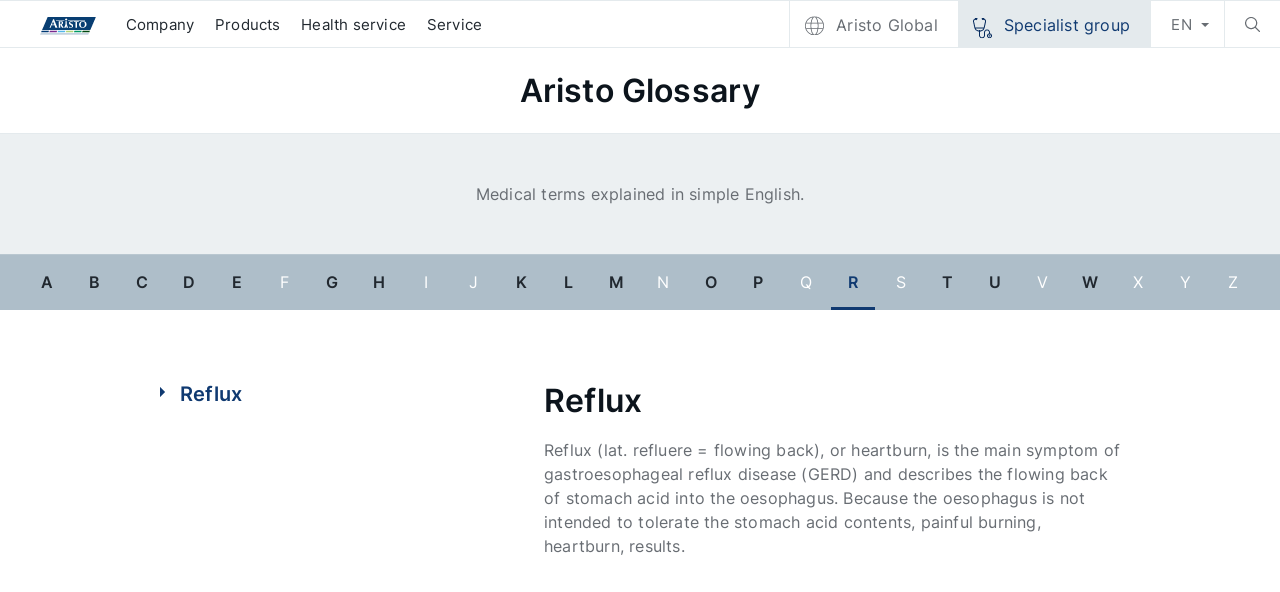

--- FILE ---
content_type: text/html; charset=UTF-8
request_url: https://www.aristo-pharma.de/en/reflux?letter=R
body_size: 6009
content:

<!DOCTYPE html>
<html>
  <head>
    <script src="https://cloud.ccm19.de/app.js?apiKey=78e166b6d4796fe0735e2b6a5cfdb3e318b5a72ba30f1a24&domain=6798d15a6794dc722d05b5a3" referrerpolicy="origin"></script>
    <meta name="viewport" content="width=device-width">
    <meta http-equiv="X-UA-Compatible" content="IE=edge">
    <meta name="format-detection" content="telephone=no">
    <link rel="shortcut icon" type="image/x-icon" href="/themes/pho/static/res/favicons/favicon.ico">
    <link rel="apple-touch-icon" href="/themes/pho/static/res/favicons/apple-touch-icon-57x57.png" sizes="57x57">
    <link rel="apple-touch-icon" href="/themes/pho/static/res/favicons/apple-touch-icon-60x60.png" sizes="60x60">
    <link rel="apple-touch-icon" href="/themes/pho/static/res/favicons/apple-touch-icon-72x72.png" sizes="72x72">
    <link rel="apple-touch-icon" href="/themes/pho/static/res/favicons/apple-touch-icon-76x76.png" sizes="76x76">
    <link rel="apple-touch-icon" href="/themes/pho/static/res/favicons/apple-touch-icon-114x114.png" sizes="114x114">
    <link rel="apple-touch-icon" href="/themes/pho/static/res/favicons/apple-touch-icon-120x120.png" sizes="120x120">
    <link rel="apple-touch-icon" href="/themes/pho/static/res/favicons/apple-touch-icon-128x128.png" sizes="128x128">
    <link rel="apple-touch-icon" href="/themes/pho/static/res/favicons/apple-touch-icon-144x144.png" sizes="144x144">
    <link rel="apple-touch-icon" href="/themes/pho/static/res/favicons/apple-touch-icon-152x152.png" sizes="152x152">
    <link rel="apple-touch-icon" href="/themes/pho/static/res/favicons/apple-touch-icon-180x180.png" sizes="180x180">
    <link rel="apple-touch-icon" href="/themes/pho/static/res/favicons/apple-touch-icon-precomposed.png">
    <link rel="icon" type="image/png" href="/themes/pho/static/res/favicons/favicon-16x16.png" sizes="16x16">
    <link rel="icon" type="image/png" href="/themes/pho/static/res/favicons/favicon-32x32.png" sizes="32x32">
    <link rel="icon" type="image/png" href="/themes/pho/static/res/favicons/favicon-96x96.png" sizes="96x96">
    <link rel="icon" type="image/png" href="/themes/pho/static/res/favicons/favicon-160x160.png" sizes="160x160">
    <link rel="icon" type="image/png" href="/themes/pho/static/res/favicons/favicon-192x192.png" sizes="192x192">
    <link rel="icon" type="image/png" href="/themes/pho/static/res/favicons/favicon-196x196.png" sizes="196x196">
    <meta charset="utf-8" />
<noscript><style>form.antibot * :not(.antibot-message) { display: none !important; }</style>
</noscript><script async src="https://www.googletagmanager.com/gtag/js?id=G-3VXKCSW96T"></script>
<script>window.dataLayer = window.dataLayer || [];function gtag(){dataLayer.push(arguments)};gtag("js", new Date());gtag("set", "developer_id.dMDhkMT", true);gtag("config", "G-3VXKCSW96T", {"groups":"default","page_placeholder":"PLACEHOLDER_page_location"});</script>
<meta name="description" content="Reflux (lat. refluere = flowing back), or heartburn, is the main symptom of gastroesophageal reflux disease (GERD) and describes the flowing back of stomach acid into the oesophagus. Because the oesophagus is not intended to tolerate the stomach acid contents, painful burning, heartburn, results." />
<meta name="Generator" content="Drupal 10 (https://www.drupal.org)" />
<meta name="MobileOptimized" content="width" />
<meta name="HandheldFriendly" content="true" />
<meta name="viewport" content="width=device-width, initial-scale=1.0" />
<link rel="alternate" hreflang="en" href="https://www.aristo-pharma.de/en/reflux?letter=R" />
<link rel="alternate" hreflang="de" href="https://www.aristo-pharma.de/de/reflux?letter=R" />
<link rel="alternate" hreflang="en" href="https://www.aristo-pharma.de/en/reflux" />
<link rel="alternate" hreflang="de" href="https://www.aristo-pharma.de/de/reflux" />
<link rel="alternate" type="application/rss+xml" title="Reflux" href="https://www.aristo-pharma.de/en/taxonomy/term/279/feed?letter=R" />

    <title>Reflux | Aristo Pharma</title>
    <link rel="stylesheet" media="all" href="/sites/aristo-pharma-main/files/css/css_FJBmbkmHzMr1XdpldT59AzWFLYzn8wuNEhu3jSQ1bR4.css?delta=0&amp;language=en&amp;theme=pho&amp;include=eJxNh10OwjAIgC9Uy5EauhLF0VGBqru9ZlmiL98Pts5bCVWpaHA6hxElNPbQIl_CXyd6h_C2QrM5UPK56f6YZHuZXBoGDV5WMvhlGjeFq2hFuSzuyXcP6lDRKT2ZXg4Hc9c2hT7HrTt-" />
<link rel="stylesheet" media="all" href="/sites/aristo-pharma-main/files/css/css_rYK7eeNbigjAfqN_gN0L-HpsDQ0UZ0FFODEDFT175tQ.css?delta=1&amp;language=en&amp;theme=pho&amp;include=eJxNh10OwjAIgC9Uy5EauhLF0VGBqru9ZlmiL98Pts5bCVWpaHA6hxElNPbQIl_CXyd6h_C2QrM5UPK56f6YZHuZXBoGDV5WMvhlGjeFq2hFuSzuyXcP6lDRKT2ZXg4Hc9c2hT7HrTt-" />

    <script src="/core/modules/toolbar/js/toolbar.anti-flicker.js?v=10.5.6"></script>

  </head>
  <body class="path-taxonomy preload">
    <a href="#main-content" class="visually-hidden focusable">
      Skip to main content
    </a>
    
      <div class="dialog-off-canvas-main-canvas" data-off-canvas-main-canvas>
    <div class="page-wrapper">
  <header id="header">
    <div class="header__content">
      <div class="header-block">
        <div class="search-block-form aristo-search-form">
            <div class="views-exposed-form" data-drupal-selector="views-exposed-form-search-page-search" id="block-exposedformsearchpage-search-2">
  
    
      <form action="/en/search" method="get" id="views-exposed-form-search-page-search" accept-charset="UTF-8" class="filter-form">
  <div class="input__state js-form-item form-item js-form-type-textfield form-item-keys js-form-item-keys">
      <label for="edit-keys"><span>Enter a search term:</span></label>
        <input placeholder="Search ..." data-drupal-selector="edit-keys" type="text" id="edit-keys" name="keys" value="" size="30" maxlength="128" class="form-text" />

        </div>
<div data-drupal-selector="edit-actions" class="form-actions js-form-wrapper form-wrapper" id="edit-actions"><input data-drupal-selector="edit-submit-search" type="submit" id="edit-submit-search" value="Apply" class="button js-form-submit form-submit btn" />
</div>


</form>

  </div>



        </div>
      </div>
      <div class="header-top">
            <a id="logo" href="/en" title="Home" rel="home">
    <img src="/themes/pho/logo.svg" alt="Home" />
  </a>
<nav role="navigation" aria-labelledby="block-pho-main-menu-menu" id="block-pho-main-menu">
            
  <h2 class="visually-hidden" id="block-pho-main-menu-menu">Hauptmenü EN</h2>
  

        
              <ul class="multi-menu menu links inline clearfix" id="main-menu">
                    <li>
        <a href="/en/health-expert" data-drupal-link-system-path="node/24">Company</a>
              </li>
                <li>
        <a href="/en/products" data-drupal-link-system-path="node/53">Products</a>
              </li>
                <li class="has-child">
        <a href="/en/health-service" class="has-child" data-drupal-link-system-path="node/95">Health service</a>
                                <ul class="menu">
                    <li>
        <a href="/en/aristo-lexicon?letter=A" data-drupal-link-query="{&quot;letter&quot;:&quot;A&quot;}">Glossary</a>
              </li>
                <li>
        <a href="https://www.aristo-pharma.de/en/health-service/respiratory-diseases">Cough, Allergy &amp; Asthma</a>
              </li>
                <li>
        <a href="https://www.aristo-pharma.de/en/health-service/depression">Depression</a>
              </li>
                <li>
        <a href="https://www.aristo-pharma.de/en/health-service/gastrointestinal-diseases">Diarrhoea &amp; Vomiting</a>
              </li>
                <li>
        <a href="https://www.aristo-pharma.de/en/health-service">All topics</a>
              </li>
        </ul>
  
          <span class="menu-arrow"></span>
              </li>
                <li class="has-child">
        <a href="http://www.aristo-pharma.de/en/downloads" class="has-child">Service</a>
                                <ul class="menu">
                    <li>
        <a href="https://www.aristo-pharma.de/en/press-aristo-pharma">Press</a>
              </li>
                <li>
        <a href="/en/downloads" data-drupal-link-system-path="node/60">Downloads</a>
              </li>
        </ul>
  
          <span class="menu-arrow"></span>
              </li>
        </ul>
  


  </nav>
<div id="block-commenublock">
  
    
      <a class="btn btn-special is-global" target="_blank" href="https://www.aristo-pharma.com/">Aristo Global</a>
  </div>
<div id="block-pho-doccheckloginblock">
  
    
      <a href="/en/fachbereich/login" class="btn btn-special is-logout">Specialist group</a>

  </div>
<div class="language-switcher-language-url" id="block-pho-languageswitcher" role="navigation">
  
    
      <div class="wrapper-dropdown">
    <span>en</span>
    <ul class="links pseudo-dropdown"><li><a href="/en/reflux?letter=R" class="language-link is-active" hreflang="en" data-drupal-link-query="{&quot;letter&quot;:&quot;R&quot;}" data-drupal-link-system-path="taxonomy/term/279" aria-current="page">en</a></li><li><a href="/de/reflux?letter=R" class="language-link" hreflang="de" data-drupal-link-query="{&quot;letter&quot;:&quot;R&quot;}" data-drupal-link-system-path="taxonomy/term/279">de</a></li></ul>
  </div>
  </div>
<div id="block-pho-searchtogglerblock">
  
    
      <a href="#" class="search-toggler"><img src="/modules/custom/aristo_components/img/search_header.svg"></a>
  </div>



        <div class="drawer">
          <div class="drawer__inner"></div>
        </div>
      </div>
    </div>
    
  </header>

  <div id="mood">
      <div class="page-heading lower-bg" id="block-pho-aristolexicontitleblock">
  
    
      <h1>Aristo Glossary</h1>
  </div>



  </div>

  <div id="main" class="main-wrapper">

      <div data-drupal-messages-fallback class="hidden"></div>




      <div id="block-pho-aristolexiconheaderblock">
  
    
      <div about="/en/taxonomy/term/82">
  
  
  <div class="content wysiwyg-wrapper intro-text strong-body">
    Medical terms explained in simple English.
  </div>
  <div class="letterbox " data-letterbox-get="to-letter">
  <ul class="letterbox__list">
                                        <li><a href="/en/reflux?to-letter=A">A</a></li>
                                                                <li><a href="/en/reflux?to-letter=B">B</a></li>
                                                                <li><a href="/en/reflux?to-letter=C">C</a></li>
                                                                <li><a href="/en/reflux?to-letter=D">D</a></li>
                                                                <li><a href="/en/reflux?to-letter=E">E</a></li>
                                          <li><span>F</span></li>
                                              <li><a href="/en/reflux?to-letter=G">G</a></li>
                                                                <li><a href="/en/reflux?to-letter=H">H</a></li>
                                          <li><span>I</span></li>
                        <li><span>J</span></li>
                                              <li><a href="/en/reflux?to-letter=K">K</a></li>
                                                                <li><a href="/en/reflux?to-letter=L">L</a></li>
                                                                <li><a href="/en/reflux?to-letter=M">M</a></li>
                                          <li><span>N</span></li>
                                              <li><a href="/en/reflux?to-letter=O">O</a></li>
                                                                <li><a href="/en/reflux?to-letter=P">P</a></li>
                                          <li><span>Q</span></li>
                                              <li class="active"><a href="/en/reflux?to-letter=R">R</a></li>
                                          <li><span>S</span></li>
                                              <li><a href="/en/reflux?to-letter=T">T</a></li>
                                                                <li><a href="/en/reflux?to-letter=U">U</a></li>
                                          <li><span>V</span></li>
                                              <li><a href="/en/reflux?to-letter=W">W</a></li>
                                          <li><span>X</span></li>
                        <li><span>Y</span></li>
                        <li><span>Z</span></li>
            </ul>
</div>

<div class="letterbox__button-wrapper">
  <a href="#" class="letterbox__prev" rel="prev">Previous</a>
  <a href="#" class="letterbox__next" rel="next">Next</a>
</div>

</div>
  </div>



    

          <div class="content-wrapper">
          <div class="content__item">
    <div id="block-pho-content--2">
  
    
      <div class="views-element-container"><div class="view view-taxonomy-term view-id-taxonomy_term view-display-id-page_1 js-view-dom-id-f14d514ba68ce99f2a007327385f28aa7a42b3eadf9d98be5e97cba37a72ddf6">
  
    
      <section about="/en/reflux" class="full-content" >
  <article class="has-sidebar has-toc">
    <ul class="toc-menu">
      <li><a href="/en/reflux?letter=R" data-drupal-link-query="{&quot;letter&quot;:&quot;R&quot;}" data-drupal-link-system-path="taxonomy/term/279" class="is-active" aria-current="page">Reflux</a></li>
  </ul>

    <div class="term-content ajax-content-wrapper">
      <div class="term-content-wrapper">
        <div class="logo-headline">
                    
          <h1>Reflux
</h1>
          
        </div>
        <div class="content wysiwyg-wrapper">
          <p>Reflux (lat. refluere = flowing back), or heartburn, is the main symptom of gastroesophageal reflux disease (GERD) and describes the flowing back of stomach acid into the oesophagus. Because the oesophagus is not intended to tolerate the stomach acid contents, painful burning, heartburn, results.</p>

<p>&nbsp;</p>

        </div>
        
      </div>
    </div>

  </article>
</section>
    
    
  
      
        </div>
</div>

  </div>

  </div>

        
      </div>
        

  </div>

  <footer id="footer">
    <div class="footer__content row">
      <div class="col-3 wide-only">
          <nav role="navigation" aria-labelledby="block-pho-footer-menu" id="block-pho-footer">
            
  <h2 class="visually-hidden" id="block-pho-footer-menu">Footer EN</h2>
  

        
<ul class="menu footer-menu footer-menu--boxed menu-level-0">
            
      <li class="menu-item">
        <a href="/en/downloads">
          <strong>Brochures &amp; product information</strong>
          <span>
  
  <div class="menu_link_content menu-link-contentfooter view-mode-default menu-dropdown menu-dropdown-0 menu-type-default">
              Download area

      </div>


</span>
        </a>
      </li>
      </ul>

  </nav>



      </div>
      <div class="col-3">
          <nav role="navigation" aria-labelledby="block-pho-footertwo-menu" id="block-pho-footertwo">
            
  <h2 class="visually-hidden" id="block-pho-footertwo-menu">Footertwo EN</h2>
  

        
              <ul class="menu footer-menu footer-menu--simple">
                          <li>
          <a href="/en/contact" data-drupal-link-system-path="node/41">Contact</a>
                  </li>
                      <li>
          <a href="/en/press" data-drupal-link-system-path="node/8">Current information</a>
                  </li>
                      <li>
          <a href="/en/drug-safety" data-drupal-link-system-path="node/134">Drug Safety</a>
                  </li>
                      <li>
          <a href="https://www.aristo-pharma.de/en/general-terms-conditions">GTC</a>
                  </li>
                      <li>
          <a href="/en/imprint">Imprint</a>
                  </li>
                      <li>
          <a href="/en/privacy-policy" data-drupal-link-system-path="node/46">Privacy policy </a>
                  </li>
                      <li>
          <a href="#open-privacy-settings">Privacy settings</a>
                  </li>
                      <li>
          <a href="https://www.aristo-pharma.de/en/supply-chain-due-diligence-act">Supply Chain Due Diligence Act</a>
                  </li>
                      <li>
          <a href="/en/whistleblower-system" data-drupal-link-system-path="node/864">Whistleblower system</a>
                  </li>
          </ul>
  


  </nav>



      </div>
      <div class="col-3 medium-wide-only">
        <div class="text-box">
          <p class="small-body">
            Aristo Pharma GmbH</br>
            Wallenroder Straße 8-10</br>
            13435 Berlin
          </p>
          <p class="small-body">
            T: +49 30 71094 - 4200<br />
            F: +49 30 71094 - 4250
          </p>
          <p class="small-body">
            <a href="mailto:info@aristo-pharma.de">info@aristo-pharma.de</a>
          </p>
        </div>
      </div>
      <div class="col-3">
        <div class="footer-additional">
          <div class="text-box">
            <img src="/themes/pho/static/res/img/aristo_logo_footer.svg" />
          </div>
          <div class="copy-text">
            © Copyrights Aristo Pharma 2026
          </div>
        </div>
      </div>
    </div>
  </footer>

  <a href="#" class="btn btn-top js-to-top">Go to top</a>
</div>

  </div>

    
    <script type="application/json" data-drupal-selector="drupal-settings-json">{"path":{"baseUrl":"\/","pathPrefix":"en\/","currentPath":"taxonomy\/term\/279","currentPathIsAdmin":false,"isFront":false,"currentLanguage":"en","currentQuery":{"letter":"R"}},"pluralDelimiter":"\u0003","suppressDeprecationErrors":true,"ajaxPageState":{"libraries":"eJxdiNEKgzAMAH8oGva4rylpDW1naqSJbv79ZAyGeznujno11yAnkX4O_HKpy4xT31aS8ZuQVbNwoIXk8JoM_weIagsptdsdyZ1SGSIX2qt2g7UoZtFIMiS75MPADnNuGMkY9spPww_HptMm_AbaK0Fb","theme":"pho","theme_token":null},"ajaxTrustedUrl":{"\/en\/search":true},"jquery":{"ui":{"datepicker":{"isRTL":null,"firstDay":null,"langCode":"drupal-locale"}}},"google_analytics":{"account":"G-3VXKCSW96T","trackOutbound":true,"trackMailto":true,"trackTel":true,"trackDownload":true,"trackDownloadExtensions":"7z|aac|arc|arj|asf|asx|avi|bin|csv|doc(x|m)?|dot(x|m)?|exe|flv|gif|gz|gzip|hqx|jar|jpe?g|js|mp(2|3|4|e?g)|mov(ie)?|msi|msp|pdf|phps|png|ppt(x|m)?|pot(x|m)?|pps(x|m)?|ppam|sld(x|m)?|thmx|qtm?|ra(m|r)?|sea|sit|tar|tgz|torrent|txt|wav|wma|wmv|wpd|xls(x|m|b)?|xlt(x|m)|xlam|xml|z|zip"},"data":{"extlink":{"extTarget":true,"extTargetAppendNewWindowDisplay":true,"extTargetAppendNewWindowLabel":"(opens in a new window)","extTargetNoOverride":false,"extNofollow":false,"extTitleNoOverride":false,"extNoreferrer":false,"extFollowNoOverride":false,"extClass":"0","extLabel":"(link is external)","extImgClass":false,"extSubdomains":false,"extExclude":"","extInclude":".pdf","extCssExclude":"","extCssInclude":"","extCssExplicit":"","extAlert":false,"extAlertText":"This link will take you to an external web site. We are not responsible for their content.","extHideIcons":false,"mailtoClass":"0","telClass":"tel","mailtoLabel":"(link sends email)","telLabel":"(link is a phone number)","extUseFontAwesome":false,"extIconPlacement":"append","extPreventOrphan":false,"extFaLinkClasses":"fa fa-external-link","extFaMailtoClasses":"fa fa-envelope-o","extAdditionalLinkClasses":"","extAdditionalMailtoClasses":"","extAdditionalTelClasses":"","extFaTelClasses":"fa fa-phone","allowedDomains":[],"extExcludeNoreferrer":""}},"user":{"uid":0,"permissionsHash":"e113cc4fedbf27c7f19ae87c22a08a248b6d0324699f33681078fa915d909a27"}}</script>
<script src="/core/assets/vendor/jquery/jquery.min.js?v=3.7.1"></script>
<script src="/core/assets/vendor/underscore/underscore-min.js?v=1.13.7"></script>
<script src="/core/assets/vendor/once/once.min.js?v=1.0.1"></script>
<script src="/core/assets/vendor/backbone/backbone-min.js?v=1.6.1"></script>
<script src="/core/misc/drupalSettingsLoader.js?v=10.5.6"></script>
<script src="/core/misc/drupal.js?v=10.5.6"></script>
<script src="/core/misc/drupal.init.js?v=10.5.6"></script>
<script src="/modules/contrib/jquery_ui/assets/vendor/jquery.ui/ui/version-min.js?v=1.13.2"></script>
<script src="/modules/contrib/jquery_ui/assets/vendor/jquery.ui/ui/keycode-min.js?v=1.13.2"></script>
<script src="/modules/contrib/jquery_ui/assets/vendor/jquery.ui/ui/unique-id-min.js?v=1.13.2"></script>
<script src="/modules/contrib/jquery_ui/assets/vendor/jquery.ui/ui/widget-min.js?v=1.13.2"></script>
<script src="/modules/contrib/jquery_ui/assets/vendor/jquery.ui/ui/widgets/accordion-min.js?v=1.13.2"></script>
<script src="/modules/contrib/jquery_ui/assets/vendor/jquery.ui/ui/safe-active-element-min.js?v=1.13.2"></script>
<script src="/modules/contrib/jquery_ui/assets/vendor/jquery.ui/ui/widgets/tabs-min.js?v=1.13.2"></script>
<script src="/modules/contrib/jquery_ui/assets/vendor/jquery.ui/ui/widgets/datepicker-min.js?v=1.13.2"></script>
<script src="/core/assets/vendor/tabbable/index.umd.min.js?v=6.2.0"></script>
<script src="/core/misc/active-link.js?v=10.5.6"></script>
<script src="/modules/custom/aristo_list/js/aristo_list.js?v=1.x"></script>
<script src="/modules/contrib/extlink/js/extlink.js?t7itkl"></script>
<script src="/modules/contrib/google_analytics/js/google_analytics.js?v=10.5.6"></script>
<script src="/modules/custom/loom_ccm19/attach-behaviors.js?v=1.x"></script>
<script src="/core/misc/progress.js?v=10.5.6"></script>
<script src="/core/assets/vendor/loadjs/loadjs.min.js?v=4.3.0"></script>
<script src="/core/misc/debounce.js?v=10.5.6"></script>
<script src="/core/misc/announce.js?v=10.5.6"></script>
<script src="/core/misc/message.js?v=10.5.6"></script>
<script src="/core/misc/ajax.js?v=10.5.6"></script>
<script src="/themes/contrib/stable/js/ajax.js?v=10.5.6"></script>
<script src="/core/misc/displace.js?v=10.5.6"></script>
<script src="/core/modules/toolbar/js/toolbar.menu.js?v=10.5.6"></script>
<script src="/core/modules/toolbar/js/toolbar.js?v=10.5.6"></script>
<script src="/core/modules/toolbar/js/models/MenuModel.js?v=10.5.6"></script>
<script src="/core/modules/toolbar/js/models/ToolbarModel.js?v=10.5.6"></script>
<script src="/core/modules/toolbar/js/views/BodyVisualView.js?v=10.5.6"></script>
<script src="/core/modules/toolbar/js/views/MenuVisualView.js?v=10.5.6"></script>
<script src="/core/modules/toolbar/js/views/ToolbarAuralView.js?v=10.5.6"></script>
<script src="/core/modules/toolbar/js/views/ToolbarVisualView.js?v=10.5.6"></script>
<script src="/modules/contrib/admin_toolbar/js/admin_toolbar.js?t7itkl"></script>
<script src="/modules/contrib/jquery_ui/js/locale.js?t7itkl"></script>
<script src="/themes/pho/static/js/libs/slick/slick.min.js?t7itkl"></script>
<script src="/themes/pho/static/js/libs/select2-4.0.3/dist/js/select2.min.js?t7itkl"></script>
<script src="/themes/pho/static/js/libs/select2-4.0.3/dist/js/i18n/de.js?t7itkl"></script>
<script src="/themes/pho/static/js/libs/select2-multi-checkboxes/select2.multi-checkboxes.js?t7itkl"></script>
<script src="/themes/pho/static/js/libs/countUp/countUp.js?t7itkl"></script>
<script src="/themes/pho/static/js/libs/jquery-focuspoint/js/jquery.focuspoint.min.js?t7itkl"></script>
<script src="/themes/pho/static/js/libs/readmore/readmore.min.js?t7itkl"></script>
<script src="/themes/pho/static/js/libs/lity-2.3.1/dist/lity.min.js?t7itkl"></script>
<script src="/themes/pho/static/js/libs/plyr/dist/plyr.polyfilled.min.js?t7itkl"></script>
<script src="/themes/pho/static/js/countup.js?t7itkl"></script>
<script src="/themes/pho/static/js/select.js?t7itkl"></script>
<script src="/themes/pho/static/js/accordion.js?t7itkl"></script>
<script src="/themes/pho/static/js/downloads.js?t7itkl"></script>
<script src="/themes/pho/static/js/dropdown.js?t7itkl"></script>
<script src="/themes/pho/static/js/input.js?t7itkl"></script>
<script src="/themes/pho/static/js/pseudo-dropdown.js?t7itkl"></script>
<script src="/themes/pho/static/js/searchbar.js?t7itkl"></script>
<script src="/themes/pho/static/js/tabs.js?t7itkl"></script>
<script src="/themes/pho/static/js/tabs-product.js?t7itkl"></script>
<script src="/themes/pho/static/js/facts.js?t7itkl"></script>
<script src="/themes/pho/static/js/locations-slider.js?t7itkl"></script>
<script src="/themes/pho/static/js/slider.js?t7itkl"></script>
<script src="/themes/pho/static/js/tile-slider.js?t7itkl"></script>
<script src="/themes/pho/static/js/video.js?t7itkl"></script>
<script src="/themes/pho/static/js/scroll-top.js?t7itkl"></script>
<script src="/themes/pho/static/js/scroll-smooth.js?t7itkl"></script>
<script src="/themes/pho/static/js/scroller.js?t7itkl"></script>
<script src="/themes/pho/static/js/smooth-scroll.js?t7itkl"></script>
<script src="/themes/pho/static/js/state.js?t7itkl"></script>
<script src="/themes/pho/static/js/drawer.js?t7itkl"></script>
<script src="/themes/pho/static/js/sticky.js?t7itkl"></script>
<script src="/themes/pho/static/js/focuspoint.js?t7itkl"></script>
<script src="/themes/pho/static/js/forms.js?t7itkl"></script>
<script src="/themes/pho/static/js/readmore.js?t7itkl"></script>
<script src="/themes/pho/static/js/product-slider.js?t7itkl"></script>
<script src="/themes/pho/static/js/sticky-footer.js?t7itkl"></script>
<script src="/themes/pho/static/js/quote-slider.js?t7itkl"></script>
<script src="/themes/pho/static/js/mobile-menu.js?t7itkl"></script>
<script src="/themes/pho/static/js/mood-mandatory-toggle.js?t7itkl"></script>
<script src="/themes/pho/static/js/mood-search-toggle.js?t7itkl"></script>
<script src="/themes/pho/static/js/marker.js?t7itkl"></script>
<script src="/themes/pho/static/js/letterbox.js?t7itkl"></script>
<script src="/themes/pho/static/js/vitex.js?t7itkl"></script>

  </body>
</html>


--- FILE ---
content_type: text/css
request_url: https://www.aristo-pharma.de/sites/aristo-pharma-main/files/css/css_rYK7eeNbigjAfqN_gN0L-HpsDQ0UZ0FFODEDFT175tQ.css?delta=1&language=en&theme=pho&include=eJxNh10OwjAIgC9Uy5EauhLF0VGBqru9ZlmiL98Pts5bCVWpaHA6hxElNPbQIl_CXyd6h_C2QrM5UPK56f6YZHuZXBoGDV5WMvhlGjeFq2hFuSzuyXcP6lDRKT2ZXg4Hc9c2hT7HrTt-
body_size: 84564
content:
/* @license GPL-2.0-or-later https://www.drupal.org/licensing/faq */
.contextual{top:-25px;}.contextual-region ul.contextual-links{padding:0;margin:0 0 20px 0;list-style:none}.contextual-region ul.contextual-links li{display:inline-block;line-height:44px;border-bottom:1px solid #fff;background-color:rgba(255,255,255,0.5);transition:border-color .5s ease-in-out,background-color .5s ease-in-out;}.contextual-region ul.contextual-links li:hover{border-color:#0b81ba;background-color:rgba(255,255,255,1);}.contextual-region ul.contextual-links li a{display:block;padding:0 20px;font-size:14px;}.primary-task-menu{list-style:none;padding:0;}.primary-task-menu li{display:inline-block;margin-right:10px}.primary-task-menu li > a{display:inline-block;line-height:35px;font-style:italic;font-weight:400;color:#353535;border-bottom:1px solid transparent;transition:border-color .5s ease-in-out,color .5s ease-in-out;}.primary-task-menu li > a:hover{border-color:#0b81ba;color:#0b81ba;}#block-pho-local-tasks,#block-aristo-com-local-tasks{width:100%;box-sizing:border-box;margin:0;padding:0;height:auto;}#block-pho-local-tasks ul,#block-aristo-com-local-tasks ul{background-color:#F1F1FF;margin:0;border-bottom:1px solid #0f0f0f;padding:0;}#block-pho-local-tasks ul li,#block-aristo-com-local-tasks ul li{display:inline-block;margin-left:-4px;}#block-pho-local-tasks ul li a,#block-aristo-com-local-tasks ul li a{font-size:15px;text-decoration:underline;display:block;line-height:50px;font-weight:700;padding:0 17px;border-right:1px solid #fff;background-color:#F1F1FF;border-bottom:1px solid transparent;transition:background-color .5s ease-in-out;}#block-pho-local-tasks ul li a:hover,#block-aristo-com-local-tasks ul li a:hover{background-color:#fff;border-bottom-color:#fff;}.content-info-wrapper{padding:20px;border:1px solid #ddd;background-color:#F1F1FF;}#toolbar-administration{z-index:100000000;}#toolbar-administration a{font-size:13px;font-weight:500;}
.select2-container{box-sizing:border-box;display:inline-block;margin:0;position:relative;vertical-align:middle}.select2-container .select2-selection--single{box-sizing:border-box;cursor:pointer;display:block;height:28px;user-select:none;-webkit-user-select:none}.select2-container .select2-selection--single .select2-selection__rendered{display:block;padding-left:8px;padding-right:20px;overflow:hidden;text-overflow:ellipsis;white-space:nowrap}.select2-container .select2-selection--single .select2-selection__clear{position:relative}.select2-container[dir="rtl"] .select2-selection--single .select2-selection__rendered{padding-right:8px;padding-left:20px}.select2-container .select2-selection--multiple{box-sizing:border-box;cursor:pointer;display:block;min-height:32px;user-select:none;-webkit-user-select:none}.select2-container .select2-selection--multiple .select2-selection__rendered{display:inline-block;overflow:hidden;padding-left:8px;text-overflow:ellipsis;white-space:nowrap}.select2-container .select2-search--inline{float:left}.select2-container .select2-search--inline .select2-search__field{box-sizing:border-box;border:none;font-size:100%;margin-top:5px;padding:0}.select2-container .select2-search--inline .select2-search__field::-webkit-search-cancel-button{-webkit-appearance:none}.select2-dropdown{background-color:white;border:1px solid #aaa;border-radius:4px;box-sizing:border-box;display:block;position:absolute;left:-100000px;width:100%;z-index:1051}.select2-results{display:block}.select2-results__options{list-style:none;margin:0;padding:0}.select2-results__option{padding:6px;user-select:none;-webkit-user-select:none}.select2-results__option[aria-selected]{cursor:pointer}.select2-container--open .select2-dropdown{left:0}.select2-container--open .select2-dropdown--above{border-bottom:none;border-bottom-left-radius:0;border-bottom-right-radius:0}.select2-container--open .select2-dropdown--below{border-top:none;border-top-left-radius:0;border-top-right-radius:0}.select2-search--dropdown{display:block;padding:4px}.select2-search--dropdown .select2-search__field{padding:4px;width:100%;box-sizing:border-box}.select2-search--dropdown .select2-search__field::-webkit-search-cancel-button{-webkit-appearance:none}.select2-search--dropdown.select2-search--hide{display:none}.select2-close-mask{border:0;margin:0;padding:0;display:block;position:fixed;left:0;top:0;min-height:100%;min-width:100%;height:auto;width:auto;opacity:0;z-index:99;background-color:#fff;filter:alpha(opacity=0)}.select2-hidden-accessible{border:0 !important;clip:rect(0 0 0 0) !important;height:1px !important;margin:-1px !important;overflow:hidden !important;padding:0 !important;position:absolute !important;width:1px !important}.select2-container--default .select2-selection--single{background-color:#fff;border:1px solid #aaa;border-radius:4px}.select2-container--default .select2-selection--single .select2-selection__rendered{color:#444;line-height:28px}.select2-container--default .select2-selection--single .select2-selection__clear{cursor:pointer;float:right;font-weight:bold}.select2-container--default .select2-selection--single .select2-selection__placeholder{color:#999}.select2-container--default .select2-selection--single .select2-selection__arrow{height:26px;position:absolute;top:1px;right:1px;width:20px}.select2-container--default .select2-selection--single .select2-selection__arrow b{border-color:#888 transparent transparent transparent;border-style:solid;border-width:5px 4px 0 4px;height:0;left:50%;margin-left:-4px;margin-top:-2px;position:absolute;top:50%;width:0}.select2-container--default[dir="rtl"] .select2-selection--single .select2-selection__clear{float:left}.select2-container--default[dir="rtl"] .select2-selection--single .select2-selection__arrow{left:1px;right:auto}.select2-container--default.select2-container--disabled .select2-selection--single{background-color:#eee;cursor:default}.select2-container--default.select2-container--disabled .select2-selection--single .select2-selection__clear{display:none}.select2-container--default.select2-container--open .select2-selection--single .select2-selection__arrow b{border-color:transparent transparent #888 transparent;border-width:0 4px 5px 4px}.select2-container--default .select2-selection--multiple{background-color:white;border:1px solid #aaa;border-radius:4px;cursor:text}.select2-container--default .select2-selection--multiple .select2-selection__rendered{box-sizing:border-box;list-style:none;margin:0;padding:0 5px;width:100%}.select2-container--default .select2-selection--multiple .select2-selection__rendered li{list-style:none}.select2-container--default .select2-selection--multiple .select2-selection__placeholder{color:#999;margin-top:5px;float:left}.select2-container--default .select2-selection--multiple .select2-selection__clear{cursor:pointer;float:right;font-weight:bold;margin-top:5px;margin-right:10px}.select2-container--default .select2-selection--multiple .select2-selection__choice{background-color:#e4e4e4;border:1px solid #aaa;border-radius:4px;cursor:default;float:left;margin-right:5px;margin-top:5px;padding:0 5px}.select2-container--default .select2-selection--multiple .select2-selection__choice__remove{color:#999;cursor:pointer;display:inline-block;font-weight:bold;margin-right:2px}.select2-container--default .select2-selection--multiple .select2-selection__choice__remove:hover{color:#333}.select2-container--default[dir="rtl"] .select2-selection--multiple .select2-selection__choice,.select2-container--default[dir="rtl"] .select2-selection--multiple .select2-selection__placeholder,.select2-container--default[dir="rtl"] .select2-selection--multiple .select2-search--inline{float:right}.select2-container--default[dir="rtl"] .select2-selection--multiple .select2-selection__choice{margin-left:5px;margin-right:auto}.select2-container--default[dir="rtl"] .select2-selection--multiple .select2-selection__choice__remove{margin-left:2px;margin-right:auto}.select2-container--default.select2-container--focus .select2-selection--multiple{border:solid black 1px;outline:0}.select2-container--default.select2-container--disabled .select2-selection--multiple{background-color:#eee;cursor:default}.select2-container--default.select2-container--disabled .select2-selection__choice__remove{display:none}.select2-container--default.select2-container--open.select2-container--above .select2-selection--single,.select2-container--default.select2-container--open.select2-container--above .select2-selection--multiple{border-top-left-radius:0;border-top-right-radius:0}.select2-container--default.select2-container--open.select2-container--below .select2-selection--single,.select2-container--default.select2-container--open.select2-container--below .select2-selection--multiple{border-bottom-left-radius:0;border-bottom-right-radius:0}.select2-container--default .select2-search--dropdown .select2-search__field{border:1px solid #aaa}.select2-container--default .select2-search--inline .select2-search__field{background:transparent;border:none;outline:0;box-shadow:none;-webkit-appearance:textfield}.select2-container--default .select2-results>.select2-results__options{max-height:200px;overflow-y:auto}.select2-container--default .select2-results__option[role=group]{padding:0}.select2-container--default .select2-results__option[aria-disabled=true]{color:#999}.select2-container--default .select2-results__option[aria-selected=true]{background-color:#ddd}.select2-container--default .select2-results__option .select2-results__option{padding-left:1em}.select2-container--default .select2-results__option .select2-results__option .select2-results__group{padding-left:0}.select2-container--default .select2-results__option .select2-results__option .select2-results__option{margin-left:-1em;padding-left:2em}.select2-container--default .select2-results__option .select2-results__option .select2-results__option .select2-results__option{margin-left:-2em;padding-left:3em}.select2-container--default .select2-results__option .select2-results__option .select2-results__option .select2-results__option .select2-results__option{margin-left:-3em;padding-left:4em}.select2-container--default .select2-results__option .select2-results__option .select2-results__option .select2-results__option .select2-results__option .select2-results__option{margin-left:-4em;padding-left:5em}.select2-container--default .select2-results__option .select2-results__option .select2-results__option .select2-results__option .select2-results__option .select2-results__option .select2-results__option{margin-left:-5em;padding-left:6em}.select2-container--default .select2-results__option--highlighted[aria-selected]{background-color:#5897fb;color:white}.select2-container--default .select2-results__group{cursor:default;display:block;padding:6px}.select2-container--classic .select2-selection--single{background-color:#f7f7f7;border:1px solid #aaa;border-radius:4px;outline:0;background-image:-webkit-linear-gradient(top,#fff 50%,#eee 100%);background-image:-o-linear-gradient(top,#fff 50%,#eee 100%);background-image:linear-gradient(to bottom,#fff 50%,#eee 100%);background-repeat:repeat-x;filter:progid:DXImageTransform.Microsoft.gradient(startColorstr='#FFFFFFFF',endColorstr='#FFEEEEEE',GradientType=0)}.select2-container--classic .select2-selection--single:focus{border:1px solid #5897fb}.select2-container--classic .select2-selection--single .select2-selection__rendered{color:#444;line-height:28px}.select2-container--classic .select2-selection--single .select2-selection__clear{cursor:pointer;float:right;font-weight:bold;margin-right:10px}.select2-container--classic .select2-selection--single .select2-selection__placeholder{color:#999}.select2-container--classic .select2-selection--single .select2-selection__arrow{background-color:#ddd;border:none;border-left:1px solid #aaa;border-top-right-radius:4px;border-bottom-right-radius:4px;height:26px;position:absolute;top:1px;right:1px;width:20px;background-image:-webkit-linear-gradient(top,#eee 50%,#ccc 100%);background-image:-o-linear-gradient(top,#eee 50%,#ccc 100%);background-image:linear-gradient(to bottom,#eee 50%,#ccc 100%);background-repeat:repeat-x;filter:progid:DXImageTransform.Microsoft.gradient(startColorstr='#FFEEEEEE',endColorstr='#FFCCCCCC',GradientType=0)}.select2-container--classic .select2-selection--single .select2-selection__arrow b{border-color:#888 transparent transparent transparent;border-style:solid;border-width:5px 4px 0 4px;height:0;left:50%;margin-left:-4px;margin-top:-2px;position:absolute;top:50%;width:0}.select2-container--classic[dir="rtl"] .select2-selection--single .select2-selection__clear{float:left}.select2-container--classic[dir="rtl"] .select2-selection--single .select2-selection__arrow{border:none;border-right:1px solid #aaa;border-radius:0;border-top-left-radius:4px;border-bottom-left-radius:4px;left:1px;right:auto}.select2-container--classic.select2-container--open .select2-selection--single{border:1px solid #5897fb}.select2-container--classic.select2-container--open .select2-selection--single .select2-selection__arrow{background:transparent;border:none}.select2-container--classic.select2-container--open .select2-selection--single .select2-selection__arrow b{border-color:transparent transparent #888 transparent;border-width:0 4px 5px 4px}.select2-container--classic.select2-container--open.select2-container--above .select2-selection--single{border-top:none;border-top-left-radius:0;border-top-right-radius:0;background-image:-webkit-linear-gradient(top,#fff 0%,#eee 50%);background-image:-o-linear-gradient(top,#fff 0%,#eee 50%);background-image:linear-gradient(to bottom,#fff 0%,#eee 50%);background-repeat:repeat-x;filter:progid:DXImageTransform.Microsoft.gradient(startColorstr='#FFFFFFFF',endColorstr='#FFEEEEEE',GradientType=0)}.select2-container--classic.select2-container--open.select2-container--below .select2-selection--single{border-bottom:none;border-bottom-left-radius:0;border-bottom-right-radius:0;background-image:-webkit-linear-gradient(top,#eee 50%,#fff 100%);background-image:-o-linear-gradient(top,#eee 50%,#fff 100%);background-image:linear-gradient(to bottom,#eee 50%,#fff 100%);background-repeat:repeat-x;filter:progid:DXImageTransform.Microsoft.gradient(startColorstr='#FFEEEEEE',endColorstr='#FFFFFFFF',GradientType=0)}.select2-container--classic .select2-selection--multiple{background-color:white;border:1px solid #aaa;border-radius:4px;cursor:text;outline:0}.select2-container--classic .select2-selection--multiple:focus{border:1px solid #5897fb}.select2-container--classic .select2-selection--multiple .select2-selection__rendered{list-style:none;margin:0;padding:0 5px}.select2-container--classic .select2-selection--multiple .select2-selection__clear{display:none}.select2-container--classic .select2-selection--multiple .select2-selection__choice{background-color:#e4e4e4;border:1px solid #aaa;border-radius:4px;cursor:default;float:left;margin-right:5px;margin-top:5px;padding:0 5px}.select2-container--classic .select2-selection--multiple .select2-selection__choice__remove{color:#888;cursor:pointer;display:inline-block;font-weight:bold;margin-right:2px}.select2-container--classic .select2-selection--multiple .select2-selection__choice__remove:hover{color:#555}.select2-container--classic[dir="rtl"] .select2-selection--multiple .select2-selection__choice{float:right}.select2-container--classic[dir="rtl"] .select2-selection--multiple .select2-selection__choice{margin-left:5px;margin-right:auto}.select2-container--classic[dir="rtl"] .select2-selection--multiple .select2-selection__choice__remove{margin-left:2px;margin-right:auto}.select2-container--classic.select2-container--open .select2-selection--multiple{border:1px solid #5897fb}.select2-container--classic.select2-container--open.select2-container--above .select2-selection--multiple{border-top:none;border-top-left-radius:0;border-top-right-radius:0}.select2-container--classic.select2-container--open.select2-container--below .select2-selection--multiple{border-bottom:none;border-bottom-left-radius:0;border-bottom-right-radius:0}.select2-container--classic .select2-search--dropdown .select2-search__field{border:1px solid #aaa;outline:0}.select2-container--classic .select2-search--inline .select2-search__field{outline:0;box-shadow:none}.select2-container--classic .select2-dropdown{background-color:#fff;border:1px solid transparent}.select2-container--classic .select2-dropdown--above{border-bottom:none}.select2-container--classic .select2-dropdown--below{border-top:none}.select2-container--classic .select2-results>.select2-results__options{max-height:200px;overflow-y:auto}.select2-container--classic .select2-results__option[role=group]{padding:0}.select2-container--classic .select2-results__option[aria-disabled=true]{color:grey}.select2-container--classic .select2-results__option--highlighted[aria-selected]{background-color:#3875d7;color:#fff}.select2-container--classic .select2-results__group{cursor:default;display:block;padding:6px}.select2-container--classic.select2-container--open .select2-dropdown{border-color:#5897fb}
.slick-slider{position:relative;display:block;box-sizing:border-box;-webkit-user-select:none;-moz-user-select:none;-ms-user-select:none;user-select:none;-webkit-touch-callout:none;-khtml-user-select:none;-ms-touch-action:pan-y;touch-action:pan-y;-webkit-tap-highlight-color:transparent;}.slick-list{position:relative;display:block;overflow:hidden;margin:0;padding:0;}.slick-list:focus{outline:none;}.slick-list.dragging{cursor:pointer;cursor:hand;}.slick-slider .slick-track,.slick-slider .slick-list{-webkit-transform:translate3d(0,0,0);-moz-transform:translate3d(0,0,0);-ms-transform:translate3d(0,0,0);-o-transform:translate3d(0,0,0);transform:translate3d(0,0,0);}.slick-track{position:relative;top:0;left:0;display:block;}.slick-track:before,.slick-track:after{display:table;content:'';}.slick-track:after{clear:both;}.slick-loading .slick-track{visibility:hidden;}.slick-slide{display:none;float:left;height:100%;min-height:1px;}[dir='rtl'] .slick-slide{float:right;}.slick-slide img{display:block;}.slick-slide.slick-loading img{display:none;}.slick-slide.dragging img{pointer-events:none;}.slick-initialized .slick-slide{display:block;}.slick-loading .slick-slide{visibility:hidden;}.slick-vertical .slick-slide{display:block;height:auto;border:1px solid transparent;}.slick-arrow.slick-hidden{display:none;}
.focuspoint{position:relative;overflow:hidden;}.focuspoint img{position:absolute;left:0;top:0;margin:0;display:block;width:auto;height:auto;min-width:100%;min-height:100%;max-height:none;max-width:none;}
.lity{z-index:9990;position:fixed;top:0;right:0;bottom:0;left:0;white-space:nowrap;background:#0b0b0b;background:rgba(0,0,0,0.9);outline:none !important;opacity:0;-webkit-transition:opacity .3s ease;-o-transition:opacity .3s ease;transition:opacity .3s ease}.lity.lity-opened{opacity:1}.lity.lity-closed{opacity:0}.lity *{-webkit-box-sizing:border-box;-moz-box-sizing:border-box;box-sizing:border-box}.lity-wrap{z-index:9990;position:fixed;top:0;right:0;bottom:0;left:0;text-align:center;outline:none !important}.lity-wrap:before{content:'';display:inline-block;height:100%;vertical-align:middle;margin-right:-0.25em}.lity-loader{z-index:9991;color:#fff;position:absolute;top:50%;margin-top:-0.8em;width:100%;text-align:center;font-size:14px;font-family:Arial,Helvetica,sans-serif;opacity:0;-webkit-transition:opacity .3s ease;-o-transition:opacity .3s ease;transition:opacity .3s ease}.lity-loading .lity-loader{opacity:1}.lity-container{z-index:9992;position:relative;text-align:left;vertical-align:middle;display:inline-block;white-space:normal;max-width:100%;max-height:100%;outline:none !important}.lity-content{z-index:9993;width:100%;-webkit-transform:scale(1);-ms-transform:scale(1);-o-transform:scale(1);transform:scale(1);-webkit-transition:-webkit-transform .3s ease;transition:-webkit-transform .3s ease;-o-transition:-o-transform .3s ease;transition:transform .3s ease;transition:transform .3s ease,-webkit-transform .3s ease,-o-transform .3s ease}.lity-loading .lity-content,.lity-closed .lity-content{-webkit-transform:scale(.8);-ms-transform:scale(.8);-o-transform:scale(.8);transform:scale(.8)}.lity-content:after{content:'';position:absolute;left:0;top:0;bottom:0;display:block;right:0;width:auto;height:auto;z-index:-1;-webkit-box-shadow:0 0 8px rgba(0,0,0,0.6);box-shadow:0 0 8px rgba(0,0,0,0.6)}.lity-close{z-index:9994;width:35px;height:35px;position:fixed;right:0;top:0;-webkit-appearance:none;cursor:pointer;text-decoration:none;text-align:center;padding:0;color:#fff;font-style:normal;font-size:35px;font-family:Arial,Baskerville,monospace;line-height:35px;text-shadow:0 1px 2px rgba(0,0,0,0.6);border:0;background:none;outline:none;-webkit-box-shadow:none;box-shadow:none}.lity-close::-moz-focus-inner{border:0;padding:0}.lity-close:hover,.lity-close:focus,.lity-close:active,.lity-close:visited{text-decoration:none;text-align:center;padding:0;color:#fff;font-style:normal;font-size:35px;font-family:Arial,Baskerville,monospace;line-height:35px;text-shadow:0 1px 2px rgba(0,0,0,0.6);border:0;background:none;outline:none;-webkit-box-shadow:none;box-shadow:none}.lity-close:active{top:1px}.lity-image img{max-width:100%;display:block;line-height:0;border:0}.lity-iframe .lity-container,.lity-youtube .lity-container,.lity-vimeo .lity-container,.lity-facebookvideo .lity-container,.lity-googlemaps .lity-container{width:100%;max-width:964px}.lity-iframe-container{width:100%;height:0;padding-top:56.25%;overflow:auto;pointer-events:auto;-webkit-transform:translateZ(0);transform:translateZ(0);-webkit-overflow-scrolling:touch}.lity-iframe-container iframe{position:absolute;display:block;top:0;left:0;width:100%;height:100%;-webkit-box-shadow:0 0 8px rgba(0,0,0,0.6);box-shadow:0 0 8px rgba(0,0,0,0.6);background:#000}.lity-hide{display:none}
@keyframes plyr-progress{to{background-position:25px 0}}@keyframes plyr-popup{0%{opacity:.5;transform:translateY(10px)}to{opacity:1;transform:translateY(0)}}@keyframes plyr-fade-in{from{opacity:0}to{opacity:1}}.plyr{-moz-osx-font-smoothing:auto;-webkit-font-smoothing:subpixel-antialiased;direction:ltr;font-family:Avenir,"Avenir Next","Helvetica Neue","Segoe UI",Helvetica,Arial,sans-serif;font-variant-numeric:tabular-nums;font-weight:500;line-height:1.7;max-width:100%;min-width:200px;position:relative;text-shadow:none;transition:box-shadow .3s ease}.plyr audio,.plyr video{border-radius:inherit;height:auto;vertical-align:middle;width:100%}.plyr button{font:inherit;line-height:inherit;width:auto}.plyr:focus{outline:0}.plyr--full-ui{box-sizing:border-box}.plyr--full-ui *,.plyr--full-ui ::after,.plyr--full-ui ::before{box-sizing:inherit}.plyr--full-ui a,.plyr--full-ui button,.plyr--full-ui input,.plyr--full-ui label{touch-action:manipulation}.plyr__badge{background:#4a5764;border-radius:2px;color:#fff;font-size:9px;line-height:1;padding:3px 4px}.plyr--full-ui ::-webkit-media-text-track-container{display:none}.plyr__captions{animation:plyr-fade-in .3s ease;bottom:0;color:#fff;display:none;font-size:14px;left:0;padding:10px;position:absolute;text-align:center;transition:transform .4s ease-in-out;width:100%}.plyr__captions .plyr__caption{background:rgba(0,0,0,.8);border-radius:2px;-webkit-box-decoration-break:clone;box-decoration-break:clone;line-height:185%;padding:.2em .5em;white-space:pre-wrap}.plyr__captions .plyr__caption div{display:inline}.plyr__captions span:empty{display:none}@media (min-width:480px){.plyr__captions{font-size:16px;padding:20px}}@media (min-width:768px){.plyr__captions{font-size:18px}}.plyr--captions-active .plyr__captions{display:block}.plyr:not(.plyr--hide-controls) .plyr__controls:not(:empty)~.plyr__captions{transform:translateY(-40px)}.plyr__control{background:0 0;border:0;border-radius:3px;color:inherit;cursor:pointer;flex-shrink:0;overflow:visible;padding:7px;position:relative;transition:all .3s ease}.plyr__control svg{display:block;fill:currentColor;height:18px;pointer-events:none;width:18px}.plyr__control:focus{outline:0}.plyr__control.plyr__tab-focus{box-shadow:0 0 0 5px rgba(0,179,255,.5);outline:0}a.plyr__control{text-decoration:none}a.plyr__control::after,a.plyr__control::before{display:none}.plyr__control.plyr__control--pressed .icon--not-pressed,.plyr__control.plyr__control--pressed .label--not-pressed,.plyr__control:not(.plyr__control--pressed) .icon--pressed,.plyr__control:not(.plyr__control--pressed) .label--pressed{display:none}.plyr--audio .plyr__control.plyr__tab-focus,.plyr--audio .plyr__control:hover,.plyr--audio .plyr__control[aria-expanded=true]{background:#00b3ff;color:#fff}.plyr--video .plyr__control.plyr__tab-focus,.plyr--video .plyr__control:hover,.plyr--video .plyr__control[aria-expanded=true]{background:#00b3ff;color:#fff}.plyr__control--overlaid{background:rgba(0,179,255,.8);border:0;border-radius:100%;color:#fff;display:none;left:50%;padding:15px;position:absolute;top:50%;transform:translate(-50%,-50%);z-index:2}.plyr__control--overlaid svg{left:2px;position:relative}.plyr__control--overlaid:focus,.plyr__control--overlaid:hover{background:#00b3ff}.plyr--playing .plyr__control--overlaid{opacity:0;visibility:hidden}.plyr--full-ui.plyr--video .plyr__control--overlaid{display:block}.plyr--full-ui ::-webkit-media-controls{display:none}.plyr__controls{align-items:center;display:flex;justify-content:flex-end;text-align:center}.plyr__controls .plyr__progress__container{flex:1;min-width:0}.plyr__controls .plyr__controls__item{margin-left:2.5px}.plyr__controls .plyr__controls__item:first-child{margin-left:0;margin-right:auto}.plyr__controls .plyr__controls__item.plyr__progress__container{padding-left:2.5px}.plyr__controls .plyr__controls__item.plyr__time{padding:0 5px}.plyr__controls .plyr__controls__item.plyr__progress__container:first-child,.plyr__controls .plyr__controls__item.plyr__time+.plyr__time,.plyr__controls .plyr__controls__item.plyr__time:first-child{padding-left:0}.plyr__controls .plyr__controls__item.plyr__volume{padding-right:5px}.plyr__controls .plyr__controls__item.plyr__volume:first-child{padding-right:0}.plyr__controls:empty{display:none}.plyr--audio .plyr__controls{background:#fff;border-radius:inherit;color:#4a5764;padding:10px}.plyr--video .plyr__controls{background:linear-gradient(rgba(0,0,0,0),rgba(0,0,0,.7));border-bottom-left-radius:inherit;border-bottom-right-radius:inherit;bottom:0;color:#fff;left:0;padding:20px 5px 5px;position:absolute;right:0;transition:opacity .4s ease-in-out,transform .4s ease-in-out;z-index:3}@media (min-width:480px){.plyr--video .plyr__controls{padding:35px 10px 10px}}.plyr--video.plyr--hide-controls .plyr__controls{opacity:0;pointer-events:none;transform:translateY(100%)}.plyr [data-plyr=airplay],.plyr [data-plyr=captions],.plyr [data-plyr=fullscreen],.plyr [data-plyr=pip]{display:none}.plyr--airplay-supported [data-plyr=airplay],.plyr--captions-enabled [data-plyr=captions],.plyr--fullscreen-enabled [data-plyr=fullscreen],.plyr--pip-supported [data-plyr=pip]{display:inline-block}.plyr__menu{display:flex;position:relative}.plyr__menu .plyr__control svg{transition:transform .3s ease}.plyr__menu .plyr__control[aria-expanded=true] svg{transform:rotate(90deg)}.plyr__menu .plyr__control[aria-expanded=true] .plyr__tooltip{display:none}.plyr__menu__container{animation:plyr-popup .2s ease;background:rgba(255,255,255,.9);border-radius:4px;bottom:100%;box-shadow:0 1px 2px rgba(0,0,0,.15);color:#4a5764;font-size:16px;margin-bottom:10px;position:absolute;right:-3px;text-align:left;white-space:nowrap;z-index:3}.plyr__menu__container>div{overflow:hidden;transition:height .35s cubic-bezier(.4,0,.2,1),width .35s cubic-bezier(.4,0,.2,1)}.plyr__menu__container::after{border:4px solid transparent;border-top-color:rgba(255,255,255,.9);content:'';height:0;position:absolute;right:15px;top:100%;width:0}.plyr__menu__container [role=menu]{padding:7px}.plyr__menu__container [role=menuitem],.plyr__menu__container [role=menuitemradio]{margin-top:2px}.plyr__menu__container [role=menuitem]:first-child,.plyr__menu__container [role=menuitemradio]:first-child{margin-top:0}.plyr__menu__container .plyr__control{align-items:center;color:#4a5764;display:flex;font-size:14px;padding:4px 11px;-webkit-user-select:none;-moz-user-select:none;-ms-user-select:none;user-select:none;width:100%}.plyr__menu__container .plyr__control>span{align-items:inherit;display:flex;width:100%}.plyr__menu__container .plyr__control::after{border:4px solid transparent;content:'';position:absolute;top:50%;transform:translateY(-50%)}.plyr__menu__container .plyr__control--forward{padding-right:28px}.plyr__menu__container .plyr__control--forward::after{border-left-color:rgba(74,87,100,.8);right:5px}.plyr__menu__container .plyr__control--forward.plyr__tab-focus::after,.plyr__menu__container .plyr__control--forward:hover::after{border-left-color:currentColor}.plyr__menu__container .plyr__control--back{font-weight:500;margin:7px;margin-bottom:3px;padding-left:28px;position:relative;width:calc(100% - 14px)}.plyr__menu__container .plyr__control--back::after{border-right-color:rgba(74,87,100,.8);left:7px}.plyr__menu__container .plyr__control--back::before{background:#c1c9d1;box-shadow:0 1px 0 #fff;content:'';height:1px;left:0;margin-top:4px;overflow:hidden;position:absolute;right:0;top:100%}.plyr__menu__container .plyr__control--back.plyr__tab-focus::after,.plyr__menu__container .plyr__control--back:hover::after{border-right-color:currentColor}.plyr__menu__container .plyr__control[role=menuitemradio]{padding-left:7px}.plyr__menu__container .plyr__control[role=menuitemradio]::after,.plyr__menu__container .plyr__control[role=menuitemradio]::before{border-radius:100%}.plyr__menu__container .plyr__control[role=menuitemradio]::before{background:rgba(0,0,0,.1);content:'';display:block;flex-shrink:0;height:16px;margin-right:10px;transition:all .3s ease;width:16px}.plyr__menu__container .plyr__control[role=menuitemradio]::after{background:#fff;border:0;height:6px;left:12px;opacity:0;top:50%;transform:translateY(-50%) scale(0);transition:transform .3s ease,opacity .3s ease;width:6px}.plyr__menu__container .plyr__control[role=menuitemradio][aria-checked=true]::before{background:#00b3ff}.plyr__menu__container .plyr__control[role=menuitemradio][aria-checked=true]::after{opacity:1;transform:translateY(-50%) scale(1)}.plyr__menu__container .plyr__control[role=menuitemradio].plyr__tab-focus::before,.plyr__menu__container .plyr__control[role=menuitemradio]:hover::before{background:rgba(0,0,0,.1)}.plyr__menu__container .plyr__menu__value{align-items:center;display:flex;margin-left:auto;margin-right:-5px;overflow:hidden;padding-left:25px;pointer-events:none}.plyr--full-ui input[type=range]{-webkit-appearance:none;background:0 0;border:0;border-radius:26px;color:#00b3ff;display:block;height:19px;margin:0;padding:0;transition:box-shadow .3s ease;width:100%}.plyr--full-ui input[type=range]::-webkit-slider-runnable-track{background:0 0;border:0;border-radius:2.5px;height:5px;transition:box-shadow .3s ease;-webkit-user-select:none;user-select:none;background-image:linear-gradient(to right,currentColor var(--value,0),transparent var(--value,0))}.plyr--full-ui input[type=range]::-webkit-slider-thumb{background:#fff;border:0;border-radius:100%;box-shadow:0 1px 1px rgba(0,0,0,.15),0 0 0 1px rgba(35,41,47,.2);height:13px;position:relative;transition:all .2s ease;width:13px;-webkit-appearance:none;margin-top:-4px}.plyr--full-ui input[type=range]::-moz-range-track{background:0 0;border:0;border-radius:2.5px;height:5px;transition:box-shadow .3s ease;-moz-user-select:none;user-select:none}.plyr--full-ui input[type=range]::-moz-range-thumb{background:#fff;border:0;border-radius:100%;box-shadow:0 1px 1px rgba(0,0,0,.15),0 0 0 1px rgba(35,41,47,.2);height:13px;position:relative;transition:all .2s ease;width:13px}.plyr--full-ui input[type=range]::-moz-range-progress{background:currentColor;border-radius:2.5px;height:5px}.plyr--full-ui input[type=range]::-ms-track{background:0 0;border:0;border-radius:2.5px;height:5px;transition:box-shadow .3s ease;-ms-user-select:none;user-select:none;color:transparent}.plyr--full-ui input[type=range]::-ms-fill-upper{background:0 0;border:0;border-radius:2.5px;height:5px;transition:box-shadow .3s ease;-ms-user-select:none;user-select:none}.plyr--full-ui input[type=range]::-ms-fill-lower{background:0 0;border:0;border-radius:2.5px;height:5px;transition:box-shadow .3s ease;-ms-user-select:none;user-select:none;background:currentColor}.plyr--full-ui input[type=range]::-ms-thumb{background:#fff;border:0;border-radius:100%;box-shadow:0 1px 1px rgba(0,0,0,.15),0 0 0 1px rgba(35,41,47,.2);height:13px;position:relative;transition:all .2s ease;width:13px;margin-top:0}.plyr--full-ui input[type=range]::-ms-tooltip{display:none}.plyr--full-ui input[type=range]:focus{outline:0}.plyr--full-ui input[type=range]::-moz-focus-outer{border:0}.plyr--full-ui input[type=range].plyr__tab-focus::-webkit-slider-runnable-track{box-shadow:0 0 0 5px rgba(0,179,255,.5);outline:0}.plyr--full-ui input[type=range].plyr__tab-focus::-moz-range-track{box-shadow:0 0 0 5px rgba(0,179,255,.5);outline:0}.plyr--full-ui input[type=range].plyr__tab-focus::-ms-track{box-shadow:0 0 0 5px rgba(0,179,255,.5);outline:0}.plyr--full-ui.plyr--video input[type=range]::-webkit-slider-runnable-track{background-color:rgba(255,255,255,.25)}.plyr--full-ui.plyr--video input[type=range]::-moz-range-track{background-color:rgba(255,255,255,.25)}.plyr--full-ui.plyr--video input[type=range]::-ms-track{background-color:rgba(255,255,255,.25)}.plyr--full-ui.plyr--video input[type=range]:active::-webkit-slider-thumb{box-shadow:0 1px 1px rgba(0,0,0,.15),0 0 0 1px rgba(35,41,47,.2),0 0 0 3px rgba(255,255,255,.5)}.plyr--full-ui.plyr--video input[type=range]:active::-moz-range-thumb{box-shadow:0 1px 1px rgba(0,0,0,.15),0 0 0 1px rgba(35,41,47,.2),0 0 0 3px rgba(255,255,255,.5)}.plyr--full-ui.plyr--video input[type=range]:active::-ms-thumb{box-shadow:0 1px 1px rgba(0,0,0,.15),0 0 0 1px rgba(35,41,47,.2),0 0 0 3px rgba(255,255,255,.5)}.plyr--full-ui.plyr--audio input[type=range]::-webkit-slider-runnable-track{background-color:rgba(193,201,209,.66)}.plyr--full-ui.plyr--audio input[type=range]::-moz-range-track{background-color:rgba(193,201,209,.66)}.plyr--full-ui.plyr--audio input[type=range]::-ms-track{background-color:rgba(193,201,209,.66)}.plyr--full-ui.plyr--audio input[type=range]:active::-webkit-slider-thumb{box-shadow:0 1px 1px rgba(0,0,0,.15),0 0 0 1px rgba(35,41,47,.2),0 0 0 3px rgba(0,0,0,.1)}.plyr--full-ui.plyr--audio input[type=range]:active::-moz-range-thumb{box-shadow:0 1px 1px rgba(0,0,0,.15),0 0 0 1px rgba(35,41,47,.2),0 0 0 3px rgba(0,0,0,.1)}.plyr--full-ui.plyr--audio input[type=range]:active::-ms-thumb{box-shadow:0 1px 1px rgba(0,0,0,.15),0 0 0 1px rgba(35,41,47,.2),0 0 0 3px rgba(0,0,0,.1)}.plyr__poster{background-color:#000;background-position:50% 50%;background-repeat:no-repeat;background-size:contain;height:100%;left:0;opacity:0;position:absolute;top:0;transition:opacity .2s ease;width:100%;z-index:1}.plyr--stopped.plyr__poster-enabled .plyr__poster{opacity:1}.plyr__time{font-size:14px}.plyr__time+.plyr__time::before{content:'\2044';margin-right:10px}@media (max-width:767px){.plyr__time+.plyr__time{display:none}}.plyr--video .plyr__time{text-shadow:0 1px 1px rgba(0,0,0,.15)}.plyr__tooltip{background:rgba(255,255,255,.9);border-radius:3px;bottom:100%;box-shadow:0 1px 2px rgba(0,0,0,.15);color:#4a5764;font-size:14px;font-weight:500;left:50%;line-height:1.3;margin-bottom:10px;opacity:0;padding:5px 7.5px;pointer-events:none;position:absolute;transform:translate(-50%,10px) scale(.8);transform-origin:50% 100%;transition:transform .2s .1s ease,opacity .2s .1s ease;white-space:nowrap;z-index:2}.plyr__tooltip::before{border-left:4px solid transparent;border-right:4px solid transparent;border-top:4px solid rgba(255,255,255,.9);bottom:-4px;content:'';height:0;left:50%;position:absolute;transform:translateX(-50%);width:0;z-index:2}.plyr .plyr__control.plyr__tab-focus .plyr__tooltip,.plyr .plyr__control:hover .plyr__tooltip,.plyr__tooltip--visible{opacity:1;transform:translate(-50%,0) scale(1)}.plyr .plyr__control:hover .plyr__tooltip{z-index:3}.plyr__controls>.plyr__control:first-child .plyr__tooltip,.plyr__controls>.plyr__control:first-child+.plyr__control .plyr__tooltip{left:0;transform:translate(0,10px) scale(.8);transform-origin:0 100%}.plyr__controls>.plyr__control:first-child .plyr__tooltip::before,.plyr__controls>.plyr__control:first-child+.plyr__control .plyr__tooltip::before{left:16px}.plyr__controls>.plyr__control:last-child .plyr__tooltip{left:auto;right:0;transform:translate(0,10px) scale(.8);transform-origin:100% 100%}.plyr__controls>.plyr__control:last-child .plyr__tooltip::before{left:auto;right:16px;transform:translateX(50%)}.plyr__controls>.plyr__control:first-child .plyr__tooltip--visible,.plyr__controls>.plyr__control:first-child+.plyr__control .plyr__tooltip--visible,.plyr__controls>.plyr__control:first-child+.plyr__control.plyr__tab-focus .plyr__tooltip,.plyr__controls>.plyr__control:first-child+.plyr__control:hover .plyr__tooltip,.plyr__controls>.plyr__control:first-child.plyr__tab-focus .plyr__tooltip,.plyr__controls>.plyr__control:first-child:hover .plyr__tooltip,.plyr__controls>.plyr__control:last-child .plyr__tooltip--visible,.plyr__controls>.plyr__control:last-child.plyr__tab-focus .plyr__tooltip,.plyr__controls>.plyr__control:last-child:hover .plyr__tooltip{transform:translate(0,0) scale(1)}.plyr--video{background:#000;overflow:hidden}.plyr--video.plyr--menu-open{overflow:visible}.plyr__video-wrapper{background:#000;border-radius:inherit;overflow:hidden;position:relative;z-index:0}.plyr__video-embed,.plyr__video-wrapper--fixed-ratio{height:0;padding-bottom:56.25%}.plyr__video-embed iframe,.plyr__video-wrapper--fixed-ratio video{border:0;height:100%;left:0;position:absolute;top:0;-webkit-user-select:none;-moz-user-select:none;-ms-user-select:none;user-select:none;width:100%}.plyr--full-ui .plyr__video-embed>.plyr__video-embed__container{padding-bottom:240%;position:relative;transform:translateY(-38.28125%)}.plyr__progress{left:6.5px;margin-right:13px;position:relative}.plyr__progress input[type=range],.plyr__progress__buffer{margin-left:-6.5px;margin-right:-6.5px;width:calc(100% + 13px)}.plyr__progress input[type=range]{position:relative;z-index:2}.plyr__progress .plyr__tooltip{font-size:14px;left:0}.plyr__progress__buffer{-webkit-appearance:none;background:0 0;border:0;border-radius:100px;height:5px;left:0;margin-top:-2.5px;padding:0;position:absolute;top:50%}.plyr__progress__buffer::-webkit-progress-bar{background:0 0}.plyr__progress__buffer::-webkit-progress-value{background:currentColor;border-radius:100px;min-width:5px;transition:width .2s ease}.plyr__progress__buffer::-moz-progress-bar{background:currentColor;border-radius:100px;min-width:5px;transition:width .2s ease}.plyr__progress__buffer::-ms-fill{border-radius:100px;transition:width .2s ease}.plyr--video .plyr__progress__buffer{box-shadow:0 1px 1px rgba(0,0,0,.15);color:rgba(255,255,255,.25)}.plyr--audio .plyr__progress__buffer{color:rgba(193,201,209,.66)}.plyr--loading .plyr__progress__buffer{animation:plyr-progress 1s linear infinite;background-image:linear-gradient(-45deg,rgba(35,41,47,.6) 25%,transparent 25%,transparent 50%,rgba(35,41,47,.6) 50%,rgba(35,41,47,.6) 75%,transparent 75%,transparent);background-repeat:repeat-x;background-size:25px 25px;color:transparent}.plyr--video.plyr--loading .plyr__progress__buffer{background-color:rgba(255,255,255,.25)}.plyr--audio.plyr--loading .plyr__progress__buffer{background-color:rgba(193,201,209,.66)}.plyr__volume{align-items:center;display:flex;flex:1;position:relative}.plyr__volume input[type=range]{margin-left:5px;position:relative;z-index:2}@media (min-width:480px){.plyr__volume{max-width:90px}}@media (min-width:768px){.plyr__volume{max-width:110px}}.plyr--is-ios .plyr__volume{display:none!important}.plyr--is-ios.plyr--vimeo [data-plyr=mute]{display:none!important}.plyr:-webkit-full-screen{background:#000;border-radius:0!important;height:100%;margin:0;width:100%}.plyr:-ms-fullscreen{background:#000;border-radius:0!important;height:100%;margin:0;width:100%}.plyr:fullscreen{background:#000;border-radius:0!important;height:100%;margin:0;width:100%}.plyr:-webkit-full-screen video{height:100%}.plyr:-ms-fullscreen video{height:100%}.plyr:fullscreen video{height:100%}.plyr:-webkit-full-screen .plyr__video-wrapper{height:100%;position:static}.plyr:-ms-fullscreen .plyr__video-wrapper{height:100%;position:static}.plyr:fullscreen .plyr__video-wrapper{height:100%;position:static}.plyr:-webkit-full-screen.plyr--vimeo .plyr__video-wrapper{height:0;position:relative;top:50%;transform:translateY(-50%)}.plyr:-ms-fullscreen.plyr--vimeo .plyr__video-wrapper{height:0;position:relative;top:50%;transform:translateY(-50%)}.plyr:fullscreen.plyr--vimeo .plyr__video-wrapper{height:0;position:relative;top:50%;transform:translateY(-50%)}.plyr:-webkit-full-screen .plyr__control .icon--exit-fullscreen{display:block}.plyr:-ms-fullscreen .plyr__control .icon--exit-fullscreen{display:block}.plyr:fullscreen .plyr__control .icon--exit-fullscreen{display:block}.plyr:-webkit-full-screen .plyr__control .icon--exit-fullscreen+svg{display:none}.plyr:-ms-fullscreen .plyr__control .icon--exit-fullscreen+svg{display:none}.plyr:fullscreen .plyr__control .icon--exit-fullscreen+svg{display:none}.plyr:-webkit-full-screen.plyr--hide-controls{cursor:none}.plyr:-ms-fullscreen.plyr--hide-controls{cursor:none}.plyr:fullscreen.plyr--hide-controls{cursor:none}@media (min-width:1024px){.plyr:-webkit-full-screen .plyr__captions{font-size:21px}.plyr:-ms-fullscreen .plyr__captions{font-size:21px}.plyr:fullscreen .plyr__captions{font-size:21px}}.plyr:-webkit-full-screen{background:#000;border-radius:0!important;height:100%;margin:0;width:100%}.plyr:-webkit-full-screen video{height:100%}.plyr:-webkit-full-screen .plyr__video-wrapper{height:100%;position:static}.plyr:-webkit-full-screen.plyr--vimeo .plyr__video-wrapper{height:0;position:relative;top:50%;transform:translateY(-50%)}.plyr:-webkit-full-screen .plyr__control .icon--exit-fullscreen{display:block}.plyr:-webkit-full-screen .plyr__control .icon--exit-fullscreen+svg{display:none}.plyr:-webkit-full-screen.plyr--hide-controls{cursor:none}@media (min-width:1024px){.plyr:-webkit-full-screen .plyr__captions{font-size:21px}}.plyr:-moz-full-screen{background:#000;border-radius:0!important;height:100%;margin:0;width:100%}.plyr:-moz-full-screen video{height:100%}.plyr:-moz-full-screen .plyr__video-wrapper{height:100%;position:static}.plyr:-moz-full-screen.plyr--vimeo .plyr__video-wrapper{height:0;position:relative;top:50%;transform:translateY(-50%)}.plyr:-moz-full-screen .plyr__control .icon--exit-fullscreen{display:block}.plyr:-moz-full-screen .plyr__control .icon--exit-fullscreen+svg{display:none}.plyr:-moz-full-screen.plyr--hide-controls{cursor:none}@media (min-width:1024px){.plyr:-moz-full-screen .plyr__captions{font-size:21px}}.plyr:-ms-fullscreen{background:#000;border-radius:0!important;height:100%;margin:0;width:100%}.plyr:-ms-fullscreen video{height:100%}.plyr:-ms-fullscreen .plyr__video-wrapper{height:100%;position:static}.plyr:-ms-fullscreen.plyr--vimeo .plyr__video-wrapper{height:0;position:relative;top:50%;transform:translateY(-50%)}.plyr:-ms-fullscreen .plyr__control .icon--exit-fullscreen{display:block}.plyr:-ms-fullscreen .plyr__control .icon--exit-fullscreen+svg{display:none}.plyr:-ms-fullscreen.plyr--hide-controls{cursor:none}@media (min-width:1024px){.plyr:-ms-fullscreen .plyr__captions{font-size:21px}}.plyr--fullscreen-fallback{background:#000;border-radius:0!important;height:100%;margin:0;width:100%;bottom:0;left:0;position:fixed;right:0;top:0;z-index:10000000}.plyr--fullscreen-fallback video{height:100%}.plyr--fullscreen-fallback .plyr__video-wrapper{height:100%;position:static}.plyr--fullscreen-fallback.plyr--vimeo .plyr__video-wrapper{height:0;position:relative;top:50%;transform:translateY(-50%)}.plyr--fullscreen-fallback .plyr__control .icon--exit-fullscreen{display:block}.plyr--fullscreen-fallback .plyr__control .icon--exit-fullscreen+svg{display:none}.plyr--fullscreen-fallback.plyr--hide-controls{cursor:none}@media (min-width:1024px){.plyr--fullscreen-fallback .plyr__captions{font-size:21px}}.plyr__ads{border-radius:inherit;bottom:0;cursor:pointer;left:0;overflow:hidden;position:absolute;right:0;top:0;z-index:-1}.plyr__ads>div,.plyr__ads>div iframe{height:100%;position:absolute;width:100%}.plyr__ads::after{background:rgba(35,41,47,.8);border-radius:2px;bottom:10px;color:#fff;content:attr(data-badge-text);font-size:11px;padding:2px 6px;pointer-events:none;position:absolute;right:10px;z-index:3}.plyr__ads::after:empty{display:none}.plyr__cues{background:currentColor;display:block;height:5px;left:0;margin:-2.5px 0 0;opacity:.8;position:absolute;top:50%;width:3px;z-index:3}.plyr__preview-thumb{background-color:rgba(255,255,255,.9);border-radius:3px;bottom:100%;box-shadow:0 1px 2px rgba(0,0,0,.15);margin-bottom:10px;opacity:0;padding:3px;pointer-events:none;position:absolute;transform:translate(0,10px) scale(.8);transform-origin:50% 100%;transition:transform .2s .1s ease,opacity .2s .1s ease;z-index:2}.plyr__preview-thumb--is-shown{opacity:1;transform:translate(0,0) scale(1)}.plyr__preview-thumb::before{border-left:4px solid transparent;border-right:4px solid transparent;border-top:4px solid rgba(255,255,255,.9);bottom:-4px;content:'';height:0;left:50%;position:absolute;transform:translateX(-50%);width:0;z-index:2}.plyr__preview-thumb__image-container{background:#c1c9d1;border-radius:2px;overflow:hidden;position:relative;z-index:0}.plyr__preview-thumb__image-container img{height:100%;left:0;max-height:none;max-width:none;position:absolute;top:0;width:100%}.plyr__preview-thumb__time-container{bottom:6px;left:0;position:absolute;right:0;white-space:nowrap;z-index:3}.plyr__preview-thumb__time-container span{background-color:rgba(0,0,0,.55);border-radius:2px;color:#fff;font-size:14px;padding:3px 6px}.plyr__preview-scrubbing{bottom:0;filter:blur(1px);height:100%;left:0;margin:auto;opacity:0;overflow:hidden;position:absolute;right:0;top:0;transition:opacity .3s ease;width:100%;z-index:1}.plyr__preview-scrubbing--is-shown{opacity:1}.plyr__preview-scrubbing img{height:100%;left:0;max-height:none;max-width:none;object-fit:contain;position:absolute;top:0;width:100%}.plyr--no-transition{transition:none!important}.plyr__sr-only{clip:rect(1px,1px,1px,1px);overflow:hidden;border:0!important;height:1px!important;padding:0!important;position:absolute!important;width:1px!important}.plyr [hidden]{display:none!important}
.ui-widget{font-family:inherit;font-size:inherit;}.ui-widget .ui-widget{font-size:inherit;}.ui-widget input,.ui-widget select,.ui-widget textarea,.ui-widget button{font-family:inherit;font-size:inherit;}.ui-widget.ui-widget-content{border:inherit;}.ui-widget-content{border:inherit;background:inherit;color:inherit;}.ui-widget-content a{color:inherit;}.ui-widget-header{border:inherit;background:inherit;color:inherit;font-weight:inherit;}.ui-widget-header a{color:inherit;}.ui-state-default,.ui-widget-content .ui-state-default,.ui-widget-header .ui-state-default,.ui-button,html .ui-button.ui-state-disabled:hover,html .ui-button.ui-state-disabled:active{border:inherit;background:inherit;font-weight:inherit;color:inherit;}.ui-state-default a,.ui-state-default a:link,.ui-state-default a:visited,a.ui-button,a:link.ui-button,a:visited.ui-button,.ui-button{color:inherit;text-decoration:inherit;}.ui-state-hover,.ui-widget-content .ui-state-hover,.ui-widget-header .ui-state-hover,.ui-state-focus,.ui-widget-content .ui-state-focus,.ui-widget-header .ui-state-focus,.ui-button:hover,.ui-button:focus{border:inherit;background:inherit;font-weight:inherit;color:inherit;}.ui-state-hover a,.ui-state-hover a:hover,.ui-state-hover a:link,.ui-state-hover a:visited,.ui-state-focus a,.ui-state-focus a:hover,.ui-state-focus a:link,.ui-state-focus a:visited,a.ui-button:hover,a.ui-button:focus{color:inherit;text-decoration:inherit;}.ui-visual-focus{box-shadow:inherit;}.ui-state-active,.ui-widget-content .ui-state-active,.ui-widget-header .ui-state-active,a.ui-button:active,.ui-button:active,.ui-button.ui-state-active:hover{border:inherit;background:inherit;font-weight:inherit;color:inherit;}.ui-icon-background,.ui-state-active .ui-icon-background{border:inherit;background-color:inherit;}.ui-state-active a,.ui-state-active a:link,.ui-state-active a:visited{color:inherit;text-decoration:inherit;}.ui-state-highlight,.ui-widget-content .ui-state-highlight,.ui-widget-header .ui-state-highlight{border:inherit;background:inherit;color:inherit;}.ui-state-checked{border:inherit;background:inherit;}.ui-state-highlight a,.ui-widget-content .ui-state-highlight a,.ui-widget-header .ui-state-highlight a{color:inherit;}.ui-state-error,.ui-widget-content .ui-state-error,.ui-widget-header .ui-state-error{border:inherit;background:inherit;color:inherit;}.ui-state-error a,.ui-widget-content .ui-state-error a,.ui-widget-header .ui-state-error a{color:inherit;}.ui-state-error-text,.ui-widget-content .ui-state-error-text,.ui-widget-header .ui-state-error-text{color:inherit;}.ui-priority-primary,.ui-widget-content .ui-priority-primary,.ui-widget-header .ui-priority-primary{font-weight:inherit;}.ui-priority-secondary,.ui-widget-content .ui-priority-secondary,.ui-widget-header .ui-priority-secondary{opacity:inherit;-ms-filter:inherit;font-weight:inherit;}.ui-state-disabled,.ui-widget-content .ui-state-disabled,.ui-widget-header .ui-state-disabled{opacity:inherit;-ms-filter:inherit;background-image:inherit;}.ui-state-disabled .ui-icon{-ms-filter:inherit;}.ui-icon{width:inherit;height:inherit;}.ui-icon,.ui-widget-content .ui-icon{background-image:inherit;}.ui-widget-header .ui-icon{background-image:inherit;}.ui-state-hover .ui-icon,.ui-state-focus .ui-icon,.ui-button:hover .ui-icon,.ui-button:focus .ui-icon{background-image:inherit;}.ui-state-active .ui-icon,.ui-button:active .ui-icon{background-image:inherit;}.ui-state-highlight .ui-icon,.ui-button .ui-state-highlight.ui-icon{background-image:inherit;}.ui-state-error .ui-icon,.ui-state-error-text .ui-icon{background-image:inherit;}.ui-button .ui-icon{background-image:inherit;}.ui-icon{background-position:inherit}.ui-corner-all,.ui-corner-top,.ui-corner-left,.ui-corner-tl{border-top-left-radius:inherit;}.ui-corner-all,.ui-corner-top,.ui-corner-right,.ui-corner-tr{border-top-right-radius:inherit;}.ui-corner-all,.ui-corner-bottom,.ui-corner-left,.ui-corner-bl{border-bottom-left-radius:inherit;}.ui-corner-all,.ui-corner-bottom,.ui-corner-right,.ui-corner-br{border-bottom-right-radius:inherit;}.ui-widget-overlay{background:inherit;opacity:inherit;-ms-filter:inherit;}.ui-widget-shadow{-webkit-box-shadow:inherit;box-shadow:inherit;}
@media (max-width: 599px){html{font-family:sans-serif;line-height:1.15;-ms-text-size-adjust:100%;-webkit-text-size-adjust:100%;}body{margin:0;}article,aside,details,figcaption,figure,footer,header,main,menu,nav,section,summary{display:block;}audio,canvas,progress,video{display:inline-block;}audio:not([controls]){display:none;height:0;}progress{vertical-align:baseline;}template,[hidden]{display:none;}a{background-color:transparent;-webkit-text-decoration-skip:objects;}a:active,a:hover{outline-width:0;}abbr[title]{border-bottom:none;text-decoration:underline;text-decoration:underline dotted;}b,strong{font-weight:inherit;}b,strong{font-weight:bolder;}dfn{font-style:italic;}h1{font-size:2em;margin:0.67em 0;}mark{background-color:#ff0;color:#000;}small{font-size:80%;}sub,sup{font-size:75%;line-height:0;position:relative;vertical-align:baseline;}sub{bottom:-0.25em;}sup{top:-0.5em;}img{border-style:none;}svg:not(:root){overflow:hidden;}code,kbd,pre,samp{font-family:monospace,monospace;font-size:1em;}figure{margin:1em 40px;}hr{box-sizing:content-box;height:0;overflow:visible;}button,input,optgroup,select,textarea{font:inherit;margin:0;}optgroup{font-weight:bold;}button,input{overflow:visible;}button,select{text-transform:none;}button,html [type="button"],[type="reset"],[type="submit"]{-webkit-appearance:button;}button::-moz-focus-inner,[type="button"]::-moz-focus-inner,[type="reset"]::-moz-focus-inner,[type="submit"]::-moz-focus-inner{border-style:none;padding:0;}button:-moz-focusring,[type="button"]:-moz-focusring,[type="reset"]:-moz-focusring,[type="submit"]:-moz-focusring{outline:1px dotted ButtonText;}fieldset{border:1px solid #c0c0c0;margin:0 2px;padding:0.35em 0.625em 0.75em;}legend{box-sizing:border-box;color:inherit;display:table;max-width:100%;padding:0;white-space:normal;}textarea{overflow:auto;}[type="checkbox"],[type="radio"]{box-sizing:border-box;padding:0;}[type="number"]::-webkit-inner-spin-button,[type="number"]::-webkit-outer-spin-button{height:auto;}[type="search"]{-webkit-appearance:textfield;outline-offset:-2px;}[type="search"]::-webkit-search-cancel-button,[type="search"]::-webkit-search-decoration{-webkit-appearance:none;}::-webkit-input-placeholder{color:inherit;opacity:0.54;}::-webkit-file-upload-button{-webkit-appearance:button;font:inherit;}.color-swatch.main{background-color:transparent;}.color-swatch.main::before{content:'';display:inline-block;width:2em;height:2em;background-color:#0C141C;vertical-align:middle;box-shadow:0 0 0.2em rgba(0,0,0,0.1);}.color-swatch.main::after{content:" #0C141C";vertical-align:middle;}.color-swatch.green_light{background-color:transparent;}.color-swatch.green_light::before{content:'';display:inline-block;width:2em;height:2em;background-color:#EAF2D3;vertical-align:middle;box-shadow:0 0 0.2em rgba(0,0,0,0.1);}.color-swatch.green_light::after{content:" #EAF2D3";vertical-align:middle;}.color-swatch.grey_medium{background-color:transparent;}.color-swatch.grey_medium::before{content:'';display:inline-block;width:2em;height:2em;background-color:#73787D;vertical-align:middle;box-shadow:0 0 0.2em rgba(0,0,0,0.1);}.color-swatch.grey_medium::after{content:" #73787D";vertical-align:middle;}.color-swatch.blue_light{background-color:transparent;}.color-swatch.blue_light::before{content:'';display:inline-block;width:2em;height:2em;background-color:#0754C4;vertical-align:middle;box-shadow:0 0 0.2em rgba(0,0,0,0.1);}.color-swatch.blue_light::after{content:" #0754C4";vertical-align:middle;}.color-swatch.blue_bright{background-color:transparent;}.color-swatch.blue_bright::before{content:'';display:inline-block;width:2em;height:2em;background-color:#B9C7D0;vertical-align:middle;box-shadow:0 0 0.2em rgba(0,0,0,0.1);}.color-swatch.blue_bright::after{content:" #B9C7D0";vertical-align:middle;}.color-swatch.c_blue{background-color:transparent;}.color-swatch.c_blue::before{content:'';display:inline-block;width:2em;height:2em;background-color:#103a71;vertical-align:middle;box-shadow:0 0 0.2em rgba(0,0,0,0.1);}.color-swatch.c_blue::after{content:" #103a71";vertical-align:middle;}.color-swatch.c_grey{background-color:transparent;}.color-swatch.c_grey::before{content:'';display:inline-block;width:2em;height:2em;background-color:#AEBEC9;vertical-align:middle;box-shadow:0 0 0.2em rgba(0,0,0,0.1);}.color-swatch.c_grey::after{content:" #AEBEC9";vertical-align:middle;}.color-swatch.c_lines{background-color:transparent;}.color-swatch.c_lines::before{content:'';display:inline-block;width:2em;height:2em;background-color:#E4EAED;vertical-align:middle;box-shadow:0 0 0.2em rgba(0,0,0,0.1);}.color-swatch.c_lines::after{content:" #E4EAED";vertical-align:middle;}.color-swatch.c_light{background-color:transparent;}.color-swatch.c_light::before{content:'';display:inline-block;width:2em;height:2em;background-color:#ECF0F2;vertical-align:middle;box-shadow:0 0 0.2em rgba(0,0,0,0.1);}.color-swatch.c_light::after{content:" #ECF0F2";vertical-align:middle;}.color-swatch.c_rose{background-color:transparent;}.color-swatch.c_rose::before{content:'';display:inline-block;width:2em;height:2em;background-color:#F1E7DF;vertical-align:middle;box-shadow:0 0 0.2em rgba(0,0,0,0.1);}.color-swatch.c_rose::after{content:" #F1E7DF";vertical-align:middle;}.color-swatch.c_purple{background-color:transparent;}.color-swatch.c_purple::before{content:'';display:inline-block;width:2em;height:2em;background-color:#792182;vertical-align:middle;box-shadow:0 0 0.2em rgba(0,0,0,0.1);}.color-swatch.c_purple::after{content:" #792182";vertical-align:middle;}.color-swatch.c_sky{background-color:transparent;}.color-swatch.c_sky::before{content:'';display:inline-block;width:2em;height:2em;background-color:#62B9E9;vertical-align:middle;box-shadow:0 0 0.2em rgba(0,0,0,0.1);}.color-swatch.c_sky::after{content:" #62B9E9";vertical-align:middle;}.color-swatch.c_leaf{background-color:transparent;}.color-swatch.c_leaf::before{content:'';display:inline-block;width:2em;height:2em;background-color:#BAD36C;vertical-align:middle;box-shadow:0 0 0.2em rgba(0,0,0,0.1);}.color-swatch.c_leaf::after{content:" #BAD36C";vertical-align:middle;}.color-swatch.c_green{background-color:transparent;}.color-swatch.c_green::before{content:'';display:inline-block;width:2em;height:2em;background-color:#008C58;vertical-align:middle;box-shadow:0 0 0.2em rgba(0,0,0,0.1);}.color-swatch.c_green::after{content:" #008C58";vertical-align:middle;}.color-swatch.c_forrest{background-color:transparent;}.color-swatch.c_forrest::before{content:'';display:inline-block;width:2em;height:2em;background-color:#16470E;vertical-align:middle;box-shadow:0 0 0.2em rgba(0,0,0,0.1);}.color-swatch.c_forrest::after{content:" #16470E";vertical-align:middle;}.color-swatch.c_font_main{background-color:transparent;}.color-swatch.c_font_main::before{content:'';display:inline-block;width:2em;height:2em;background-color:#21282F;vertical-align:middle;box-shadow:0 0 0.2em rgba(0,0,0,0.1);}.color-swatch.c_font_main::after{content:" #21282F";vertical-align:middle;}.color-swatch.c_font_second{background-color:transparent;}.color-swatch.c_font_second::before{content:'';display:inline-block;width:2em;height:2em;background-color:#686D73;vertical-align:middle;box-shadow:0 0 0.2em rgba(0,0,0,0.1);}.color-swatch.c_font_second::after{content:" #686D73";vertical-align:middle;}.color-swatch.c_white{background-color:transparent;}.color-swatch.c_white::before{content:'';display:inline-block;width:2em;height:2em;background-color:#fff;vertical-align:middle;box-shadow:0 0 0.2em rgba(0,0,0,0.1);}.color-swatch.c_white::after{content:" #fff";vertical-align:middle;}.color-swatch.c_red{background-color:transparent;}.color-swatch.c_red::before{content:'';display:inline-block;width:2em;height:2em;background-color:#E52D50;vertical-align:middle;box-shadow:0 0 0.2em rgba(0,0,0,0.1);}.color-swatch.c_red::after{content:" #E52D50";vertical-align:middle;}.bg-main{background-color:#0C141C;}.bg-green_light{background-color:#EAF2D3;}.bg-grey_medium{background-color:#73787D;}.bg-blue_light{background-color:#0754C4;}.bg-blue_bright{background-color:#B9C7D0;}.bg-c_blue{background-color:#103a71;}.bg-c_grey{background-color:#AEBEC9;}.bg-c_lines{background-color:#E4EAED;}.bg-c_light{background-color:#ECF0F2;}.bg-c_rose{background-color:#F1E7DF;}.bg-c_purple{background-color:#792182;}.bg-c_sky{background-color:#62B9E9;}.bg-c_leaf{background-color:#BAD36C;}.bg-c_green{background-color:#008C58;}.bg-c_forrest{background-color:#16470E;}.bg-c_font_main{background-color:#21282F;}.bg-c_font_second{background-color:#686D73;}.bg-c_white{background-color:#fff;}.bg-c_red{background-color:#E52D50;}.accordion .accordion__header:before,.btn.filter:before,.accordion .accordion__header:after,.btn.filter:after{height:12px;width:2px;-webkit-transform:rotate(-45deg);transform:rotate(-45deg);content:'';position:absolute;display:block;transition:all 0.25s ease-out;}.accordion .accordion__header:after,.btn.filter:after{-webkit-transform:rotate(-135deg);transform:rotate(-135deg);}.accordion .accordion__header:hover:before,.btn.filter:hover:before,.accordion .accordion__header:hover:after,.btn.filter:hover:after{-webkit-transform:rotate(90deg);transform:rotate(90deg);}.footer-menu--boxed li a:after,.toc-menu li > a:after{border:solid transparent;content:" ";height:0;width:0;position:absolute;pointer-events:none;border-color:rgba(174,190,201,0);border-left-color:#88b7d5;border-width:4px;transition:color .5s ease-in-out;}.visually-hidden{display:none;}.no-border{border:none;}.medium-only,.max-wide-only,.medium-wide-only,.wide-only{display:none !important;}@font-face{font-family:'inter';src:url(/themes/pho/static/res/fonts/inter-400.woff2) format("woff2");font-weight:500;}@font-face{font-family:'inter';src:url(/themes/pho/static/res/fonts/inter-600.woff2) format("woff2");font-weight:600;}@font-face{font-family:'inter';src:url(/themes/pho/static/res/fonts/inter-700.woff2) format("woff2");font-weight:700;}.weight-500{font-weight:500;}.weight-600{font-weight:600;}.weight-700{font-weight:700;}.sans{font-family:"aristo-icons","inter",sans-serif;}.block-title{text-transform:uppercase;font-weight:700;font-size:0.8125rem;letter-spacing:1.5px;text-align:left;width:100%;color:#103a71;}.block-title > a{font-weight:700;font-size:0.8125rem;}.tile > .block-title{text-align:center;}.date{display:block;}.date,time{font-size:1rem;line-height:1.5rem;color:#686D73;}.date--small,time--small{font-size:.875rem;}.date + .lightbox-element,time + .lightbox-element{margin-top:24px;}h1,h2,h3,h4,h5{font-weight:600;}h1 a,h2 a,h3 a,h4 a,h5 a{vertical-align:middle;font-size:inherit;color:#21282F;}h1 a:hover,h2 a:hover,h3 a:hover,h4 a:hover,h5 a:hover{text-decoration:none;color:#103a71;}h1 + .subline,h2 + .subline,h3 + .subline,h4 + .subline,h5 + .subline{font-weight:500;}h1,.page-heading,.facts-box strong{line-height:2.625rem;font-size:18px;line-height:24px;}h1{margin:1em 0;color:#0C141C;}h1 + .subline{font-size:1.75rem;line-height:2.25rem;}.page-heading{background-color:#fff;text-align:center;position:relative;min-height:85px;line-height:85px;}.page-heading > .text-wrapper{margin:0 auto;position:relative;}.page-heading h1{margin:0;display:inline-block;max-width:55%;}h2,.tile--large:not(.tile--with-image) h3{font-size:20px;line-height:28px;}h2 + .subline{font-size:1.5rem;line-height:2rem;}h2.left{text-align:left;}h2.center{text-align:center;}h2.center ~ .wysiwyg-wrapper{text-align:center;}h3{font-size:18px;line-height:24px;}h3 + .subline{font-size:1.125rem;line-height:1.75rem;}h4{font-size:1.125rem;line-height:1.5rem;color:#0C141C;}h4 + .subline{font-size:1rem;line-height:1.5rem;color:#686D73;}p.small-body,.tiles-product .wysiwyg-wrapper li,.tiles-product p,.tiles-product span,.tiles-product strong,.tiles-container .tile--small p{font-size:1rem;}p.strong-body,.strong-body p{font-size:1.125rem;line-height:1.625rem;font-weight:500;color:#686D73;}p{color:#686D73;}.text-box p{color:#fff;}.intro-text{background-color:#ECF0F2;text-align:center;font-size:1rem;line-height:normal;padding:30px;}.intro-text.wysiwyg-wrapper{margin-bottom:0;}.intro-text p{color:#103a71;margin:0;}.intro-text strong{display:inline-block;}a{text-decoration:none;font-weight:600;color:#103a71;transition:color .5s ease-in-out,background-color .5s ease-in-out;font-size:1rem;}a:hover,a:active,a:focus{outline:none;}.contact-box--purple a{color:#792182;}.contact-box--sky a{color:#62B9E9;}.contact-box--leaf a{color:#BAD36C;}.contact-box--green a{color:#008C58;}.contact-box--forrest a{color:#16470E;}.quote{font-weight:500;font-size:1.125rem;line-height:1.75rem;letter-spacing:.2px;color:#21282F;}.subline{font-size:0.8125rem;line-height:1.125rem;letter-spacing:1.5px;font-weight:700;}.subline{margin-bottom:12px;}.contextual{top:0;}html.no-scroll{overflow:hidden;}html.no-scroll body{overflow:hidden;max-height:100vH;}body{font-family:"aristo-icons","inter",sans-serif;font-weight:normal;color:#21282F;font-size:16px;line-height:24px;-webkit-font-smoothing:antialiased;letter-spacing:.2px;background-color:#E4EAED;}figure{margin:0;overflow:hidden;}figcaption{color:#AEBEC9;font-size:13px;line-height:50px;}fieldset{border:none;margin:0;}#footer{background-color:#103a71;color:#fff;position:relative;}.footer__content{box-sizing:border-box;}.footer__content.row{-webkit-box-pack:justify;-ms-flex-pack:justify;justify-content:space-between;padding:0px 30px 50px 30px;-ms-flex-wrap:nowrap;flex-wrap:nowrap;}.footer__content .footer-additional{display:-webkit-box;display:-ms-flexbox;display:flex;-webkit-box-orient:vertical;-webkit-box-direction:normal;-ms-flex-direction:column;flex-direction:column;-webkit-box-pack:justify;-ms-flex-pack:justify;justify-content:space-between;height:100%;}.footer__content .footer-additional .small-body{margin-top:0;}.copy-text{margin:0;font-size:0.875rem;line-height:1.375rem;position:absolute;bottom:10px;left:30px;}hr{display:inline-block;vertical-align:middle;border:none;outline:none;margin:3px 5px 6px 5px;width:1px;height:14px;background-color:#21282F;opacity:0.7;}img{display:block;max-width:100%;vertical-align:middle;}img[height]{height:auto;}h4 img{display:inline-block;margin-right:15px;max-width:20px;vertical-align:top;}.full-content.has-aside img{display:inline-block;}.full-content.is-divided aside img{width:100%;}.checkbox label:before,.js-form-type-checkbox label:before,.radio label:before,.js-form-type-radio label:before,.select2-results__option .wrap:before{content:'';cursor:pointer;width:15px;height:15px;transition:background-color .3s ease-in-out,border-color .3s ease-in-out;text-align:center;border:1px solid #E4EAED;background-color:#E4EAED;border-radius:3px;box-sizing:border-box;display:inline-block;position:absolute;}.checkbox > input:checked + label:before,.js-form-type-checkbox > input:checked + label:before,.radio > input:checked + label:before,.js-form-type-radio > input:checked + label:before,.checkbox > input:checked ~ label:before,.js-form-type-checkbox > input:checked ~ label:before,.radio > input:checked ~ label:before,.js-form-type-radio > input:checked ~ label:before,.select2-results__option[aria-selected=true] .wrap:before{background-color:#103a71;border-color:#103a71;}.checkbox label:after,.js-form-type-checkbox label:after,.select2-results__option .wrap:after{-webkit-transform:translateY(-50%);transform:translateY(-50%);width:15px;height:15px;content:'';color:white;position:absolute;left:3px;right:0;top:8px;line-height:15px;font-size:13px;}.checkbox > input:checked + label:after,.js-form-type-checkbox > input:checked + label:after,.checkbox > input:checked ~ label:after,.js-form-type-checkbox > input:checked ~ label:after,.select2-results__option[aria-selected=true] .wrap:after{content:'✓';}.checkbox,.js-form-type-checkbox,.radio,.js-form-type-radio{position:relative;margin:5px 0;}.checkbox > input,.js-form-type-checkbox > input,.radio > input,.js-form-type-radio > input{visibility:hidden;display:none;}.checkbox > input:checked + label,.js-form-type-checkbox > input:checked + label,.radio > input:checked + label,.js-form-type-radio > input:checked + label,.checkbox > input:checked ~ label,.js-form-type-checkbox > input:checked ~ label,.radio > input:checked ~ label,.js-form-type-radio > input:checked ~ label{position:relative;display:block;}.checkbox span,.js-form-type-checkbox span,.radio span,.js-form-type-radio span{margin-left:24px;font-size:14px;font-weight:500;line-height:18px;color:#0C141C;vertical-align:top;display:inline-block;text-align:left;}.checkbox > input,.js-form-type-checkbox > input,.radio > input,.js-form-type-radio > input{visibility:visible;display:block;position:absolute;z-index:-1;}.select2-results__option .wrap{left:15px;}.select2-results__option .wrap:before{left:-25px;top:12px;}.select2-results__option .wrap:after{top:15px;left:-30px;}@supports (-ms-ime-align:auto){.select2-results__option .wrap:after{top:20px !important;}}@media screen and (-ms-high-contrast:active),(-ms-high-contrast:none){.select2-results__option .wrap:after{top:20px !important;}}input[type="text"],input[type="search"],input[type="email"],input[type="password"],input[type="tel"],input[type="date"],input[type="number"],textarea{border-radius:3px;outline:0;box-shadow:none;font-size:14px;color:#686D73;border:1px solid #E4EAED;padding:0 15px;transition:all .3s;line-height:40px;width:100%;box-sizing:border-box;text-align:left;min-height:40px;}.input__state{margin:0 0 20px 0;position:relative;}.input__state:after{position:absolute;right:20px;top:16px;width:8px;height:8px;border-radius:10px;border:1px solid #E4EAED;content:"";z-index:2;transition:all .3s;}.search-result-content .input__state:after{display:none;}.input__state.error input{color:#E52D50;border-color:#E52D50;}.input__state.error:after{border-color:#E52D50;background-color:#E52D50;}.input__state.focused input{border:1px solid #AEBEC9;color:#21282F;box-shadow:none;}.input__state.focused:after{border:1px solid #103a71;background-color:#103a71;}.input__state.active input{border:1px solid #AEBEC9;}::-webkit-input-placeholder{color:#686D73;opacity:1;}:-ms-input-placeholder{color:#686D73;opacity:1;}::placeholder{color:#686D73;opacity:1;}.select2-container--default .select2-selection--single .select2-selection__placeholder{color:#686D73;}.select2{width:100%;}.select2-container *:focus{outline:none;}.select2-dropdown{border:1px solid #E4EAED;}.select2-container--default .select2-search--dropdown .select2-search__field{padding:0 10px;}.select2-container--default .select2-results__group{padding:0;}.select2-container--default .select2-results__option[role=group] .select2-results__group,.select2-container--default .select2-results__option[role=group] .select2-results__options--nested{padding:0 15px;}.select2-container--default .select2-selection--single{height:auto;border:1px solid #E4EAED;background-color:transparent;}.select2-container--default .select2-selection--single .select2-selection__rendered{color:#686D73;font-size:14px;padding:0 15px;line-height:40px;font-weight:500;}.select2-container--default .select2-selection--single .select2-selection__arrow{height:40px;position:absolute;top:0px;right:10px;width:20px;}.select2-container--default .select2-selection--single .select2-selection__arrow b{border-color:#686D73 transparent transparent transparent;border-width:5px 5px 0 5px;}.select2-container--default.select2-container--open .select2-selection--single .select2-selection__arrow b{border-color:transparent transparent #103a71 transparent;border-width:0 5px 5px 5px;}.select2-container--default .select2-results__option--highlighted[aria-selected]{background-color:#ECF0F2;color:#103a71;}.select2-results__option{padding:0 15px;font-size:14px;line-height:40px;font-weight:600;}.select2-results__option .wrap{position:relative;left:15px;}.select2-results__option .wrap:before{margin-right:15px;top:12px;left:-25px;}.select2-results__option .wrap:after{top:21px;left:-22px;}.webform-options-display-two-columns{display:inline-block;margin-top:.4em;-webkit-column-count:2;column-count:2;}.radio,.js-form-type-radio{margin:0 15px 0 0;}.radio > label:before,.js-form-type-radio > label:before{border-radius:15px;}.user-login-form{padding:40px;}.list,ol.result-list,.pager ul{list-style:none;padding:0;margin:0;}ol{padding:0;margin:0;list-style-position:inside;}ol.result-list{margin:30px 0;}ul{padding:0;margin:0;list-style-type:none;}ul li{list-style-type:none;}ul.bullet,.wysiwyg-wrapper ul{color:#686D73;}ul.bullet li,.wysiwyg-wrapper ul li{padding-left:20px;position:relative;font-size:1rem;line-height:24px;}ul.bullet li + li,.wysiwyg-wrapper ul li + li{margin-top:6px;}ul.bullet li:before,.wysiwyg-wrapper ul li:before{content:"";position:absolute;left:0;top:8px;width:6px;height:6px;border-radius:100%;background-color:#686D73;}ul.list-benefit li{padding:0 20px 0 0;margin:20px 0;position:relative;}ul.list-benefit li p{font-size:15px;padding-left:44px;display:inline-block;margin:0;}ul.list-benefit svg{position:absolute;left:0;vertical-align:middle;}.tile--scheme-c_blue .list-benefit svg path{fill:#AEBEC9 !important;}.tile--scheme-c_grey .list-benefit svg path{fill:#103a71 !important;}.tile--scheme-c_rose .list-benefit svg path{fill:#21282F !important;}.tile--scheme-c_light .list-benefit svg path{fill:#21282F !important;}.tile--scheme-c_white .list-benefit svg path{fill:#686D73 !important;}ul.list-trait{display:-webkit-box;display:-ms-flexbox;display:flex;-ms-flex-wrap:wrap;flex-wrap:wrap;}ul.list-trait li{padding-right:15px;}ul.list-trait img,ul.list-trait p{display:inline-block;}ul.list-trait img{margin-right:10px;}ul.list-trait svg{vertical-align:middle;margin-right:5px;}ul.list-trait svg path{transition:fill .3s ease-in-out;}ul.list-trait p{color:#21282F;font-size:15px;margin:0;}.product-list ul.list-trait{margin-top:10px;}.product-list ul.list-trait svg path{fill:#103a71 !important;}.product-list ul.list-trait p{vertical-align:middle;max-width:80%;}.tabs-product ul.list-trait{padding:0;}.tabs-product ul.list-trait p{vertical-align:middle;max-width:80%;}.tabs-product ul.list-trait li{margin-bottom:15px;padding:0;}.mood_product ul.list-trait{margin-bottom:-15px;}.mood_product ul.list-trait li{margin-bottom:15px;}.list-video{width:100%;}.list-video li + li{margin-bottom:20px;}.list-video .plyr--error{color:#fff;background-color:#aebec9;padding:1px 20px 30px;box-sizing:border-box;text-align:center;}.list-video .plyr--error p{color:#fff;}.list-video .plyr--error h3{padding-right:0;}.list-video-item{margin-bottom:30px;-webkit-box-pack:start;-ms-flex-pack:start;justify-content:flex-start;-webkit-box-align:center;-ms-flex-align:center;align-items:center;-ms-flex-wrap:wrap;flex-wrap:wrap;}.list-video-item .image-wrapper{position:relative;}.list-video-item .image-wrapper img{width:100%;}.list-video-item .image-wrapper:before,.list-video-item .image-wrapper:after{content:"";position:absolute;}.list-video-item .image-wrapper:before{top:0;right:0;bottom:0;left:0;background-color:rgba(0,0,0,0.3);transition:background-color .5s ease-in-out;}.list-video-item .image-wrapper:after{content:url(/themes/pho/static/res/img/play_small.svg);width:24px;height:24px;top:50%;left:50%;-webkit-transform:translate(-50%,-50%);transform:translate(-50%,-50%);}.list-video-item .text-wrapper{-webkit-box-align:center;-ms-flex-align:center;align-items:center;margin-top:6px;}.list-video-item h4,.list-video-item p{margin:0;}.list-video-item .date{margin-left:auto;}.list-video-item:hover .image-wrapper:before{background-color:rgba(0,0,0,0);}.term-content .list-download-wrapper{border-top:1px solid #E4EAED;padding-top:25px;margin-top:45px;}.list-download-item{margin-bottom:20px;display:-webkit-box;display:-ms-flexbox;display:flex;-webkit-box-pack:start;-ms-flex-pack:start;justify-content:flex-start;-webkit-box-align:center;-ms-flex-align:center;align-items:center;}.list-download-item .image-wrapper{position:relative;}.tabs .list-download-item .image-wrapper{-ms-flex-item-align:start;align-self:flex-start;padding-top:5px;}.list-download-item .text-wrapper{-webkit-box-align:center;-ms-flex-align:center;align-items:center;margin-left:20px;white-space:initial;max-width:80%;}.list-download-item h4,.list-download-item p{margin:0;}.list-download-item h4{color:#21282F;font-size:16px;}.list-download-item .date{margin-left:auto;}.tabs-product .list-download .list-download-item{display:-webkit-box;display:-ms-flexbox;display:flex;}.tabs-product .tabs-content .list-download > li{height:auto;}.tabs-product .tabs-content .list-download .list-download-item{margin:0;padding:0;}.loom-fancybox{padding:35px;}video{width:100%;}.loom-fancybox video{width:auto;}.wysiwyg-wrapper{color:#686D73;}.wysiwyg-wrapper.read-more-content{overflow:hidden;}.wysiwyg-wrapper.read-more-content + a{display:block;margin-top:10px;}.wysiwyg-wrapper.center p{text-align:center;}.wysiwyg-wrapper--source{margin-top:20px;font-size:12px;}.wysiwyg-wrapper--source p,.wysiwyg-wrapper--source a{font-size:12px;}#header{background-color:#fff;}#header.is-front{border-bottom:none;}#header.is-front .header-top{position:relative;border-bottom:1px solid #E4EAED;}#header.is-front .slogan{position:absolute;bottom:0;right:0;text-align:center;border-top:1px solid #E4EAED;}.header-top{display:-webkit-box;display:-ms-flexbox;display:flex;position:relative;-webkit-box-align:center;-ms-flex-align:center;align-items:center;-webkit-box-pack:end;-ms-flex-pack:end;justify-content:flex-end;border-bottom:1px solid #E4EAED;}.meta-menu{display:-webkit-box;display:-ms-flexbox;display:flex;}.slogan{box-sizing:border-box;font-size:18px;color:#103a71;width:100%;text-align:right;position:relative;line-height:18px;padding:20px 0;font-size:13px;padding:23px 0;}#header .header__content{position:relative;}.preload *{transition:none !important;}.row:after{display:block;clear:both;content:'';}.row{display:-webkit-box;display:-ms-flexbox;display:flex;width:100%;-ms-flex-wrap:wrap;flex-wrap:wrap;}.row + .row{margin-top:3%;}.row.about-us-row{-ms-flex-wrap:wrap;flex-wrap:wrap;}.row.about-us-row [class^="col-"]{width:100%;margin:0;}.row.about-us-row [class^="col-"] + [class^="col-"]{margin-top:20px;}.row.about-us-row [class^="col-"] .focuspoint{margin-bottom:30px;}.row.about-us-row [class^="col-"] p{font-size:20px;line-height:28px;}[class^="col-"]{margin-right:3%;box-sizing:border-box;}[class^="col-"]:last-child{margin-right:0%;}[class^="col-"] .focuspoint{width:100%;}[class^="col-"]{width:100%;}#main{margin:0 auto;background-color:#fff;border-top:1px solid #e4eaed;}.content-wrapper{display:-webkit-box;display:-ms-flexbox;display:flex;-webkit-box-orient:vertical;-webkit-box-direction:reverse;-ms-flex-direction:column-reverse;flex-direction:column-reverse;}.content__item{width:100%;display:-webkit-box;display:-ms-flexbox;display:flex;box-sizing:border-box;}.content__item div[id^='block-pho-content--'],.content__item div[id^='block-aristo-com-content']{width:100%;}.full-content{display:-webkit-box;display:-ms-flexbox;display:flex;padding:30px;-ms-flex-wrap:wrap;flex-wrap:wrap;box-sizing:border-box;width:100vw;}.full-content article,.full-content aside{box-sizing:border-box;}.full-content article{width:100%;margin:0 auto;}.full-content article a{word-wrap:break-word;}.full-content aside{margin-top:50px;padding:25px 0;box-sizing:border-box;overflow:hidden;}.full-content.has-aside article{width:100%;}.full-content.has-aside aside{width:100%;}.full-content.has-aside aside article{padding:0;margin:0;}.full-content .has-sidebar{display:-webkit-box;display:-ms-flexbox;display:flex;-webkit-box-pack:justify;-ms-flex-pack:justify;justify-content:space-between;-webkit-box-orient:vertical;-webkit-box-direction:normal;-ms-flex-direction:column;flex-direction:column;}.full-content .has-sidebar .term-content{width:100%;padding:40px 0 0 50px;width:90%;}.full-content h1{margin:20px 0;}.full-content.is-divided{-webkit-box-pack:justify;-ms-flex-pack:justify;justify-content:space-between;-ms-flex-wrap:wrap;flex-wrap:wrap;}.full-content.is-divided article,.full-content.is-divided aside{width:100%;}.full-content.is-divided aside{margin:40px 0;}.page-node-type-job .content-bottom{border:none;padding-bottom:0;}#block-aristo-content,#block-aristo-lohn-content,#block-aristo-main-content,#block-pho-content{width:100%;}.not-found-page{text-align:center;padding:105px 0 30px 0;}.not-found-page .subheadline{font-size:24px;color:#686D73;margin-bottom:55px;}.not-found-page img{margin:0 auto 45px auto;}.search-result-content{-ms-flex-wrap:wrap;flex-wrap:wrap;}.search-result-content.has-aside{padding:0;}.search-result-content .views-exposed-form{background-color:#AEBEC9;}.search-result-content.has-aside{padding-top:0;}@media screen and (-ms-high-contrast:none){.search-result-content.has-aside{height:100%;}}.search-result-content.has-aside article{padding:0 12.5% 0 0;}.search-result-content .views-exposed-form .filter-form{display:-webkit-box;display:-ms-flexbox;display:flex;margin:0 auto;max-width:750px;-ms-flex-wrap:wrap;flex-wrap:wrap;}.search-result-content .views-exposed-form .filter-form label{font-size:16px;white-space:nowrap;margin-right:30px;line-height:42px;}.search-result-content .views-exposed-form .filter-form .input__state{display:-webkit-box;display:-ms-flexbox;display:flex;margin:0;}.search-result-content .views-exposed-form .filter-form .form-actions{width:100%;margin-top:20px;}.search-result-content .facet-summary-item__selected{margin:30px -35px 0;padding:10px 35px;border-top:1px solid #E4EAED;border-bottom:1px solid #E4EAED;}.search-result-content .filter-links .facet-summary-item--facet{display:inline-block;}.search-result-content .filter-links .facet-summary-item--facet + .facet-summary-item--facet{margin-left:20px;}.search-result-content .filter-links .facet-summary-item--facet > a{display:block;padding-right:15px;position:relative;}.search-result-content .filter-links .facet-summary-item--facet > a:hover:after{color:#AEBEC9;}.search-result-content .filter-links .facet-summary-item--facet > a:after{transition:color .5s ease-in-out;color:#103a71;content:"x";font-weight:bold;display:block;position:absolute;right:0;top:0;}.search-result-content > header{width:100%;}.search-result-content > aside{width:100%;margin:0;padding:0;}.search-result-content.has-aside > article{padding:0 40px;}.search-result-content .aside-container{background-color:#ECF0F2;}.search-result-content .block-facet--links{padding:20px 40px;border-top:1px solid #E4EAED;}.search-result-content .block-facet--links:first-child{border:none;}.search-result-content .block-facet--links h2{font-size:16px;margin:0;}.search-result-content .block-facet--links .facets-reset{margin-bottom:6px;}.search-result-content .block-facet--links .facet-item:not(.facets-reset) a{position:relative;display:block;}.search-result-content .block-facet--links .facet-item:not(.facets-reset) a:before{position:absolute;left:0;top:4px;}.search-result-content .block-facet--links .facet-item:not(.facets-reset) a:before{content:'';cursor:pointer;width:12px;height:12px;transition:background-color .3s ease-in-out,border-color .3s ease-in-out;text-align:center;border:1px solid #E4EAED;background-color:#fff;border-radius:3px;box-sizing:border-box;display:inline-block;position:absolute;}.search-result-content .block-facet--links .facet-item:not(.facets-reset) a.is-active:before{background-color:#103a71;}.search-result-content .block-facet--links .facet-item:not(.facets-reset) a .facet-item__value{color:#0C141C;}.search-result-content .block-facet--links .facet-item:not(.facets-reset) a .facet-item__count{color:#73787D;}.search-result-content .block-facet--links .facet-item:not(.facets-reset) a .facet-container{font-size:14px;padding-left:25px;}.search-result-content .content__item{-ms-flex-wrap:wrap;flex-wrap:wrap;margin:40px 0 0 0;}.search-result-content .content__item > .contextual-region{width:100%;}.search-result-content .content__item h2{margin-bottom:0;margin-top:40px;}.search-result-content .content__item .source-summary-count{font-weight:600;}.view-news{border-top:1px solid #e4eaed;}.news-detail .tile,.news-detail .tile--half{width:100%;max-width:100%;height:auto;min-height:auto;margin:2em 0;}.rnb-bundle--widget_page ~ .rnb-view-mode--bottom{margin-top:-1px;}#footer{position:relative;}#footer .text-box{margin-top:26px;}#footer .text-box a{color:#AEBEC9;}#footer .text-box a:hover{color:#fff;}#footer p{color:#fff;}.content-bottom .tiles-location{padding:80px 0 80px;}.content-bottom .tiles-location figure{-webkit-box-pack:center;-ms-flex-pack:center;justify-content:center;}.content-bottom .tiles-location img{max-width:70%;margin:0 auto;height:100%;}.news-detail time{margin-bottom:30px;}.page-node-type-webform aside figcaption{line-height:normal;margin:8px 0;}.job-detail .wysiwyg-wrapper{margin:30px 0;}.job-detail .wysiwyg-wrapper li{font-size:16px;}.job-detail .wysiwyg-wrapper p{font-size:16px;}.full-content.node-type--page ul,.full-content.node-type--page ol{color:#686D73;}.full-content.node-type--page ul{margin:1em 0;padding-left:25px;}.full-content.node-type--page ul > li{position:relative;}.full-content.node-type--page ul > li:after{content:'•';position:absolute;top:0;left:-25px;font-size:16px;line-height:25px;}.accordion{border-top:1px solid #E4EAED;border-bottom:1px solid #E4EAED;}.accordion ul{width:100%;}.accordion .accordion__item{padding:20px 10px;font-size:.875rem;}.accordion .accordion__item + .accordion__item{border-top:1px solid #E4EAED;}.accordion .accordion__header{display:-webkit-box;display:-ms-flexbox;display:flex;outline:none;cursor:pointer;position:relative;width:100%;border:none;-webkit-box-align:start;-ms-flex-align:start;align-items:flex-start;}.accordion .accordion__header:before,.accordion .accordion__header:after{height:15px;width:2px;right:30px;top:11px;background-color:#AEBEC9;-webkit-transform:rotate(-90deg);transform:rotate(-90deg);}.accordion .accordion__header:after{-webkit-transform:rotate(-180deg);transform:rotate(-180deg);}.accordion .accordion__header:hover:before,.accordion .accordion__header:hover:after{background-color:#103a71;}.accordion .accordion__header:hover:before{-webkit-transform:rotate(-90deg);transform:rotate(-90deg);}.accordion .accordion__header:hover:after{-webkit-transform:rotate(-180deg);transform:rotate(-180deg);}.accordion .accordion__header.ui-accordion-header-active:before,.accordion .accordion__header.ui-accordion-header-active:after{-webkit-transform:rotate(90deg);transform:rotate(90deg);background-color:#103a71;}.accordion h4{margin:0;display:block;width:100%;white-space:nowrap;overflow:hidden;text-overflow:ellipsis;max-width:75%;}.accordion .ui-widget-content{margin:0;padding:20px 0;box-sizing:border-box;display:-webkit-box;display:-ms-flexbox;display:flex;}.accordion p{margin:12px 0;line-height:22px;}.accordion p:first-child{margin:0;}.accordion .ui-accordion-header-icon{display:none;}.accordion .accordion--with-icon.accordion__item{padding:30px 10px;}.accordion .accordion--with-icon .icon-content{min-width:22%;position:relative;display:none;}.accordion .accordion--with-icon .accordion__content{-webkit-box-orient:vertical;-webkit-box-direction:normal;-ms-flex-direction:column;flex-direction:column;padding-right:10%;}@media screen and (-ms-high-contrast:none){.accordion .accordion--with-icon .accordion__content.ui-accordion-content-active{display:block !important;}}.accordion .accordion--with-icon .accordion__content ul{margin:12px 0;}aside .tile{height:auto;}aside .tile p{line-height:24px;margin:10px 0;}aside .tile.contact-box{margin-top:30px;padding:30px 0;border-top:1px solid #E4EAED;}aside .tile.contact-box h4{margin:0 0 10px 0;}aside h4{margin:10px 0 0 0;}aside .btn-lines{margin-top:20px;}aside .media .focuspoint{height:400px;}aside .media .focuspoint img{width:auto;}.aside-share{margin-top:50px;}.aside-share li{display:block;line-height:60px;padding:0 20px;border-top:1px solid #E4EAED;}.aside-share li:last-child{border-bottom:1px solid #E4EAED;}.aside-share li > a{display:block;padding-left:40px;position:relative;margin:0;}.aside-share li > a img{position:absolute;left:0;top:50%;-webkit-transform:translate(0,-65%);transform:translate(0,-65%);}.rnb-bundle--news ~ .content-wrapper .aside-share,.rnb-bundle--news ~ .content-wrapper aside{display:none;}.banner-contact{background-color:#B9C7D0;text-align:center;padding:46px 0;}.banner-contact h2{display:inline-block;margin-right:20px;}.banner-links{display:-webkit-box;display:-ms-flexbox;display:flex;background-color:#fff;-ms-flex-wrap:wrap;flex-wrap:wrap;}.banner-links .slick-arrow{top:6px;}.banner-links li{width:100%;max-width:50%;}.banner-links li a{display:block;text-align:center;padding:20px 0;}.banner-links li a:hover{background-color:#ECF0F2;}.banner-links li img{display:inline-block;max-height:50px;}.content-bottom .banner-links{-webkit-box-pack:justify;-ms-flex-pack:justify;justify-content:space-between;}.content-bottom .banner-links li a{padding:10px 0 0 0;}.content-bottom .banner-links li img{max-height:80px;}.banner-wrapper{position:relative;}.banner-wrapper.is-front{border-bottom:1px solid #E4EAED;}.banner-wrapper.is-front img{max-height:100%;-webkit-filter:grayscale(100%);filter:grayscale(100%);transition:-webkit-filter .5s ease-in-out;transition:filter .5s ease-in-out;transition:filter .5s ease-in-out,-webkit-filter .5s ease-in-out;}.banner-wrapper.is-front a{line-height:90px;height:90px;}.banner-wrapper.is-front a:hover{background-color:transparent;}.banner-wrapper.is-front a:hover img{-webkit-filter:grayscale(0);filter:grayscale(0);}.rnb-bundle--news .sharer{margin-top:35px;}.sharer{background-color:#ECF0F2;display:-webkit-box;display:-ms-flexbox;display:flex;-webkit-box-pack:justify;-ms-flex-pack:justify;justify-content:space-between;padding:0 30px;}.sharer > a{width:100%;}.sharer > a{display:block;font-size:0;padding:15px 0;}.share-mail,.share-facebook,.share-xing,.share-linkedIn,.share-twitter{display:inline-block;margin:1em 0;opacity:1;transition:opacity .5s ease-in-out;}.share-mail:hover,.share-facebook:hover,.share-xing:hover,.share-linkedIn:hover,.share-twitter:hover{opacity:0.6;color:inherit;}.share-mail{color:#103a71;}.share-mail:hover{color:#103a71;}.share-facebook{color:#3b5998;}.share-facebook:hover{color:#3b5998;}.share-xing{color:#105e60;}.share-xing:hover{color:#105e60;}.share-linkedIn{color:#0077b5;}.share-linkedIn:hover{color:#0077b5;}.share-twitter{color:#00aced;}.share-twitter:hover{color:#00aced;}.sharer-icon{vertical-align:middle;display:inline-block;margin-right:12px;}.btn{display:inline-block;line-height:30px;font-weight:600;transition:color .5s ease-in-out,background-color .5s ease-in-out;border-radius:4px;padding:7px 20px 3px;border:none;}@media screen and (-ms-high-contrast:active),(-ms-high-contrast:none){.btn{padding:7px 20px;}}@supports (-ms-ime-align:auto){.btn{padding:7px 20px;}}.btn{background-color:#103a71;color:#fff;}.btn:hover{background-color:#AEBEC9;color:#103a71;cursor:pointer;}.btn-white{background-color:#fff;color:#103a71;}.btn-white:hover{background-color:#103a71;color:#fff;}.btn-lines{background-color:#E4EAED;color:#103a71;}.btn-apply{margin-top:30px;}.eu-cookie-compliance-default-button{box-shadow:none;}.btn.filter{padding:4px 20px 0 48px;position:relative;background-color:#fff;color:#103a71;box-sizing:border-box;line-height:36px;white-space:nowrap;}@media screen and (-ms-high-contrast:active),(-ms-high-contrast:none){.btn.filter{line-height:33px;padding-bottom:3px;}}@supports (-ms-ime-align:auto){.btn.filter{line-height:32px;padding-bottom:5px;}}.btn.filter:before,.btn.filter:after{top:14px;left:24px;background-color:#103a71;}.btn.filter:hover{background-color:#103a71;color:#fff;}.btn.filter:hover:before,.btn.filter:hover:after{background-color:#fff;}.btn-top{height:40px;width:40px;background-color:#103a71;border-radius:3px;position:relative;text-indent:-9999em;box-sizing:border-box;position:fixed;bottom:20px;right:20px;z-index:100;}.btn-top:after{text-indent:0;top:40%;left:50%;border:solid transparent;content:" ";height:0;width:0;position:absolute;pointer-events:none;border-bottom-color:#fff;border-width:5px;-webkit-transform:translate(-50%,-50%);transform:translate(-50%,-50%);transition:border-bottom-color .5s ease-in-out;}.btn-top:hover{background-color:#AEBEC9;}.btn-top:hover:after{border-bottom-color:#103a71;}.btn-zoom{height:24px;width:24px;border-radius:100%;padding:0;position:relative;box-sizing:border-box;font-size:0;}.btn-zoom:after{content:url(/themes/pho/static/res/img/zoom.svg);display:block;position:absolute;top:0;}.btn-zoom:hover{background-color:transparent;}.btn-zoom:hover:after{border-bottom-color:transparent;}.btn-back{padding-left:40px;background-color:#E4EAED;color:#103a71;position:absolute;left:20px;font-size:0;top:50%;-webkit-transform:translate(0,-60%);transform:translate(0,-60%);padding-left:15px;}.btn-back:before{content:url(/themes/pho/static/res/img/arrow_left.svg);display:block;position:absolute;left:15px;top:55%;-webkit-transform:translate(0,-50%);transform:translate(0,-50%);}@media screen and (-ms-high-contrast:none){.btn-back:before{top:50%;}}@supports (-ms-ime-align:auto){.btn-back:before{top:50%;}}.btn-back:before{-webkit-transform:translate(0,-40%);transform:translate(0,-40%);}.btn-councelor{background-color:#E4EAED;color:#103a71;position:absolute;right:20px;font-size:0;top:50%;-webkit-transform:translate(0,-60%);transform:translate(0,-60%);padding:5px 20px;}.btn-councelor:before{content:url(/themes/pho/static/res/img/arrow_right.svg);display:block;position:absolute;right:15px;top:55%;-webkit-transform:translate(-50%,-35%);transform:translate(-50%,-35%);}@media screen and (-ms-high-contrast:none){.btn-councelor:before{top:50%;}}@supports (-ms-ime-align:auto){.btn-councelor:before{top:50%;}}.btn-councelor__desktop{display:none;}.btn-councelor__mobile{padding:5px 10px;font-size:10px;}.btn-councelor__mobile:before{display:none;}.btn-next,.btn-continue{padding-right:40px;background-color:#E4EAED;color:#103a71;position:absolute;right:20px;font-weight:500;font-size:0;top:50%;-webkit-transform:translate(0,-60%);transform:translate(0,-60%);padding-right:15px;}.btn-next:after,.btn-continue:after{content:url(/themes/pho/static/res/img/arrow_right.svg);display:block;position:absolute;right:15px;top:50%;-webkit-transform:translate(0,-50%);transform:translate(0,-50%);}.btn-next:after,.btn-continue:after{-webkit-transform:translate(0,-40%);transform:translate(0,-40%);}.btn-productlink{position:absolute;top:-1px;left:50%;-webkit-transform:translate(-50%,0%);transform:translate(-50%,0%);background-color:#fff;color:#103a71;padding:0px 15px;border-radius:5px;transition:background-color .5s ease-in-out,color .5s ease-in-out;padding:0 14px;}.btn-productlink span{position:relative;display:inline-block;line-height:33px;}.btn-productlink:before{position:absolute;top:0;left:-20px;right:0;content:"";display:block;width:100%;border-top:33px solid #fff;border-right:20px solid transparent;border-left:20px solid transparent;transition:border-color .5s ease-in-out;}.btn-productlink:hover{color:#fff;background-color:#103a71;}.btn-productlink:hover:before{border-top-color:#103a71;}.btn-special{background-color:#E4EAED;color:#103a71;line-height:40px;font-weight:400;border-radius:0;white-space:nowrap;position:relative;font-size:0;padding-left:15px;}.btn-special:before{content:url(/themes/pho/static/res/img/fachbereich.svg);display:inline-block;position:absolute;left:15px;top:50%;bottom:0;-webkit-transform:translate(0,-50%);transform:translate(0,-50%);left:50%;-webkit-transform:translate(-40%,-40%);transform:translate(-40%,-40%);}.btn-special.is-global{background-color:#fff;color:#686D73;border-left:1px solid #E4EAED;}.btn-special.is-global:hover{color:#103a71;}.btn-special.is-global:before{content:url(/themes/pho/static/res/img/global-icon.svg);top:45%;top:48%;left:46%;}#sliding-popup{position:fixed;top:0;left:0;right:0;pointer-events:none;}#sliding-popup.eu-cookie-withdraw-wrapper:not(.eu-cookie-withdraw-wrapper-open){display:none !important;}#sliding-popup.eu-cookie-withdraw-wrapper:not(.eu-cookie-withdraw-wrapper-open) .eu-cookie-withdraw-banner{display:none;}#sliding-popup.eu-cookie-withdraw-wrapper:not(.eu-cookie-withdraw-wrapper-open).sliding-popup-bottom{display:block !important;bottom:0 !important;}#sliding-popup.eu-cookie-withdraw-wrapper:not(.eu-cookie-withdraw-wrapper-open).sliding-popup-bottom:before{display:none;}#sliding-popup .eu-cookie-withdraw-tab{bottom:0;top:unset;pointer-events:all;}#sliding-popup .eu-cookie-withdraw-banner{position:relative;z-index:100;top:10%;pointer-events:all;}#sliding-popup:before{z-index:1;content:'';left:0;right:0;top:0;bottom:0;display:block;opacity:0.8;background-color:#000;position:fixed;}.eu-cookie-compliance-show-details,.eu-cookie-compliance-show-simple{text-align:center;margin-top:25px;}.first-popup .eu-cookie-compliance-show-details{margin-left:10px;margin-left:20px;}.second-popup .eu-cookie-compliance-show-details{display:block;}.eu-cookie-compliance-message,#eu-cookie-compliance-categories{float:none;max-width:100%;width:100%;}.eu-cookie-compliance-message{margin-bottom:20px;}#eu-cookie-compliance-categories tr{width:100%;}#eu-cookie-compliance-categories label{display:block;position:relative;height:0;padding-bottom:40px;line-height:1em;text-align:center;color:black;height:auto;padding-bottom:0;line-height:unset;text-align:left;}#eu-cookie-compliance-categories input[type=checkbox]:checked + label:after,#eu-cookie-compliance-categories label:before{content:"";display:block;position:absolute;}#eu-cookie-compliance-categories input[type=checkbox] + label:before{top:50%;left:50%;-webkit-transform:translate(-50%,100%);transform:translate(-50%,100%);height:20px;width:20px;border:1px solid;background-color:#fff;top:50%;right:0;left:auto;-webkit-transform:translateY(-50%);transform:translateY(-50%);}#eu-cookie-compliance-categories input[type=checkbox]:checked + label:after{bottom:-8px;left:50%;-webkit-transform:translate(-50%,100%);transform:translate(-50%,100%);height:10px;width:10px;background-color:#103a71;bottom:2px;right:6px;left:auto;-webkit-transform:translateY(-50%);transform:translateY(-50%);}.eu-cookie-compliance-message__first{font-weight:600;margin-bottom:10px;color:black;}.eu-cookie-compliance-message__second{font-size:21px;font-weight:600;margin:0 0 10px;color:black;font-size:19px;line-height:1.2em;}.eu-cookie-compliance-message__third{font-size:14px;margin:0;font-size:12px;}#popup-text h2{margin-bottom:30px;}#eu-cookie-compliance-categories tbody{display:-webkit-box;display:-ms-flexbox;display:flex;-webkit-box-pack:justify;-ms-flex-pack:justify;justify-content:space-between;-webkit-box-orient:horizontal;-webkit-box-direction:reverse;-ms-flex-direction:row-reverse;flex-direction:row-reverse;}#eu-cookie-compliance-categories tr{display:block;}#eu-cookie-compliance-categories th,#eu-cookie-compliance-categories td{font-size:16px;font-weight:500;width:auto;display:block;margin:1em 0;}.eu-cookie-compliance-banner{position:absolute;z-index:2;pointer-events:all;left:50%;top:50%;-webkit-transform:translate(-50%,-50%);transform:translate(-50%,-50%);width:100%;}.eu-cookie-compliance-content{background-color:white;max-height:80vh;overflow-y:auto;overflow-x:hidden;max-width:80vw;padding:40px 40px 30px;}.first-popup .eu-cookie-compliance-categories-buttons{display:inline-block;}.second-popup .eu-cookie-compliance-categories-buttons{display:-webkit-box;display:-ms-flexbox;display:flex;-webkit-box-orient:vertical;-webkit-box-direction:normal;-ms-flex-direction:column;flex-direction:column;}.eu-cookie-compliance-more-button,.eu-cookie-compliance-default-button{display:none;}.eu-cookie-compliance-accept-all-button{border:none;font-size:13px;line-height:42px;color:#fff;cursor:pointer;background-color:#103a71;max-height:100%;}.eu-cookie-compliance-accept-all-button:hover{color:#103a71;background-color:#AEBEC9;}.eu-cookie-compliance-accept-all-button,.eu-cookie-compliance-secondary-button,.eu-cookie-withdraw-button,.eu-cookie-withdraw-tab{font-size:16px;line-height:42px;padding:0 30px;border:none;font-weight:600;transition:all .3s ease-in-out;opacity:1;margin:0 0 10px;padding:0 10px;}.eu-cookie-compliance-accept-all-button:hover,.eu-cookie-compliance-secondary-button:hover,.eu-cookie-withdraw-button:hover,.eu-cookie-withdraw-tab:hover{opacity:.75;}.cookie__list{margin:20px 0 0 0;padding:0;text-align:left;}.cookie__item{display:block;}.cookie__item + .cookie__item{margin-top:16px;}.cookie__item h4{font-size:16px;margin-bottom:0;color:black;text-align:left;}.cookie__item .cookie__content{color:black;font-size:16px;}.cookie__item .cookie__details{margin:20px 0 30px 0;}.cookie__item .cookie__summary{font-weight:600;}.cookie__item .cookie__summary:focus{outline:0;}.cookie__item .cookie__summary:hover{cursor:pointer;}.cookie__item .cookie__summary::marker,.cookie__item .cookie__summary::-webkit-details-marker{color:black;font-size:10px;}.ui-widget-content#ui-datepicker-div{background:white;padding:20px;}.ui-datepicker .ui-datepicker-prev,.ui-datepicker .ui-datepicker-next{cursor:pointer;}.ui-datepicker .ui-datepicker-header:before,.ui-datepicker .ui-datepicker-header:after{content:"";display:block;position:absolute;top:50%;-webkit-transform:translateY(-50%);transform:translateY(-50%);height:0;width:0;border:8px solid;cursor:pointer;pointer-events:none;}.ui-datepicker .ui-datepicker-header:after{border-color:transparent transparent transparent #103a71;right:0;}.ui-datepicker .ui-datepicker-header:before{left:0;border-color:transparent #103a71 transparent transparent;}.ui-datepicker td a{text-align:center;}.dropdown{text-align:center;transition:all .5s ease-in-out;padding-top:50px;padding-top:20px;}.dropdown:before{content:"";display:block;height:1px;width:calc(100% + 120px);background-color:#000;margin:0 -60px 20px;opacity:1;margin:0 -60px 25px;}.dropdown--inner{max-height:0;transition:all .5s ease-in-out;overflow:hidden;position:relative;}.dropdown--inner__title{padding-right:10px;}.dropdown--trigger{border:0px;background:none;line-height:40px;font-size:18px;letter-spacing:0;cursor:pointer;line-height:20px;}.dropdown--trigger:focus{outline:0;}.dropdown--trigger > img{-webkit-transform:rotate(90deg);transform:rotate(90deg);position:relative;top:5px;}.dropdown--trigger[data-toggle=collapse] img{-webkit-transform:rotate(270deg);transform:rotate(270deg);}.dropdown--trigger__open{display:inherit;}.dropdown--trigger__close{display:none;}.dropdown.open .dropdown--inner{max-height:unset;padding-top:25px;}.dropdown.open .dropdown--trigger__open{display:none;}.dropdown.open .dropdown--trigger__close{display:inherit;}.doc-check-box{padding:50px;box-sizing:border-box;background-color:#AEBEC9;}.doc-check-box__headline{margin:0 0 10px;}.doc-check-box__body{margin-bottom:10px;}.doc-check-box__footer{margin-bottom:10px;}.doc-check-box .btn:hover{background-color:white;}.wrapper-dropdown{position:relative;width:75px;display:inline-block;cursor:pointer;border-style:solid;border-left:1px solid #E4EAED;border-right:1px solid #E4EAED;border-top-width:0;border-bottom-width:0;text-transform:uppercase;font-size:0.9375rem;font-weight:500;color:#686D73;padding:0px 20px;box-sizing:border-box;transition:background-color .5s ease-in-out;letter-spacing:.75px;position:relative;line-height:50px;}.wrapper-dropdown:before{content:"";position:absolute;bottom:0;left:0;right:0;height:3px;opacity:0;background-color:#103a71;transition:opacity .5s ease-in-out;}.wrapper-dropdown:hover:before{opacity:1;}.wrapper-dropdown span{transition:color .5s ease-in-out;}.wrapper-dropdown:after{content:"";width:0;height:0;position:absolute;right:15px;top:50%;margin-top:-2px;transition:border-width .525s ease-in-out;border-style:solid;border-width:4px 4px 0px 4px;border-color:#686D73 transparent transparent transparent;}.wrapper-dropdown .pseudo-dropdown{position:absolute;top:100%;left:-1px;right:-1px;font-weight:normal;opacity:0;pointer-events:none;background-color:#fff;border:1px solid #E4EAED;z-index:1000;}.wrapper-dropdown .pseudo-dropdown a{display:block;text-decoration:none;color:#9e9e9e;padding:0 20px;line-height:42px;font-weight:500;}.wrapper-dropdown .pseudo-dropdown a:hover{background-color:#ECF0F2;}.wrapper-dropdown .pseudo-dropdown li + li{border-top:1px solid #E4EAED;}.wrapper-dropdown:hover{border-bottom-color:#103a71;}.wrapper-dropdown.active{background-color:#ECF0F2;border-bottom-color:transparent;}.wrapper-dropdown.active > span{color:#103a71;}.wrapper-dropdown.active:after{border-width:0 4px 4px 4px;border-color:transparent transparent #103a71 transparent;}.wrapper-dropdown.active .pseudo-dropdown{opacity:1;pointer-events:auto;}.tile.facts-box{-webkit-box-orient:horizontal;-webkit-box-direction:normal;-ms-flex-direction:row;flex-direction:row;-ms-flex-wrap:wrap;flex-wrap:wrap;}.facts-box{box-sizing:border-box;text-align:center;height:100%;}.facts-box .facts-box__item{width:100%;padding:25px 10px 15px;}.facts-box strong,.facts-box span{display:block;text-align:center;}.facts-box strong{margin-bottom:12px;font-weight:500;color:#fff;font-size:2rem;font-weight:500;}.facts-box span{line-height:24px;font-size:15px;letter-spacing:.5px;font-weight:600;}.page-node-type-front .facts-box{margin:-1px 0;}.facts-box--blue{background-color:#103a71;color:#fff;}.facts-box--blue strong{color:#fff;}.facts-box--purple{background-color:rgba(121,33,130,0.3);}.facts-box--purple strong{color:#792182;}.facts-box--sky{background-color:rgba(98,185,233,0.3);}.facts-box--sky strong{color:#62B9E9;}.facts-box--leaf{background-color:rgba(186,211,108,0.3);}.facts-box--leaf strong{color:#BAD36C;}.facts-box--green{background-color:rgba(0,140,88,0.3);}.facts-box--green strong{color:#008C58;}.facts-box--forrest{background-color:rgba(22,71,14,0.3);}.facts-box--forrest strong{color:#16470E;}.letterbox{background-color:#AEBEC9;border-top:1px solid #B9C7D0;display:-webkit-box;display:-ms-flexbox;display:flex;-webkit-box-align:stretch;-ms-flex-align:stretch;align-items:stretch;height:55px;font-size:13px;width:100vw;}.letterbox ul{position:relative;display:-webkit-box;display:-ms-flexbox;display:flex;-webkit-box-pack:justify;-ms-flex-pack:justify;justify-content:space-between;width:100%;}.letterbox ul li a,.letterbox ul li span{text-transform:uppercase;width:100%;height:55px;line-height:55px;margin-bottom:-3px;transition:border-color .5s ease-in-out;border-bottom:3px solid transparent;text-align:center;display:block;box-sizing:border-box;}.letterbox ul li span{color:#fff;}.letterbox ul li:hover > a,.letterbox ul li.active > a{border-bottom:3px solid #103a71;color:#103a71;}.letterbox a,.letterbox span{display:block;font-size:1rem;color:#21282F;}.letterbox__button-wrapper{display:none;}.letterbox__button-wrapper .letterbox__prev,.letterbox__button-wrapper .letterbox__next{width:40px;height:40px;line-height:40px;text-align:center;display:block;font-size:0;position:absolute;top:30px;}.letterbox__button-wrapper .letterbox__prev:before,.letterbox__button-wrapper .letterbox__next:before{content:'';width:0;height:0;border-style:solid;display:inline-block;vertical-align:middle;}.letterbox__button-wrapper .letterbox__prev{left:5px;}.letterbox__button-wrapper .letterbox__prev:before{border-width:4px 5px 4px 0;border-color:transparent #8e9aa1 transparent transparent;}.letterbox__button-wrapper .letterbox__next{right:5px;}.letterbox__button-wrapper .letterbox__next:before{border-width:4px 0 4px 5px;border-color:transparent transparent transparent #8e9aa1;}.views-exposed-form .letterbox{width:80vw;margin:0 auto -30px;}.lightbox-element{display:block;position:relative;border:1px solid transparent;}.lightbox-element .btn-zoom{position:absolute;opacity:0;transition:opacity .5s ease-in-out;right:20px;bottom:20px;}.lightbox-element figure figcaption{line-height:20px;margin:10px 0;}.lightbox__image{position:relative;display:inline-block;}.lightbox-container--small{display:-webkit-box;display:-ms-flexbox;display:flex;-ms-flex-wrap:wrap;flex-wrap:wrap;margin-top:25px;-webkit-box-pack:justify;-ms-flex-pack:justify;justify-content:space-between;}.lightbox-container--small li{margin-top:1em;margin-top:2em;text-align:center;width:45%;}.lightbox-container--small li:nth-child(2n - 1){margin-right:0;}.lightbox-container--small li:nth-child(2n - 1){margin-left:0;}.lightbox-container--small img{width:100%;}.lightbox-container--small figcaption{display:none;}.lightbox-container--small .btn-zoom{top:50%;left:50%;-webkit-transform:translate(-50%,-50%);transform:translate(-50%,-50%);}.download-accordion{border:none;margin-bottom:40px;}.download-accordion .ui-widget-content{display:block;padding:10px 0;-webkit-box-orient:vertical;-webkit-box-direction:normal;-ms-flex-direction:column;flex-direction:column;}.download-accordion strong{display:block;border-bottom:1px solid #ECF0F2;}.download-accordion strong span{font-size:14px;display:inline-block;padding:0 20px;line-height:40px;font-weight:600;background-color:#ECF0F2;border-radius:3px 3px 0 0;}.download-accordion .download-accordion_item{padding:15px 20px 15px 20px;border-bottom:1px solid #ECF0F2;}.download-accordion .download-accordion_item .accordion__header{margin:0;box-sizing:border-box;overflow:visible;}.download-accordion .download-accordion_item .accordion__header:after,.download-accordion .download-accordion_item .accordion__header:before{top:4px;right:0;}.download-accordion ul{margin:10px 0;}.download-accordion h4{margin:10px 0;max-width:100%;padding-right:50px;}.download-accordion a{display:inline-block;position:relative;color:#686D73;font-weight:500;padding:6px 0px 6px 30px;line-height:21px;}.download-accordion a:before{top:50%;-webkit-transform:translate(0,-50%);transform:translate(0,-50%);}.download-accordion a:before{content:url(/themes/pho/static/res/img/download_small.svg);display:block;line-height:48px;max-height:40px;position:absolute;left:0;}.download-accordion .download-accordion__notice{margin-top:10px;color:#103A71;}.download-accordion .download-accordion__notice p{margin:0;color:#103A71;}.download-accordion .download-accordion__notice a{padding:0;color:#103A71;text-decoration:underline;}.download-accordion .download-accordion__notice a:before{display:none;}#logo{display:inline-block;width:105px;line-height:47px;margin:0 20px;width:100%;}#logo img{display:inline-block;}@media screen and (-ms-high-contrast:none){#logo img{width:100%;}}.logo-headline{display:-webkit-box;display:-ms-flexbox;display:flex;margin:0;vertical-align:middle;-webkit-box-align:center;-ms-flex-align:center;align-items:center;}.logo-headline__wrapper{background-color:#ECF0F2;width:125px;line-height:110px;text-align:center;margin-right:40px;}.logo-headline__wrapper img{display:inline-block;}.logo-headline h1{margin:0;}.logo-headline h2{margin:0;line-height:110px;display:inline-block;}.map-container{display:-webkit-box;display:-ms-flexbox;display:flex;-webkit-box-orient:vertical;-webkit-box-direction:normal;-ms-flex-direction:column;flex-direction:column;}.map-container .map-content,.map-container .text-content{width:100%;box-sizing:border-box;}.map-container .map-content{max-width:100%;height:300px;}.map-container .text-content{background-color:#AEBEC9;line-height:28px;width:100%;padding:30px;}.map-container h2{margin:0;color:#103a71;font-size:20px;}.map-container p{color:#103a71;line-height:24px;}.map-container p.strong-body{margin:6px 0;font-size:18px;}.map-container a{font-weight:600;line-height:normal;font-size:14px;}.map-container a{transition:opacity .5s ease-in-out;opacity:1;}.map-container a:hover{color:#103a71;opacity:.5;}.map--error{display:-webkit-box;display:-ms-flexbox;display:flex;-webkit-box-orient:vertical;-webkit-box-direction:normal;-ms-flex-direction:column;flex-direction:column;-webkit-box-pack:center;-ms-flex-pack:center;justify-content:center;height:100%;padding:35px 40px 60px 40px;box-sizing:border-box;text-align:center;background-color:#aebec9;}.map--error h1,.map--error h2,.map--error h3,.map--error h4,.map--error p{color:white;}.map--error a{margin:0 auto;font-size:initial;}.map--error a:hover{color:#103a71;}.map--error .btn{font-size:initial;line-height:30px;padding:7px 20px 3px;transition:all .5s ease-in-out;}.map--error .btn:hover{background-color:#fff;opacity:1;}.location{width:100%;position:relative;overflow:hidden;}.infobox{z-index:2;background-color:#AEBEC9;position:absolute;color:#103a71;overflow:hidden;right:0;left:0;top:calc(97% - 90px);transition:top .3s;}.infobox p{color:#103a71;}.infobox .infobox__arrow{position:absolute;top:10px;padding:10px;left:50%;-webkit-transform:translateX(-50%);transform:translateX(-50%);}.infobox--open .infobox__arrow{-webkit-transform:translate(-50%,-50%) rotate(180deg);transform:translate(-50%,-50%) rotate(180deg);top:20px;}.infobox__head{color:#103a71;position:relative;padding:40px 40px 0 40px;}.infobox__content{font-size:14px;padding:0 40px 40px 40px;}.infobox__content a{transition:all .5s ease-in-out;}.infobox__content a:hover{color:#103a71;opacity:0.5;}.infobox__contacts,.infobox__brand{font-weight:600;}.infobox__info{padding-top:15px;}.infobox__logo{padding-top:25px;width:36%;}.infobox__logo img{width:100%;}.infobox-wrapper{text-align:right;position:absolute;right:0;}.infobox-wrapper .infobox-index{display:inline-block;line-height:50px;background-color:#103a71;color:#fff;font-weight:bold;font-size:13px;letter-spacing:1px;}.infobox-wrapper .infobox-index span{display:inline-block;}.infobox-wrapper .infobox-index .total{padding-right:10px;}.infobox-wrapper .infobox-index .index{padding-left:10px;}.infobox__phone{color:#103a71;}.infobox__email{color:#103a71;}.infobox__email:hover{color:#792182;}.infobox__location{letter-spacing:1.5px;text-transform:uppercase;font-weight:700;font-size:13px;padding-bottom:15px;}.infobox-slider{overflow:hidden;padding-bottom:50px;}.infobox-slider .slick-track{min-width:300px;}.infobox-slider .slick-dots{bottom:20px;left:40px;}.infobox-slider.slick-slider .slick-list{margin:0;}.infobox__item{display:block;float:left;}.filterbar{z-index:1;position:absolute;top:50px;left:10px;}.filter{background:#fff;display:inline-block;}.filter + .filter{margin-left:10px;}.filter input{display:none;}.filter input:checked + label{background-color:#103a71;color:#fff;}.filter label{display:block;vertical-align:middle;line-height:40px;transition:all .5s ease-in-out;background-color:#fff;color:#103a71;padding:0 20px;font-size:15px;font-weight:bold;}.map{height:720px !important;}.map .default{opacity:1 !important;}.map .gm-bundled-control{right:unset;left:30px;}.map .gm-style .gm-style-iw-d{overflow:hidden !important;}.map .gm-style .gm-style-iw-c{padding:unset;background-color:transparent;box-shadow:none;}.map .gm-style .gm-style-iw-c button{display:none !important;}.map .gm-style .gm-style-iw-t:after{display:none !important;}.menu{@extends %listlike;overflow:hidden;}.menu.inline li{display:inline-block;}.menu li a{padding:0 20px;display:block;}#header nav{position:absolute;left:0;right:0;background-color:white;z-index:1000;height:calc(100vh - 65px);display:-webkit-box;display:-ms-flexbox;display:flex;-webkit-box-pack:center;-ms-flex-pack:center;justify-content:center;-webkit-box-align:center;-ms-flex-align:center;align-items:center;opacity:0;transition:opacity .5s ease-in-out;top:54px;}#header nav.opened{opacity:1;}#main-menu{border-bottom:1px solid #E4EAED;margin-top:-50px;}#main-menu > li > a{border-top:1px solid #E4EAED;color:#21282F;}#main-menu li{display:block;min-width:255px;}#main-menu li a{font-weight:500;line-height:60px;font-size:21px;}body.no-scroll{overflow:hidden;height:100%;}.multi-menu{overflow:visible;}.multi-menu li.has-child{position:relative;}.multi-menu li.has-child > a{display:block;position:relative;}.multi-menu li.has-child .menu-arrow{width:60px;height:60px;position:absolute;top:0;right:0;}.multi-menu li.has-child .menu-arrow:after{content:"";width:0;height:0;position:absolute;right:50%;top:50%;transition:border-width .525s ease-in-out;border-style:solid;border-width:4px 4px 0px 4px;border-color:#0C141C transparent transparent transparent;}.multi-menu li.has-child > .menu{height:0;}.multi-menu li.has-child.open > .menu{height:auto;}.multi-menu li.has-child.open .menu-arrow:after{border-width:0px 4px 4px 4px;border-color:transparent transparent #0C141C transparent;}.multi-menu li.has-child ul{z-index:10;overflow:hidden;top:100%;background-color:#fff;}.multi-menu li.has-child ul a{color:#686D73;}.multi-menu li.has-child ul a:hover{color:#103a71;}.footer-menu > li > a{color:#fff;display:block;line-height:30px;padding:0;}.footer-menu > li > a:hover{color:#B9C7D0;}.footer-menu--simple{margin-top:24px;}.footer-menu--boxed li{padding:26px 0;border-top:1px solid #39567f;border-bottom:1px solid #39567f;}.footer-menu--boxed li:first-child{border-top:none;}.footer-menu--boxed li:last-child{border-bottom:none;}.footer-menu--boxed li a{padding:0;display:block;position:relative;}.footer-menu--boxed li a:after{border-left-color:#39567f;}.footer-menu--boxed li a:after{right:10px;top:50%;-webkit-transform:translateY(-50%);transform:translateY(-50%);}.footer-menu--boxed li strong{font-weight:600;display:block;font-size:1.125rem;line-height:1.625rem;}.footer-menu--boxed li span{font-weight:500;}.has-sidebar.has-toc .toc-menu{width:100%;border:none;padding:0;}.has-sidebar.has-toc .toc-menu li{border-bottom:1px solid #E4EAED;padding:15px 20px 10px;}.has-sidebar.has-toc .term-content{padding:0;max-width:100%;}.toc-menu{margin-bottom:20px;padding:20px 0;border-bottom:1px solid #E4EAED;}.toc-menu li{padding:12px 0;}.toc-menu li > a{color:#AEBEC9;position:relative;transition:padding-left .75s ease-in-out;font-size:16px;line-height:24px;transition:font-size .5s ease-in-out,padding-left .5s ease-in-out;}.toc-menu li > a:after{right:auto;left:0;opacity:0;transition:opacity .5s ease-in-out;top:40%;-webkit-transform:translateY(-50%);transform:translateY(-50%);border-width:5px;border-left-color:#103a71;}.toc-menu li > a.is-active:after{opacity:1;}.toc-menu li > a:hover,.toc-menu li > a.is-active{color:#103a71;padding-left:20px;display:block;font-size:18px;}.mood{position:relative;font-size:0;}.mood.upper-bg{padding-top:5px;}.mood.lower-bg{padding-bottom:5px;}.mood-image{background-size:cover;overflow:hidden;min-height:385px;}.mood-image .focuspoint{min-height:385px;}.mood-teaser__container{pointer-events:none;}.mood-teaser{box-sizing:border-box;display:block;background-color:white;display:-webkit-box;display:-ms-flexbox;display:flex;pointer-events:all;transition:background-color 1s ease-in-out;color:#103a71;width:100%;padding:12px 20px;position:relative;border-bottom:1px solid #E4EAED;}.mood-teaser:not(.mood-teaser-search):after{content:url(/themes/pho/static/res/img/arrow_right.svg);display:block;position:absolute;top:50%;right:20px;-webkit-transform:translate(0,-50%);transform:translate(0,-50%);}.mood-teaser__content{-ms-flex-item-align:center;-ms-grid-row-align:center;align-self:center;}.mood-teaser strong{font-weight:600;color:#21282F;display:block;color:#21282F;font-size:0.85rem;}.mood-teaser span{transition:color .5s ease-in-out;font-size:0.9375rem;font-weight:600;display:none;}.mood-teaser:hover{color:#0C141C;background-color:rgba(255,255,255,0.8);cursor:pointer;}.mood-teaser:hover strong{color:#0C141C;}.mood-teaser:hover span{color:#B9C7D0;}.mood-teaser .focuspoint{min-width:100px;display:none;}.mood-teaser .focuspoint img{margin:0;}.mood-teaser img{display:none;}.mood-teaser__search{position:relative;background-color:rgba(255,255,255,0.8);}.mood-teaser__search:before{content:"";background-image:url(/themes/pho/static/res/img/arrow_right.svg);background-repeat:no-repeat;background-position:center center;display:block;position:absolute;left:0;top:0;bottom:0;width:40px;background-color:#fff;}.mood-teaser.mood-teaser-search{position:relative;transition:max-width .5s ease-in-out,background-color .5s ease-in-out;-webkit-box-pack:justify;-ms-flex-pack:justify;justify-content:space-between;background-color:rgba(255,255,255,0.8);padding:5px 20px;}.mood-teaser.mood-teaser-search:hover .mood-arrow_button{box-shadow:5px 0 10px -2px #AEBEC9;}.mood-teaser.mood-teaser-search:hover .more{color:#103a71;}.mood-teaser.mood-teaser-search .mood-arrow_button{display:none;}.mood-teaser.mood-teaser-search .mood-teaser__content{display:none;}.mood-teaser.mood-teaser-search .mood-teaser__form{-ms-flex-item-align:center;-ms-grid-row-align:center;align-self:center;width:100%;}.mood-teaser.mood-teaser-search .mood-teaser__form .form-item{margin:0;}.mood-teaser.mood-teaser-search .mood-teaser__form .aristo-search-form,.mood-teaser.mood-teaser-search .mood-teaser__form .second-search{position:relative;}.mood-teaser.mood-teaser-search .mood-teaser__form .aristo-search-form input,.mood-teaser.mood-teaser-search .mood-teaser__form .second-search input{max-width:100%;margin:0;font-weight:600;padding-right:36px;font-size:0.85rem;}.mood-teaser.mood-teaser-search .mood-teaser__form .aristo-search-form .form-actions,.mood-teaser.mood-teaser-search .mood-teaser__form .second-search .form-actions{display:block;position:absolute;top:0;right:0;}.mood-teaser.mood-teaser-search .mood-teaser__form .aristo-search-form .form-actions input,.mood-teaser.mood-teaser-search .mood-teaser__form .second-search .form-actions input{width:42px;height:42px;border:none;font-size:0;text-indent:-999em;background-color:transparent;background-repeat:no-repeat;background-position:center center;background-image:url(/themes/pho/static/res/img/search_field.svg);margin-right:-10px;}.mood-teaser.mood-teaser-search.open{max-width:600px;padding:30px 30px 30px 40px;}.mood-teaser.mood-teaser-search.open strong{margin-bottom:0;}.mood-teaser.mood-teaser-search.open .mood-arrow_button{background-color:rgba(255,255,255,0.8);background-image:url(/themes/pho/static/res/img/arrow_right.svg);left:-40px;}.mood-teaser.mood-teaser-search.open .more{display:none;}.mood-teaser.mood-teaser-search.open .mood-teaser__form{max-width:360px;overflow:hidden;}.mood-teaser.mood-teaser-search.open:hover{background-color:#fff;}.mood-teaser.mood-teaser-search.open:hover .mood-arrow_button{box-shadow:none;}.slider__item-text{position:absolute;width:100%;overflow:hidden;white-space:normal;box-sizing:border-box;bottom:50px;left:20px;right:20px;width:auto;}.slider__item-text .subline{font-size:1rem;}.text-blue .slider__item-text,.text-white .slider__item-text a.subline:hover{color:#103a71;}.text-white .slider__item-text,.text-white .slider__item-text .subline{color:#fff;}.slider__item-text h2{margin:0 0 5px;font-weight:700;}.text-white .slider__item-text h2{color:#fff;}.text-blue .slider__item-text h2{color:#103a71;}.slider__item-text h2 + .subline{line-height:1rem;}.slider__item-text .subline{font-size:.8rem;}.slider__item-mandatory-toggle{font-size:15px;line-height:1rem;}.slider__item-mandatory-link{font-weight:400;color:#fff;font-size:.8rem;}.slider__item-mandatory-link:hover{cursor:pointer;}.text-blue .slider__item-mandatory-link{color:#103a71;}.slider__item-mandatory{position:fixed;z-index:1098765432110987654321;top:0;left:0;width:100%;height:100%;overflow-y:scroll;}.slider__item-mandatory:before{z-index:1;content:'';left:0;right:0;top:0;bottom:0;display:block;pointer-events:none;opacity:0.8;background-color:#000;position:fixed;}.slider__item-mandatory .hidden{display:none;}.slider__item-mandatory .hidden:after{display:none;}.slider__item-mendatory-headline{font-size:18px;}.slider__item-mendatory-content{position:relative;box-shadow:3px 3px 20px #0a0a0a;box-sizing:border-box;padding:1.5em 3em;font-size:15px;margin:10% auto;width:50%;max-height:65vh;background-color:#fff;z-index:2;overflow-y:scroll;width:100%;height:80%;}.slider__item-mendatory-content .slider__item-mendatory-close{position:absolute;right:20px;top:20px;font-size:0;padding:20px;}.slider__item-mendatory-content .slider__item-mendatory-close:before,.slider__item-mendatory-content .slider__item-mendatory-close:after{content:'';display:block;position:absolute;background-color:#103a71;width:25px;height:2px;top:30px;right:10px;}.slider__item-mendatory-content .slider__item-mendatory-close:before{-webkit-transform:rotate(-45deg);transform:rotate(-45deg);}.slider__item-mendatory-content .slider__item-mendatory-close:after{-webkit-transform:rotate(-135deg);transform:rotate(-135deg);}.mood .slick-dots{bottom:5px;left:20px;}.mood .slick-dots li button{width:10px;height:10px;}.mood_product{background-color:#ECF0F2;position:relative;padding:20px 20px 30px 20px;}.mood_product .product_image-wrapper{text-align:center;}.mood_product .product_image-wrapper img{display:inline-block;}.mood_product .product_image-wrapper > div{font-size:14px;font-weight:600;margin-top:45px;color:#686D73;}.mood_product .slider{background-color:transparent;position:relative;padding-bottom:50px;}.mood_product .slick-dots{left:50%;-webkit-transform:translate(-50%,0);transform:translate(-50%,0);bottom:0;}.pager ul{max-width:80%;margin:25px auto;text-align:center;}.pager ul li{display:inline-block;vertical-align:middle;transition:background-color .5s ease-in-out;border-radius:3px;}.pager ul li > a{color:#103a71;line-height:30px;display:block;padding:6px 10px 4px;min-width:40px;box-sizing:border-box;font-weight:500;text-align:center;}.pager ul li.is-active,.pager ul li:hover{background-color:#E4EAED;}.pager ul li.is-active > a,.pager ul li:hover > a{color:#103a71;}.pager ul li.pager__item--previous,.pager ul li.pager__item--next{margin:0 10px;}.pager ul li.pager__item--previous > a span,.pager ul li.pager__item--next > a span{display:none;}.pager ul li.pager__item--previous > a:after,.pager ul li.pager__item--next > a:after{content:"";width:30px;height:30px;line-height:30px;display:block;background-size:cover;background-position:center center;}.pager ul li.pager__item--previous > a:after{background-image:url(/themes/pho/static/res/img/pager_left.svg);}.pager ul li.pager__item--next > a:after{background-image:url(/themes/pho/static/res/img/pager_right.svg);}.plyr__wrapper{width:50%;margin:0 auto;display:-webkit-box;display:-ms-flexbox;display:flex;position:relative;width:100%;height:460px;}.plyr__wrapper .plyr__video-embed{width:100%;}.plyr__wrapper .plyr--error{display:-webkit-box;display:-ms-flexbox;display:flex;-webkit-box-orient:vertical;-webkit-box-direction:normal;-ms-flex-direction:column;flex-direction:column;height:100%;-webkit-box-pack:space-evenly;-ms-flex-pack:space-evenly;justify-content:space-evenly;padding:35px 40px 60px 40px;text-align:center;background-color:#aebec9;}.plyr__wrapper .plyr--error h1,.plyr__wrapper .plyr--error h2,.plyr__wrapper .plyr--error h3,.plyr__wrapper .plyr--error h4,.plyr__wrapper .plyr--error p{color:white;}.plyr__wrapper .plyr--error a{opacity:1;margin:0 auto;transition:all .5s ease-in-out;}.plyr__wrapper .plyr--error a:hover{color:#103a71;opacity:.5;}.plyr__wrapper .plyr--error .btn:hover{background-color:#fff;opacity:1;}.plyr--video{width:100%;height:100%;padding-bottom:56.25%;}.plyr__video-embed{width:100%;padding:0;}@media screen and (-ms-high-contrast:none){.plyr__video-embed{position:relative;height:auto;}}.plyr__video-wrapper{position:absolute !important;-webkit-transform:translateY(-50%);transform:translateY(-50%);width:100%;top:50%;}.plyr__poster{background-size:cover;position:absolute;top:0;right:0;bottom:0;left:0;z-index:10;opacity:1;}.plyr__poster:hover{cursor:pointer;}.plyr__poster:after{position:absolute;content:"";background-image:url(/themes/pho/static/res/img/play_big.svg);background-position:center center;background-size:cover;top:50%;left:50%;-webkit-transform:translate(-50%,-50%);transform:translate(-50%,-50%);width:80px;height:80px;}.plyr--full-ui input[type=range]{color:#103a71;}.plyr__control--overlaid{background:rgba(16,58,113,0.8);}.plyr--video .plyr__control.plyr__tab-focus,.plyr--video .plyr__control:hover,.plyr--video .plyr__control[aria-expanded=true]{background:#103a71;}.plyr__control.plyr__tab-focus{box-shadow:0 0 0 5px rgba(16,58,113,0.5);}.plyr__menu__container .plyr__control[role=menuitemradio][aria-checked=true]::before{background:#103a71;}.news-detail .plyr--video{width:100%;padding-bottom:56.25%;}.plyr__video--local .plyr{width:100%;padding-bottom:56%;}.plyr__poster-enabled.plyr--stopped .plyr__controls{display:none;}.plyr__poster-enabled.plyr--paused .plyr__controls{display:none;}.plyr__poster-enabled .plyr__poster{pointer-events:none;}.full-content .plyr{margin:1em 0;}.full-content .plyr__video-embed{width:100%;padding-bottom:56.25%;}.plyr--playing + .plyr__poster{opacity:0;pointer-events:none;}.plyr--playing .plyr__poster{display:none;pointer-events:none;}.product-list{font-size:16px;}.product-list > li{padding:16px 25px;border-bottom:1px solid #fff;}.product-list strong,.product-list span{font-size:15px;}.product-list strong{display:block;font-weight:600;}.product-list span{color:#686D73;}.tiles-product .wysiwyg-wrapper > p:first-child{margin-top:0;}.tiles-product .wysiwyg-wrapper li:before{top:6px;}.tiles-product .block-title{margin:40px 0 0;}.tiles-product h3{padding-right:35%;}.tiles-product .wysiwyg-wrapper{line-height:22px;}.tile-slider .slick-arrow{top:30px;bottom:auto;padding:0;width:40px;height:40px;line-height:40px;}.tile-slider .slick-arrow.slick-next{right:40px;border-radius:0 4px 4px 0;border-left:1px solid #ECF0F2;}.tile-slider .slick-arrow.slick-prev{right:80px;left:auto;border-radius:4px 0 0 4px;}.tile-slider .slick-arrow:hover{cursor:pointer;}.tile--full-width .tile-slider{margin:15px 0;overflow:hidden;max-width:100vw;}@media (min-width:1023px) and (max-width:1279px){.tile--full-width .tile-slider{max-width:960px;}}.tile--full-width .tile-slider .slick-arrow{top:0;}.tabs-product .ui-tabs-nav li,.tabs-product .slick-slider li{border-radius:0 10px 0 0;transition:background-color .5s ease-in-out;}.tabs-product .ui-tabs-nav li.slick-slide,.tabs-product .slick-slider li.slick-slide{border-bottom:1px solid #E4EAED;}.tabs-product .ui-tabs-nav li:focus,.tabs-product .slick-slider li:focus{outline:none;box-shadow:none;}.tabs-product .ui-tabs-nav li.slick-active a,.tabs-product .slick-slider li.slick-active a{display:block;}.tabs-product .ui-tabs-nav li.ui-state-active,.tabs-product .ui-tabs-nav li.slick-active.slick-current,.tabs-product .slick-slider li.ui-state-active,.tabs-product .slick-slider li.slick-active.slick-current{border-bottom:1px solid #fff;background-color:#E4EAED;border-bottom:1px solid #E4EAED;}.tabs-product .ui-tabs-nav li.ui-state-active a,.tabs-product .ui-tabs-nav li.slick-active.slick-current a,.tabs-product .slick-slider li.ui-state-active a,.tabs-product .slick-slider li.slick-active.slick-current a{color:#21282F;display:block;}.tabs-product .ui-tabs-nav li:hover,.tabs-product .slick-slider li:hover{border-bottom-width:1px;border-bottom-color:transparent;border-bottom-color:#E4EAED;}.tabs-product .ui-tabs-nav li a,.tabs-product .slick-slider li a{font-size:14px;font-weight:600;color:#21282F;line-height:normal;padding:10px 20px;display:block;}.tabs-product strong,.tabs-product span{font-size:14px;}.tabs-product strong{margin-bottom:6px;}.tabs-product .ui-widget-content{padding:0;}.tabs-product .row{padding:15px 20px;box-sizing:border-box;border-bottom:1px solid #E4EAED;}.tabs-product .row + .row{margin:0;}@media screen and (-ms-high-contrast:none){.tabs-product .slick-slider .slick-next,.tabs-product .slick-slider .slick-prev{top:82px;}}.tabs-product .slick-slider .slick-prev{display:none !important;}.list-video h4{width:100%;}.list-video .list-video-item{display:-webkit-box;display:-ms-flexbox;display:flex;}.tile--full-width .list-video{display:-webkit-box;display:-ms-flexbox;display:flex;-webkit-box-pack:justify;-ms-flex-pack:justify;justify-content:space-between;-ms-flex-wrap:wrap;flex-wrap:wrap;}.tile--full-width .list-video li{width:100%;margin-bottom:20px;}.tile--full-width .list-video .list-video-item{-webkit-box-align:start;-ms-flex-align:start;align-items:flex-start;-ms-flex-wrap:wrap;flex-wrap:wrap;}.tile--full-width .list-video .image-wrapper{margin:0 0 20px 0;}.header-block{height:0;overflow:hidden;transition:height .5s ease-in-out;border-bottom:1px solid #E4EAED;}.header-block.active{height:84px;}.header-block form{max-height:85px;box-sizing:border-box;padding:25px 30px;}.header-block input{border:none;max-width:80%;font-size:24px;padding:0;}.header-block input:focus,.header-block input:active{outline:0;border:none;}.header-block .form-actions{display:none;}.header-block .filter-form{background-color:transparent;}.header-block .input__state label{display:none;}.header-block .input__state:after{display:none;}.search-toggler{display:block;text-decoration:none;transition:border-bottom-color .5s ease-in-out;border-bottom:3px solid transparent;padding:0 20px;box-sizing:border-box;border-right:1px solid #E4EAED;line-height:50px;max-height:50px;}.search-toggler:hover{border-bottom:3px solid #103a71;}.search-toggler img{display:inline;width:15px;height:15px;max-width:none;}.slider{overflow:hidden;position:relative;white-space:nowrap;background-color:#fff;width:100%;}.slick-slider{position:static;position:relative;}.slick-list{overflow:hidden;}.slick-list .slick-slide:focus{outline:none;}.slider__item{display:inline-block;width:100%;}.slider__item .focuspoint{min-height:385px;}.slider__item img{position:relative;left:0;height:385px;}.slick-arrow{font-size:0;position:absolute;top:0;bottom:0;padding:20px;background-repeat:no-repeat;background-position:center center;background-color:#fff;border:none;z-index:100;}.slick-arrow:focus{outline:none;}.slick-arrow.slick-prev{background-image:url(/themes/pho/static/res/img/arrow_left.svg);left:-15px;}.slick-arrow.slick-next{background-image:url(/themes/pho/static/res/img/arrow_right.svg);right:-15px;}.slick-dots{font-size:0;position:absolute;box-sizing:border-box;}.slick-dots li{display:inline-block;margin-right:15px;}.slick-dots li button{border:none;background-color:#fff;border-radius:100%;width:12px;height:12px;padding:0;margin:0;transition:background-color .5s ease-in-out;}.slick-dots li button:focus,.slick-dots li button:active{outline:none;}.slick-dots li:hover button,.slick-dots li.slick-active button{background-color:#103a71;cursor:pointer;}.rnb-bundle--front .slider{padding:0;}.quote-slider{white-space:nowrap;background-color:#F1E7DF;height:100%;position:relative;padding:20px;}@media screen and (-ms-high-contrast:active),(-ms-high-contrast:none){.quote-slider{padding:60px 60px 17px;}}.quote-slider .slick-dots{left:0;right:0;padding:0 20px;bottom:10px;}.quote-slider .quote-slider_item{white-space:normal;display:-webkit-inline-box;display:-ms-inline-flexbox;display:inline-flex;-webkit-box-pack:justify;-ms-flex-pack:justify;justify-content:space-between;-ms-flex-wrap:wrap;flex-wrap:wrap;}.quote-slider .quote-slider_item .person-wrapper{min-width:190px;margin-bottom:30px;margin:0 auto 30px;text-align:center;}.quote-slider .quote-slider_item h2{margin-top:0;}.quote-slider .quote-slider_item img{border-radius:100%;width:160px;height:160px;display:inline-block;}.quote-slider .quote{position:relative;width:100%;padding:15px 0;}.quote-slider .quote:before{content:"";position:absolute;left:0;width:75px;height:3px;background-color:#21282F;left:50%;-webkit-transform:translateX(-50%);transform:translateX(-50%);}.slider .product-list{width:100%;max-width:calc(100vw - 40px);}.slider .product-list li{overflow:hidden;}.slider .product-list h3{margin:0 0 4px 0;white-space:normal;}@media screen and (-ms-high-contrast:none){.slider .product-list h3{max-width:80%;margin-left:auto;margin-right:auto;}}.slider .product-list .slider__item{margin:0 10px;text-align:center;}.product-slider--list-horizontal .slick-list{width:100%;padding:0 !important;}.product-slider--list-horizontal .product-slider__item{display:inline-block;}.product-slider--list-horizontal img{width:130px;height:auto;width:160px;margin:20px auto;}.product-slider--list-horizontal .text-wrapper{-ms-flex-item-align:center;-ms-grid-row-align:center;align-self:center;white-space:normal;margin:15px 0 0;text-align:center;}.product-slider--list-horizontal .text-wrapper h3{padding:0;margin:0 12px;}.product-slider--list-horizontal .text-wrapper h3 span{color:#21282F;}.product-slider--one-col .product-slider__link .img-wrapper{background-color:#ECF0F2;padding:20px 0;}.product-slider--one-col .product-slider__link .img-wrapper img{width:auto;margin:0 auto;left:0;height:auto;}.product-slider--one-col .product-slider__link .text-wrapper{margin-top:25px;text-align:center;}.product-slider--one-col .product-slider__link .text-wrapper h3 span{color:#21282F;white-space:normal;}@supports (-ms-ime-align:auto){.product-slider--one-col .slick-arrow{background-size:15%;}}.state__open{display:block;text-align:center;cursor:pointer;margin:20px 0;}.state__open .state__flag{margin-left:auto;margin-right:auto;}.state__flag{width:40px;height:40px;border-radius:100%;margin-bottom:10px;}.state__label{color:#103a71;font-weight:600;font-size:14px;}.state__headline{font-weight:600;text-transform:uppercase;font-size:14px;margin-top:20px;}.state__body p,.state__body a{color:inherit;font-size:14px;}.state__overlay{opacity:0;visibility:hidden;background-color:#103a71;color:white;margin-top:5px;box-sizing:border-box;position:absolute;top:0;z-index:5;-webkit-animation-name:anime--close;animation-name:anime--close;-webkit-animation-timing-function:cubic-bezier(0.6,0,0.4,1);animation-timing-function:cubic-bezier(0.6,0,0.4,1);-webkit-animation-duration:0.5s;animation-duration:0.5s;-webkit-animation-fill-mode:forwards;animation-fill-mode:forwards;padding:25px 30px 30px;width:100%;left:0;right:0;}.state__input{display:none;}.state__input:checked + .state__overlay{-webkit-animation-name:anime--open;animation-name:anime--open;}.state__close{position:absolute;top:25px;right:20px;width:12px;height:12px;padding:10px;cursor:pointer;}.state__close:before,.state__close:after{content:'';display:block;height:12px;width:2px;background-color:white;position:absolute;top:10px;right:15px;}.state__close:before{-webkit-transform:rotate(-45deg);transform:rotate(-45deg);}.state__close:after{-webkit-transform:rotate(-135deg);transform:rotate(-135deg);}@-webkit-keyframes anime--open{0%{opacity:0;visibility:hidden;-webkit-transform:scale3d(0,0,1);transform:scale3d(0,0,1);}100%{opacity:1;visibility:visible;-webkit-transform:scale3d(1,1,1);transform:scale3d(1,1,1);}}@keyframes anime--open{0%{opacity:0;visibility:hidden;-webkit-transform:scale3d(0,0,1);transform:scale3d(0,0,1);}100%{opacity:1;visibility:visible;-webkit-transform:scale3d(1,1,1);transform:scale3d(1,1,1);}}@-webkit-keyframes anime--close{0%{opacity:1;visibility:visible;-webkit-transform:scale3d(1,1,1);transform:scale3d(1,1,1);}100%{opacity:0;visibility:hidden;-webkit-transform:scale3d(0,0,1);transform:scale3d(0,0,1);}}@keyframes anime--close{0%{opacity:1;visibility:visible;-webkit-transform:scale3d(1,1,1);transform:scale3d(1,1,1);}100%{opacity:0;visibility:hidden;-webkit-transform:scale3d(0,0,1);transform:scale3d(0,0,1);}}.message-box{padding:10px 40px;margin:0;font-weight:600;}.message-box.status{background-color:#acedad;color:#0b9b26;}.message-box.warning{background-color:#fff793;}.message-box.error{background-color:#ff6e6e;}.tabs{width:83vw;}.tabs--accordion{width:100%;}.tabs--accordion .tabs__list{display:-webkit-box;display:-ms-flexbox;display:flex;-webkit-box-orient:vertical;-webkit-box-direction:normal;-ms-flex-direction:column;flex-direction:column;padding:0;}.tabs--accordion .tabs__list li{margin:0 !important;padding:0 !important;}.tabs--accordion .tabs__list a{line-height:normal;width:100%;text-align:left;border-bottom:1px solid #E4EAED;box-sizing:border-box;}.tabs--accordion .tabs__list li:first-child a{border-top:1px solid #E4EAED;}.tabs--accordion .tabs__list a:after{content:'';display:block;border:10px solid;border-color:#103a71 transparent transparent transparent;position:absolute;top:15px;right:1em;transition:all .3s ease-in-out;}.tabs--accordion .ui-state-active a:after,.tabs--accordion .ui-state-hover a:after{border-color:#fff transparent transparent transparent;}.tabs.ui-tabs{padding:0;}.tabs .list-trait{margin:25px 0;display:block;}.tabs .list-trait li + li{margin-top:10px;}.tabs .list-download{margin:30px 0 10px;}.tabs .list-download li{padding:5px 0;}.tabs .list-download .list-download-item{margin-bottom:10px;display:-webkit-inline-box;display:-ms-inline-flexbox;display:inline-flex;}.tabs.tabs-product{margin:0;max-width:100%;}.tabs.tabs-product ul.ui-tabs-nav li{width:auto;}.tabs.tabs-product ul.list-trait{padding:0 20px;}.tabs.tabs-product ul.list-trait li + li{border-top:1px solid #E4EAED;padding-top:15px;}.tabs.tabs-product ul.list-trait svg path{fill:#103a71 !important;}.tabs.tabs-product ul.list-trait a{padding:0;}.tabs.tabs-product [class^="col-"]{margin:0 0 4px 0;}.tabs.tabs-product strong,.tabs.tabs-product span{display:inline-block;width:48%;}.tabs.tabs--default .slick-prev{display:none !important;}.tabs.tabs--default .slick-next{top:-10px;}.tabs.tabs--default .ui-tabs-anchor{width:100%;text-align:left;}.ui-tabs-nav{display:-webkit-box;display:-ms-flexbox;display:flex;border-bottom:1px solid #E4EAED;}.ui-tabs-nav li{width:100%;text-align:center;transition:all .3s ease-in-out;margin-bottom:-1px;}.ui-tabs-nav li a{display:block;color:#AEBEC9 !important;}.ui-tabs-nav li:hover,.ui-tabs-nav li.ui-state-active{background-color:#103a71;}.ui-tabs-nav li:hover a,.ui-tabs-nav li.ui-state-active a{color:#fff !important;}.ui-tabs-nav li a{line-height:60px;font-size:1.125rem;}.ui-tabs-anchor{float:left;padding:.5em 1em;text-decoration:none;}.ui-widget-content{padding:20px 30px;}.ui-tabs-panel{padding:1em 1.4em;}.media-tabs{width:100%;}.media-tabs .tabs{width:100%;margin:auto;}.media-tabs .slick-slider{margin-bottom:5px;}.media-tabs .slick-arrow.slick-next{right:0;}.media-tabs ul{padding:0 !important;}.media-tabs .vitex__tex ul{padding-left:18px !important;}.media-tabs .ui-tabs .ui-tabs-panel,.media-tabs .tabs-product-container{padding:0;}.full-content .tabs--accordion .tabs__list{margin:0 -30px;}.teaser-wrapper{background-color:#fff;overflow:hidden;}.teaser-container.teaser-container--bordered .views-infinite-scroll-content-wrapper,.teaser-container.teaser-container--bordered .teaser-content-container{margin:0 -4px 0 -1px;}@media screen and (-ms-high-contrast:active),(-ms-high-contrast:none){.teaser-container.teaser-container--bordered .views-infinite-scroll-content-wrapper,.teaser-container.teaser-container--bordered .teaser-content-container{max-width:1605px;}}.teaser-container .views-infinite-scroll-content-wrapper,.teaser-container .teaser-content-container{display:-webkit-box;display:-ms-flexbox;display:flex;-ms-flex-wrap:wrap;flex-wrap:wrap;}.teaser{position:relative;box-sizing:border-box;display:-webkit-box;display:-ms-flexbox;display:flex;-webkit-box-orient:vertical;-webkit-box-direction:normal;-ms-flex-direction:column;flex-direction:column;-webkit-box-pack:justify;-ms-flex-pack:justify;justify-content:space-between;transition:background-color .5s ease-in-out;width:100%;padding:30px;}@media screen and (-ms-high-contrast:none){.teaser{display:block;}}.teaser + .teaser{border-top:1px solid #E4EAED;}.tile .teaser{max-width:100%;}.teaser h3{margin:0;}.teaser .subline{text-transform:uppercase;color:#103a71;transition:color .5s ease-in-out;}.teaser:hover{background-color:#ECF0F2;}.teaser:hover svg path{fill:#103a71 !important;}.teaser .more-link{top:0;}.teaser .block-title{margin-bottom:12px;}.teaser.has-more-link{overflow:hidden;}.teaser.teaser--scheme-c_blue{background-color:#103a71;}.teaser.teaser--scheme-c_blue .subline{color:#fff;}.teaser.teaser--scheme-c_blue h3,.teaser.teaser--scheme-c_blue h2,.teaser.teaser--scheme-c_blue h3 > a,.teaser.teaser--scheme-c_blue h2 > a{color:#fff;}.teaser.teaser--scheme-c_blue .btn{color:#103a71;background-color:#AEBEC9;}.teaser.teaser--scheme-c_blue .btn:hover{background-color:#ECF0F2;color:#103a71;}.teaser.teaser--scheme-c_grey{background-color:#AEBEC9;}.teaser.teaser--scheme-c_grey .subline{color:#103a71;}.teaser.teaser--scheme-c_grey h3,.teaser.teaser--scheme-c_grey h2,.teaser.teaser--scheme-c_grey h3 > a,.teaser.teaser--scheme-c_grey h2 > a{color:#103a71;}.teaser.teaser--scheme-c_grey .btn{color:#103a71;background-color:#fff;}.teaser.teaser--scheme-c_grey .btn:hover{background-color:#103a71;color:#AEBEC9;}.teaser.teaser--scheme-c_rose{background-color:#F1E7DF;}.teaser.teaser--scheme-c_rose .subline{color:#21282F;}.teaser.teaser--scheme-c_rose h3,.teaser.teaser--scheme-c_rose h2,.teaser.teaser--scheme-c_rose h3 > a,.teaser.teaser--scheme-c_rose h2 > a{color:#21282F;}.teaser.teaser--scheme-c_rose .btn{color:#AEBEC9;background-color:#103a71;}.teaser.teaser--scheme-c_rose .btn:hover{background-color:#ECF0F2;color:#103a71;}.teaser.teaser--scheme-c_light{background-color:#ECF0F2;}.teaser.teaser--scheme-c_light .subline{color:#21282F;}.teaser.teaser--scheme-c_light h3,.teaser.teaser--scheme-c_light h2,.teaser.teaser--scheme-c_light h3 > a,.teaser.teaser--scheme-c_light h2 > a{color:#21282F;}.teaser.teaser--scheme-c_light .btn{color:#AEBEC9;background-color:#103a71;}.teaser.teaser--scheme-c_light .btn:hover{background-color:#AEBEC9;color:#103a71;}.teaser.teaser--scheme-c_white{background-color:#fff;}.teaser.teaser--scheme-c_white .subline{color:#21282F;}.teaser.teaser--scheme-c_white h3,.teaser.teaser--scheme-c_white h2,.teaser.teaser--scheme-c_white h3 > a,.teaser.teaser--scheme-c_white h2 > a{color:#21282F;}.teaser.teaser--scheme-c_white .btn{color:#AEBEC9;background-color:#103a71;}.teaser.teaser--scheme-c_white .btn:hover{background-color:#ECF0F2;color:#103a71;}.teaser-container--has-sticky .views-infinite-scroll-content-wrapper .teaser:first-child,.teaser-container--has-sticky .teaser-content-container .teaser:first-child{background-color:#103a71;}.teaser-container--has-sticky .views-infinite-scroll-content-wrapper .teaser:first-child .subline,.teaser-container--has-sticky .views-infinite-scroll-content-wrapper .teaser:first-child .more-link a,.teaser-container--has-sticky .views-infinite-scroll-content-wrapper .teaser:first-child .block-title,.teaser-container--has-sticky .teaser-content-container .teaser:first-child .subline,.teaser-container--has-sticky .teaser-content-container .teaser:first-child .more-link a,.teaser-container--has-sticky .teaser-content-container .teaser:first-child .block-title{color:#AEBEC9;}.teaser-container--has-sticky .views-infinite-scroll-content-wrapper .teaser:first-child .more-link a:hover,.teaser-container--has-sticky .teaser-content-container .teaser:first-child .more-link a:hover{color:#fff;}.teaser-container--has-sticky .views-infinite-scroll-content-wrapper .teaser:first-child h3,.teaser-container--has-sticky .views-infinite-scroll-content-wrapper .teaser:first-child time,.teaser-container--has-sticky .views-infinite-scroll-content-wrapper .teaser:first-child a,.teaser-container--has-sticky .views-infinite-scroll-content-wrapper .teaser:first-child p,.teaser-container--has-sticky .teaser-content-container .teaser:first-child h3,.teaser-container--has-sticky .teaser-content-container .teaser:first-child time,.teaser-container--has-sticky .teaser-content-container .teaser:first-child a,.teaser-container--has-sticky .teaser-content-container .teaser:first-child p{color:#fff;}.teaser-container--has-sticky .views-infinite-scroll-content-wrapper .teaser:first-child:hover,.teaser-container--has-sticky .teaser-content-container .teaser:first-child:hover{background-color:#103a71;}.teaser-container.teaser-container--bordered .teaser{border:1px solid #E4EAED;border-top:none;border-left:none;}.teaser-jobs{padding:35px 40px;}@media screen and (-ms-high-contrast:active),(-ms-high-contrast:none){.teaser-jobs .more-link{position:absolute;top:auto;}}@media screen and (-ms-high-contrast:active),(-ms-high-contrast:none){.teaser-jobs .text-content{margin-bottom:50px;}}.teaser.teaser-result{max-width:100%;text-align:left;padding:0;border-bottom:1px solid #E4EAED;}.teaser.teaser-result h3{margin-bottom:10px;}.teaser.teaser-result h3 > a{color:#0C141C;}.teaser.teaser-result a{color:#73787D;}.teaser.teaser-result p{font-size:14px;margin:0.5em 0;}.teaser.teaser-result strong{font-size:inherit;display:inline-block;color:#103a71;font-weight:700;}.teaser.teaser-result:hover{background-color:transparent;}.teaser.teaser-result li{padding:36px 0;}.teaser.teaser-result li + li{border-top:1px solid #E4EAED;}.teaser-image-title .text-content h3,.teaser.teaser-downloads .text-content h3{margin-bottom:10px;}.teaser-image-title .subline,.teaser.teaser-downloads .subline{letter-spacing:0.2px;margin-bottom:16px;text-transform:none;}.teaser-image-title .media-content,.teaser.teaser-downloads .media-content{text-align:center;margin-bottom:30px;}.teaser-image-title .media-content img,.teaser.teaser-downloads .media-content img{display:inline-block;}.teaser-image-title .focuspoint img,.teaser.teaser-downloads .focuspoint img{position:relative;}.teaser.teaser-downloads .subline{font-size:16px;line-height:22px;}.teaser.teaser-downloads{-webkit-box-pack:start;-ms-flex-pack:start;justify-content:flex-start;padding:25px 20px;}.page-node-type-front .teaser.teaser-downloads{margin:0;border-bottom:1px solid #ECF0F2;border-left:1px solid #ECF0F2;border-right:1px solid #ECF0F2;}.teaser.teaser-downloads__video .media-content{position:relative;text-align:center;}.teaser.teaser-downloads__video .media-content:before{content:url(/themes/pho/static/res/img/play_big.svg);display:inline-block;position:absolute;top:50%;-webkit-transform:translateX(-50%) translateY(-50%);transform:translateX(-50%) translateY(-50%);left:50%;max-height:40px;}.teaser-product{-webkit-box-pack:start;-ms-flex-pack:start;justify-content:flex-start;}.teaser-product .list-trait{display:none;}.ajax-content-wrapper{position:relative;}.ajax-content-wrapper.loading:after{top:50%;opacity:1;}.ajax-content-wrapper:after{display:block;content:url(/themes/pho/static/res/img/ajax-loader.gif);position:absolute;top:30%;left:50%;opacity:0;-webkit-transform:translate(-50%,-50%);transform:translate(-50%,-50%);transition:top .3s ease-in-out,opacity .3s ease-in-out;background:white;text-align:center;padding:10px 10px 3px 10px;box-shadow:0 0 2px 2px rgba(0,0,0,0.5);}.tiles-wrapper{overflow:hidden;}.tiles-container .tile--full{position:relative;width:100vw;max-width:100%;}.full-content .tiles-container .tile--full{margin-top:45px;padding:35px 0;}.tiles-container .tile--full + .tile--vitex{margin-top:0;padding-top:0;}.tiles-container .tile--full + .tile--vitex:before{display:none;}.tiles-container .tile--full:first-child{margin:0;padding:0;}.tiles-container .tile--vitex:first-child{padding:40px;}.tiles-container.tiles-container--with-border{overflow:hidden;margin:0 -4px -1px -1px;}.tiles-container.tiles-container--with-border .tile + .tile{border-top:1px solid #E4EAED;}.tiles-container.tiles-container--bottom .tile--full:first-child{margin:0;padding:20px;}.tiles-container.tiles-container--bottom .tile--vitex:first-child{padding:0;}.tile{box-sizing:border-box;display:-webkit-box;display:-ms-flexbox;display:flex;-webkit-box-orient:vertical;-webkit-box-direction:normal;-ms-flex-direction:column;flex-direction:column;width:100vw;}.tile figure{margin:0;height:100%;}.tile .content__text h3{margin-top:0;}.tile .content{display:-webkit-box;display:-ms-flexbox;display:flex;-webkit-box-orient:vertical;-webkit-box-direction:normal;-ms-flex-direction:column;flex-direction:column;-ms-flex-wrap:wrap;flex-wrap:wrap;-webkit-box-pack:justify;-ms-flex-pack:justify;justify-content:space-between;height:100%;box-sizing:border-box;position:relative;overflow:hidden;padding:25px 20px;}@media screen and (-ms-high-contrast:active),(-ms-high-contrast:none){.tile .content{height:auto;}.tiles-product .tile .content{display:block;}}.tile .content > h2{margin:0;}.tile .content > h3{margin-top:0;}.tile .content__text h1{margin:0.3em 0 1em;}.tile .content__text ul{margin-left:16px;}.tile .content__text ul,.tile .content__text li{list-style-type:disc;}.tile .content__text,.tile .more-link{width:100%;}.tile .more-link{margin-top:20px;}.tile:not(.tile--scheme-c_blue):hover .more-link{color:#103a71;}.tile:not(.tile--scheme-c_blue):hover .more-link a{color:#103a71;}.tile .subline + h3,.tile .block-title + h3{margin:30px 0 10px;}.tile span{display:block;}.tile .content > strong{font-size:18px;font-weight:600;}.tile .subline{text-transform:uppercase;}.tile .page-heading{margin-top:0;min-height:auto;line-height:normal;margin-bottom:50px;}.tile.highlighted{background-color:#ECF0F2;position:relative;}.tile.tile--with-image .more-link{margin-left:20px;margin-bottom:20px;}.tile--with-border{padding-bottom:30px;border-bottom:1px solid #E4EAED;}.tile-service{padding:0;}.tile--half{max-width:100vw;}.tile--half .content{-webkit-box-pack:start;-ms-flex-pack:start;justify-content:flex-start;}@media screen and (-ms-high-contrast:active),(-ms-high-contrast:none){.tile--half{height:auto;}}.tile--ds h4{padding:0;position:relative;}.tile--ds h4 > img{position:absolute;left:0;}.tile--ds h4.has-icon{padding:0 0 0 40px;}.tile--ds .accordion__header{padding:0;}.tile--ds [class*='col-'] > h4{padding:0 0 0 30px;position:relative;}.tile--ds [class*='col-'] > h4 img{position:absolute;left:0;}.tile--ds .row + .row{margin-top:0;}.tile figure ~ .content{height:auto;}@media screen and (-ms-high-contrast:active),(-ms-high-contrast:none){.tile.has-more-link{height:auto;}.tile .content{height:100%;}}.tile.has-more-link{position:relative;}.tile--scheme-c_white:not(.tile--with-image){border-top:1px solid #E4EAED;border-bottom:1px solid #E4EAED;}.tile--scheme-c_blue{background-color:#103a71;}.tile--scheme-c_blue .subline{color:#AEBEC9;}.tile--scheme-c_blue h1,.tile--scheme-c_blue h2,.tile--scheme-c_blue h3,.tile--scheme-c_blue h1 > a,.tile--scheme-c_blue h2 > a,.tile--scheme-c_blue h3 > a{color:#fff;}.tile--scheme-c_blue .date{color:#AEBEC9;}.tile--scheme-c_blue p,.tile--scheme-c_blue ul{color:#AEBEC9;}.tile--scheme-c_blue a{color:#AEBEC9;}.tile--scheme-c_blue .btn{-ms-flex-item-align:start;align-self:flex-start;color:#103a71;background-color:#AEBEC9;position:absolute;bottom:40px;}.tile--scheme-c_blue .btn:hover{background-color:#ECF0F2;color:#103a71;}.tile--scheme-c_grey{background-color:#AEBEC9;}.tile--scheme-c_grey .subline{color:#103a71;}.tile--scheme-c_grey h1,.tile--scheme-c_grey h2,.tile--scheme-c_grey h3,.tile--scheme-c_grey h1 > a,.tile--scheme-c_grey h2 > a,.tile--scheme-c_grey h3 > a{color:#103a71;}.tile--scheme-c_grey .date{color:#103a71;}.tile--scheme-c_grey p,.tile--scheme-c_grey ul{color:#103a71;}.tile--scheme-c_grey a{color:#103a71;}.tile--scheme-c_grey .btn{-ms-flex-item-align:start;align-self:flex-start;color:#103a71;background-color:#fff;position:absolute;bottom:40px;}.tile--scheme-c_grey .btn:hover{background-color:#103a71;color:#AEBEC9;}.tile--scheme-c_rose{background-color:#F1E7DF;}.tile--scheme-c_rose .subline{color:#103a71;}.tile--scheme-c_rose h1,.tile--scheme-c_rose h2,.tile--scheme-c_rose h3,.tile--scheme-c_rose h1 > a,.tile--scheme-c_rose h2 > a,.tile--scheme-c_rose h3 > a{color:#21282F;}.tile--scheme-c_rose .date{color:#21282F;}.tile--scheme-c_rose p,.tile--scheme-c_rose ul{color:#21282F;}.tile--scheme-c_rose a{color:#103a71;}.tile--scheme-c_rose .btn{-ms-flex-item-align:start;align-self:flex-start;color:#AEBEC9;background-color:#103a71;position:absolute;bottom:40px;}.tile--scheme-c_rose .btn:hover{background-color:#ECF0F2;color:#103a71;}.tile--scheme-c_light{background-color:#ECF0F2;}.tile--scheme-c_light .subline{color:#103a71;}.tile--scheme-c_light h1,.tile--scheme-c_light h2,.tile--scheme-c_light h3,.tile--scheme-c_light h1 > a,.tile--scheme-c_light h2 > a,.tile--scheme-c_light h3 > a{color:#21282F;}.tile--scheme-c_light .date{color:#21282F;}.tile--scheme-c_light p,.tile--scheme-c_light ul{color:#21282F;}.tile--scheme-c_light a{color:#103a71;}.tile--scheme-c_light .btn{-ms-flex-item-align:start;align-self:flex-start;color:#AEBEC9;background-color:#103a71;position:absolute;bottom:40px;}.tile--scheme-c_light .btn:hover{background-color:#AEBEC9;color:#103a71;}.tile--scheme-c_white{background-color:#fff;}.tile--scheme-c_white .subline{color:#103a71;}.tile--scheme-c_white h1,.tile--scheme-c_white h2,.tile--scheme-c_white h3,.tile--scheme-c_white h1 > a,.tile--scheme-c_white h2 > a,.tile--scheme-c_white h3 > a{color:#21282F;}.tile--scheme-c_white .date{color:#21282F;}.tile--scheme-c_white p,.tile--scheme-c_white ul{color:#686D73;}.tile--scheme-c_white a{color:#103a71;}.tile--scheme-c_white .btn{-ms-flex-item-align:start;align-self:flex-start;color:#AEBEC9;background-color:#103a71;position:absolute;bottom:40px;}.tile--scheme-c_white .btn:hover{background-color:#ECF0F2;color:#103a71;}.block-title.tile--blue{background-color:transparent;color:#103a71;}.block-title.tile--purple{background-color:transparent;color:#792182;}.block-title.tile--sky{background-color:transparent;color:#62B9E9;}.block-title.tile--leaf{background-color:transparent;color:#BAD36C;}.block-title.tile--green{background-color:transparent;color:#008C58;}.block-title.tile--forrest{background-color:transparent;color:#16470E;}.tile--bounded{padding:30px !important;}.tile__headline{text-align:center;margin-top:40px;}.tile--scheme-c_blue .more-link{color:#AEBEC9;}.tile--benefit .content{-webkit-box-pack:start;-ms-flex-pack:start;justify-content:flex-start;padding:35px 40px 39px 40px;padding:35px 40px 100px 40px;}@media screen and (-ms-high-contrast:active),(-ms-high-contrast:none){.tile--benefit .content{padding:35px 40px 104px 40px;}}.tile--sales{background-position:center;background-repeat:no-repeat;background-size:contain;padding:0 15px 15px 15px;}.tile--sales__items{display:-webkit-box;display:-ms-flexbox;display:flex;-ms-flex-wrap:wrap;flex-wrap:wrap;position:relative;margin-top:30px;}.tile--sales__item{width:33.33%;}.tile--webform{padding:0 30px 30px 30px;}.tile--webform__content{display:-webkit-box;display:-ms-flexbox;display:flex;-webkit-box-orient:vertical;-webkit-box-direction:reverse;-ms-flex-direction:column-reverse;flex-direction:column-reverse;gap:25px 0;}.tile--webform__image{padding-top:40px;}.tiles-container .tile--small{width:100%;}.tiles-container .tile--small img{-ms-flex-negative:0;flex-shrink:0;position:relative;left:0 !important;position:relative;bottom:33%;}.tile--half,.tiles-container .tile--large{width:100%;}.tiles-container .tile--large{height:100%;}.tiles-container .tile--scheme-c_blue a:hover{color:#AEBEC9;}.tile--large:not(.tile--with-image) h3{margin-top:10px;}@media screen and (-ms-high-contrast:active),(-ms-high-contrast:none){.tile--large{position:relative;overflow:hidden;}}@media screen and (-ms-high-contrast:active),(-ms-high-contrast:none){.tile--large .content{position:static;}}@media screen and (-ms-high-contrast:active),(-ms-high-contrast:none){.tile--large .more-link{position:absolute;}}.tile--large.tile--with-image{position:relative;left:0 !important;}.tile--large.tile--with-image > a{display:block;height:100%;}.tile--large.tile--with-image .content + a{height:-webkit-fit-content;height:-moz-fit-content;height:fit-content;}.tile--large.tile--with-image figure .focuspoint{height:100%;}.tile--large.tile--with-image figure{margin:auto 0;height:330px;}.tiles-container--bottom .tile--large.tile--with-image .more-link{display:none;}.tiles-container .tile--full.tile-icon-list{border-bottom:none;margin-top:0;padding:40px 0 0;}.page-node-type-front .tiles-container .tile--full.tile-icon-list{padding:40px 0 40px;}.tiles-list{display:-webkit-box;display:-ms-flexbox;display:flex;-webkit-box-orient:vertical;-webkit-box-direction:normal;-ms-flex-direction:column;flex-direction:column;-ms-flex-wrap:wrap;flex-wrap:wrap;-ms-flex-line-pack:center;align-content:center;width:100%;margin-top:30px;background-image:url(/themes/pho/static/res/img/tiles_bg_narrow.svg);background-repeat:no-repeat;background-position:top center;height:768px;}.tiles-list > li{display:block;text-align:center;box-sizing:border-box;width:50%;height:100%;max-height:128px;}.tiles-list img{display:inline-block;width:100%;}.tiles-list a{display:-webkit-box;display:-ms-flexbox;display:flex;-webkit-box-pack:center;-ms-flex-pack:center;justify-content:center;height:100%;}.tiles-list figure{display:-webkit-box;display:-ms-flexbox;display:flex;-webkit-box-orient:vertical;-webkit-box-direction:normal;-ms-flex-direction:column;flex-direction:column;height:100%;min-width:60%;}.tiles-list figcaption{color:#21282F;line-height:normal;margin-top:10px;font-size:14px;}.tiles-location .tiles-list,.tile--logo-list .tiles-list{-webkit-box-orient:horizontal;-webkit-box-direction:normal;-ms-flex-direction:row;flex-direction:row;background-image:none;}.tiles-location .tiles-list > li,.tile--logo-list .tiles-list > li{width:100%;}.tiles-location .tiles-list > li figure,.tile--logo-list .tiles-list > li figure{border-top:1px solid #E4EAED;padding:20px 0;box-sizing:border-box;width:100%;max-width:60%;}.tiles-location .tiles-list > li figure img,.tile--logo-list .tiles-list > li figure img{max-width:80%;margin:0 auto;}.tile--logo-list img{max-width:48%;padding:20px 0;}.content-bottom .tiles-location{padding:40px 0;}.content-bottom .tiles-location .tiles-list,.tile--logo-list .tiles-list{height:auto;}.content-bottom .tiles-location .tiles-list li,.tile--logo-list .tiles-list li{width:50%;max-height:100px;border-bottom:1px solid #E4EAED;}.content-bottom .tiles-location .tiles-list li figure,.tile--logo-list .tiles-list li figure{border:none;}.products-list{display:-ms-grid;display:grid;margin-top:20px;padding:0;-ms-grid-columns:(1fr)[2];grid-template-columns:repeat(2,1fr);-ms-grid-rows:(135px)[6];grid-template-rows:repeat(6,135px);background-image:url(/themes/pho/static/res/img/tiles_bg_narrow.svg);background-repeat:no-repeat;background-position:center center;grid-gap:0;}.products-list li figure{text-align:center;}@media screen and (-ms-high-contrast:none){.products-list li figure{-webkit-box-align:center;-ms-flex-align:center;align-items:center;}.products-list li figure img{max-width:110px;max-height:80px;margin:0 auto;}}.products-list li img{display:inline-block;}.products-list a{display:-webkit-box;display:-ms-flexbox;display:flex;-webkit-box-pack:center;-ms-flex-pack:center;justify-content:center;height:100%;padding:10px;box-sizing:border-box;}.products-list figcaption{color:#21282F;line-height:normal;margin-top:10px;font-size:14px;}@media screen and (-ms-high-contrast:active),(-ms-high-contrast:none){.products-list figcaption{max-width:80%;margin:0 auto;}}.tile--full-width{width:100%;}.tile--full-width h2{margin-bottom:10px;}.tile--tabbed-list{margin:0;}.tile--tabbed-list .tab-content-wrapper{position:relative;}.tile--tabbed-list .tab-content .headline h1{margin-top:0;}section.tile.tile--full.full-content{margin-top:0;}.full-content article .has-sidebar{max-width:100%;}.drawer{padding:10px 20px;}.drawer.drawer--opened .drawer__inner{transition-delay:.12s;transition-timing-function:cubic-bezier(0.215,0.61,0.355,1);-webkit-transform:rotate(45deg);transform:rotate(45deg);}.drawer.drawer--opened .drawer__inner:before{top:0;transition:top 75ms ease,opacity 75ms ease .12s;opacity:0;}.drawer.drawer--opened .drawer__inner:after{bottom:0;transition:bottom 75ms ease,-webkit-transform 75ms cubic-bezier(0.215,0.61,0.355,1) 0.12s;transition:bottom 75ms ease,transform 75ms cubic-bezier(0.215,0.61,0.355,1) 0.12s;transition:bottom 75ms ease,transform 75ms cubic-bezier(0.215,0.61,0.355,1) 0.12s,-webkit-transform 75ms cubic-bezier(0.215,0.61,0.355,1) 0.12s;-webkit-transform:rotate(-90deg);transform:rotate(-90deg);}.drawer__inner{transition-timing-function:cubic-bezier(0.55,0.055,0.675,0.19);transition-duration:75ms;}.drawer__inner,.drawer__inner:before,.drawer__inner:after{background-color:#103a71;width:28px;height:2px;transition-timing-function:ease;transition-duration:.15s;transition-property:-webkit-transform;transition-property:transform;transition-property:transform,-webkit-transform;}.drawer__inner{position:relative;}.drawer__inner:before,.drawer__inner:after{content:'';display:block;position:absolute;}.drawer__inner:before{top:-8px;}.drawer__inner:after{bottom:-8px;}.view-content.empty{text-align:center;padding:140px 0;font-size:20px;}.form-item{margin:0 0 15px 0;}.form-item .form-item{margin:0;}.form-item-subject label{display:block;margin-bottom:5px;}form .message-box{margin:1em 0;}form .js-form-item-privacy-policy{position:relative;}form .js-form-item-privacy-policy .form-checkbox{display:none;}form .description{font-size:14px;color:#686D73;vertical-align:top;line-height:20px;}form .description a{font-size:14px;vertical-align:top;}form .webform-document-file input{display:block;margin:0.5em 0;font-size:12px;}@media screen and (-ms-high-contrast:active),(-ms-high-contrast:none){form .webform-submission-contact-form .js-form-item-accept-privacy .option{top:-29px !important;left:3px !important;}}form fieldset{padding:0;}form .captcha{margin-bottom:20px;}.filter-form{background-color:#AEBEC9;-webkit-box-align:center;-ms-flex-align:center;align-items:center;width:100vw;max-width:1600px;box-sizing:border-box;padding:30px;}.filter-form .form-item,.filter-form .form-actions{margin-bottom:25px;width:100%;}.filter-form .form-actions{margin:0;-ms-flex-item-align:center;-ms-grid-row-align:center;align-self:center;}.filter-form label{font-weight:600;display:block;margin-bottom:4px;}.filter-form .select2-container--default .select2-selection--single{background-color:#fff;}.filter-form .row + .row{margin-top:5%;}.filter-form .row.single-row .form-item,.filter-form .row.single-row label{margin-bottom:0;}.filter-form .flex-wrapper{display:-webkit-box;display:-ms-flexbox;display:flex;-webkit-box-align:center;-ms-flex-align:center;align-items:center;}.filter-form .flex-wrapper label + .js-form-item{margin-left:25px;}.filter-form .flex-wrapper:last-of-type{margin-top:10px;}.filter-form .flex-wrapper + .flex-wrapper{margin-top:20px;}.filter-form#views-exposed-form-products-overview .form-checkboxes{display:-webkit-box;display:-ms-flexbox;display:flex;-ms-flex-wrap:wrap;flex-wrap:wrap;-webkit-box-pack:justify;-ms-flex-pack:justify;justify-content:space-between;}.filter-form#views-exposed-form-products-overview .form-checkboxes .form-item{margin-bottom:0;}.filter-form#views-exposed-form-products-overview label{margin-bottom:10px;}.filter-form#views-exposed-form-products-overview .js-form-type-radio > label:before{border-radius:3px;}.filter-form#views-exposed-form-products-overview .js-form-type-radio > label:after{-webkit-transform:translateY(-50%);transform:translateY(-50%);width:15px;height:15px;content:'';color:white;position:absolute;left:2px;right:0;top:5px;line-height:15px;font-size:13px;}.filter-form#views-exposed-form-products-overview .js-form-type-radio > input:checked + label:after{content:'✓';}.filter-form#views-exposed-form-products-overview .col-12 .form-item{width:25%;width:50%;}.filter-form#views-exposed-form-products-overview .col-6{width:50%;margin-right:0;width:100%;}.filter-form#views-exposed-form-products-overview .col-6 .form-item{width:50%;}.filter-form#views-exposed-form-products-overview .col-6 .form-item-search{width:65%;}.filter-form#views-exposed-form-downloads-overview .form-checkboxes,.filter-form#views-exposed-form-downloads-press .form-checkboxes{display:-webkit-box;display:-ms-flexbox;display:flex;-ms-flex-wrap:wrap;flex-wrap:wrap;-webkit-box-pack:justify;-ms-flex-pack:justify;justify-content:space-between;}.filter-form#views-exposed-form-downloads-overview .form-checkboxes .form-item,.filter-form#views-exposed-form-downloads-press .form-checkboxes .form-item{max-width:33.333%;margin-bottom:0;max-width:48%;}.filter-form#views-exposed-form-downloads-overview .form-checkboxes .option:after,.filter-form#views-exposed-form-downloads-press .form-checkboxes .option:after{top:11px;left:3px;}@supports (-ms-ime-align:auto){.filter-form#views-exposed-form-downloads-overview .form-checkboxes .option:after,.filter-form#views-exposed-form-downloads-press .form-checkboxes .option:after{top:8px;left:3px;}}@media screen and (-ms-high-contrast:active),(-ms-high-contrast:none){.filter-form#views-exposed-form-downloads-overview .form-checkboxes .option:after,.filter-form#views-exposed-form-downloads-press .form-checkboxes .option:after{top:7px;}}.filter-form#views-exposed-form-downloads-overview .form-checkboxes .option:before,.filter-form#views-exposed-form-downloads-press .form-checkboxes .option:before{top:2px;}.filter-form#views-exposed-form-downloads-overview .form-checkboxes span,.filter-form#views-exposed-form-downloads-press .form-checkboxes span{font-size:15px;line-height:24px;color:#21282F;font-weight:500;}@media screen and (-ms-high-contrast:active),(-ms-high-contrast:none){.filter-form#views-exposed-form-downloads-overview .form-checkboxes span,.filter-form#views-exposed-form-downloads-press .form-checkboxes span{line-height:17px;}}@supports (-ms-ime-align:auto){.filter-form#views-exposed-form-downloads-overview .form-checkboxes span,.filter-form#views-exposed-form-downloads-press .form-checkboxes span{line-height:17px;}}.filter-form#views-exposed-form-downloads-overview label,.filter-form#views-exposed-form-downloads-press label{margin-bottom:10px;}.filter-form#views-exposed-form-downloads-overview .reset-pointer,.filter-form#views-exposed-form-downloads-press .reset-pointer{margin-top:35px;margin-right:35px;text-align:right;margin-top:10px;text-align:left;}.filter-form#views-exposed-form-jobs-overview .col-6{margin-right:0;}.filter-form .search-item .submit-icon{position:absolute;right:20px;top:16px;width:16px;height:16px;content:'';z-index:2;transition:all .3s;}.filter-form .search-item .input__state:after{content:none;}.filter-form#views-exposed-form-news-overview .col-6{margin-top:0;}.filter-form#views-exposed-form-news-overview .col-6 .reset-pointer{margin-top:15px;margin-left:101px;}.filter-form .js-webform-radios .js-form-item{margin-bottom:6px;}.filter-form--news .row{-ms-flex-wrap:wrap;flex-wrap:wrap;}.filter-form--news [class^="col-"]{margin-right:0;}.filter-form--news label{min-width:80px;}.filter-form--news .select-modifier > label{margin-right:25px;}.filter-form--news .select-modifier .select2-container,.filter-form--news .select-modifier .form-item{margin-right:0;}.filter-form--news .select-modifier .select2-container:first-of-type,.filter-form--news .select-modifier .form-item:first-of-type{margin-right:12px;}.filter-form--news .select-modifier .form-item{witdh:50%;}.filter-form .reset-modifier.flex-wrapper{margin-top:0;margin-top:20px;}@media (min-width:320px) and (max-width:1440px){.filter-form .reset-modifier.flex-wrapper{margin-top:12px;margin-left:0;width:100%;}}.search-page-form .container-inline{display:-webkit-box;display:-ms-flexbox;display:flex;-webkit-box-align:end;-ms-flex-align:end;align-items:flex-end;}.search-page-form .container-inline label{display:inline-block;margin-right:15px;font-size:14px;font-weight:600;margin-bottom:10px;}.search-page-form .container-inline div{margin:0;}.search-page-form input[type="search"]{display:inline-block;width:auto;margin-right:20px;}.search-page-form .form-submit{max-height:40px;font-weight:500;}.search-page-form .search-advanced{display:none;}.search-page-form #edit-help-link{display:none;}.search-page-form + h2{display:none;}
}
@media (min-width: 600px) and (max-width: 1024px){html{font-family:sans-serif;line-height:1.15;-ms-text-size-adjust:100%;-webkit-text-size-adjust:100%;}body{margin:0;}article,aside,details,figcaption,figure,footer,header,main,menu,nav,section,summary{display:block;}audio,canvas,progress,video{display:inline-block;}audio:not([controls]){display:none;height:0;}progress{vertical-align:baseline;}template,[hidden]{display:none;}a{background-color:transparent;-webkit-text-decoration-skip:objects;}a:active,a:hover{outline-width:0;}abbr[title]{border-bottom:none;text-decoration:underline;text-decoration:underline dotted;}b,strong{font-weight:inherit;}b,strong{font-weight:bolder;}dfn{font-style:italic;}h1{font-size:2em;margin:0.67em 0;}mark{background-color:#ff0;color:#000;}small{font-size:80%;}sub,sup{font-size:75%;line-height:0;position:relative;vertical-align:baseline;}sub{bottom:-0.25em;}sup{top:-0.5em;}img{border-style:none;}svg:not(:root){overflow:hidden;}code,kbd,pre,samp{font-family:monospace,monospace;font-size:1em;}figure{margin:1em 40px;}hr{box-sizing:content-box;height:0;overflow:visible;}button,input,optgroup,select,textarea{font:inherit;margin:0;}optgroup{font-weight:bold;}button,input{overflow:visible;}button,select{text-transform:none;}button,html [type="button"],[type="reset"],[type="submit"]{-webkit-appearance:button;}button::-moz-focus-inner,[type="button"]::-moz-focus-inner,[type="reset"]::-moz-focus-inner,[type="submit"]::-moz-focus-inner{border-style:none;padding:0;}button:-moz-focusring,[type="button"]:-moz-focusring,[type="reset"]:-moz-focusring,[type="submit"]:-moz-focusring{outline:1px dotted ButtonText;}fieldset{border:1px solid #c0c0c0;margin:0 2px;padding:0.35em 0.625em 0.75em;}legend{box-sizing:border-box;color:inherit;display:table;max-width:100%;padding:0;white-space:normal;}textarea{overflow:auto;}[type="checkbox"],[type="radio"]{box-sizing:border-box;padding:0;}[type="number"]::-webkit-inner-spin-button,[type="number"]::-webkit-outer-spin-button{height:auto;}[type="search"]{-webkit-appearance:textfield;outline-offset:-2px;}[type="search"]::-webkit-search-cancel-button,[type="search"]::-webkit-search-decoration{-webkit-appearance:none;}::-webkit-input-placeholder{color:inherit;opacity:0.54;}::-webkit-file-upload-button{-webkit-appearance:button;font:inherit;}.color-swatch.main{background-color:transparent;}.color-swatch.main::before{content:'';display:inline-block;width:2em;height:2em;background-color:#0C141C;vertical-align:middle;box-shadow:0 0 0.2em rgba(0,0,0,0.1);}.color-swatch.main::after{content:" #0C141C";vertical-align:middle;}.color-swatch.green_light{background-color:transparent;}.color-swatch.green_light::before{content:'';display:inline-block;width:2em;height:2em;background-color:#EAF2D3;vertical-align:middle;box-shadow:0 0 0.2em rgba(0,0,0,0.1);}.color-swatch.green_light::after{content:" #EAF2D3";vertical-align:middle;}.color-swatch.grey_medium{background-color:transparent;}.color-swatch.grey_medium::before{content:'';display:inline-block;width:2em;height:2em;background-color:#73787D;vertical-align:middle;box-shadow:0 0 0.2em rgba(0,0,0,0.1);}.color-swatch.grey_medium::after{content:" #73787D";vertical-align:middle;}.color-swatch.blue_light{background-color:transparent;}.color-swatch.blue_light::before{content:'';display:inline-block;width:2em;height:2em;background-color:#0754C4;vertical-align:middle;box-shadow:0 0 0.2em rgba(0,0,0,0.1);}.color-swatch.blue_light::after{content:" #0754C4";vertical-align:middle;}.color-swatch.blue_bright{background-color:transparent;}.color-swatch.blue_bright::before{content:'';display:inline-block;width:2em;height:2em;background-color:#B9C7D0;vertical-align:middle;box-shadow:0 0 0.2em rgba(0,0,0,0.1);}.color-swatch.blue_bright::after{content:" #B9C7D0";vertical-align:middle;}.color-swatch.c_blue{background-color:transparent;}.color-swatch.c_blue::before{content:'';display:inline-block;width:2em;height:2em;background-color:#103a71;vertical-align:middle;box-shadow:0 0 0.2em rgba(0,0,0,0.1);}.color-swatch.c_blue::after{content:" #103a71";vertical-align:middle;}.color-swatch.c_grey{background-color:transparent;}.color-swatch.c_grey::before{content:'';display:inline-block;width:2em;height:2em;background-color:#AEBEC9;vertical-align:middle;box-shadow:0 0 0.2em rgba(0,0,0,0.1);}.color-swatch.c_grey::after{content:" #AEBEC9";vertical-align:middle;}.color-swatch.c_lines{background-color:transparent;}.color-swatch.c_lines::before{content:'';display:inline-block;width:2em;height:2em;background-color:#E4EAED;vertical-align:middle;box-shadow:0 0 0.2em rgba(0,0,0,0.1);}.color-swatch.c_lines::after{content:" #E4EAED";vertical-align:middle;}.color-swatch.c_light{background-color:transparent;}.color-swatch.c_light::before{content:'';display:inline-block;width:2em;height:2em;background-color:#ECF0F2;vertical-align:middle;box-shadow:0 0 0.2em rgba(0,0,0,0.1);}.color-swatch.c_light::after{content:" #ECF0F2";vertical-align:middle;}.color-swatch.c_rose{background-color:transparent;}.color-swatch.c_rose::before{content:'';display:inline-block;width:2em;height:2em;background-color:#F1E7DF;vertical-align:middle;box-shadow:0 0 0.2em rgba(0,0,0,0.1);}.color-swatch.c_rose::after{content:" #F1E7DF";vertical-align:middle;}.color-swatch.c_purple{background-color:transparent;}.color-swatch.c_purple::before{content:'';display:inline-block;width:2em;height:2em;background-color:#792182;vertical-align:middle;box-shadow:0 0 0.2em rgba(0,0,0,0.1);}.color-swatch.c_purple::after{content:" #792182";vertical-align:middle;}.color-swatch.c_sky{background-color:transparent;}.color-swatch.c_sky::before{content:'';display:inline-block;width:2em;height:2em;background-color:#62B9E9;vertical-align:middle;box-shadow:0 0 0.2em rgba(0,0,0,0.1);}.color-swatch.c_sky::after{content:" #62B9E9";vertical-align:middle;}.color-swatch.c_leaf{background-color:transparent;}.color-swatch.c_leaf::before{content:'';display:inline-block;width:2em;height:2em;background-color:#BAD36C;vertical-align:middle;box-shadow:0 0 0.2em rgba(0,0,0,0.1);}.color-swatch.c_leaf::after{content:" #BAD36C";vertical-align:middle;}.color-swatch.c_green{background-color:transparent;}.color-swatch.c_green::before{content:'';display:inline-block;width:2em;height:2em;background-color:#008C58;vertical-align:middle;box-shadow:0 0 0.2em rgba(0,0,0,0.1);}.color-swatch.c_green::after{content:" #008C58";vertical-align:middle;}.color-swatch.c_forrest{background-color:transparent;}.color-swatch.c_forrest::before{content:'';display:inline-block;width:2em;height:2em;background-color:#16470E;vertical-align:middle;box-shadow:0 0 0.2em rgba(0,0,0,0.1);}.color-swatch.c_forrest::after{content:" #16470E";vertical-align:middle;}.color-swatch.c_font_main{background-color:transparent;}.color-swatch.c_font_main::before{content:'';display:inline-block;width:2em;height:2em;background-color:#21282F;vertical-align:middle;box-shadow:0 0 0.2em rgba(0,0,0,0.1);}.color-swatch.c_font_main::after{content:" #21282F";vertical-align:middle;}.color-swatch.c_font_second{background-color:transparent;}.color-swatch.c_font_second::before{content:'';display:inline-block;width:2em;height:2em;background-color:#686D73;vertical-align:middle;box-shadow:0 0 0.2em rgba(0,0,0,0.1);}.color-swatch.c_font_second::after{content:" #686D73";vertical-align:middle;}.color-swatch.c_white{background-color:transparent;}.color-swatch.c_white::before{content:'';display:inline-block;width:2em;height:2em;background-color:#fff;vertical-align:middle;box-shadow:0 0 0.2em rgba(0,0,0,0.1);}.color-swatch.c_white::after{content:" #fff";vertical-align:middle;}.color-swatch.c_red{background-color:transparent;}.color-swatch.c_red::before{content:'';display:inline-block;width:2em;height:2em;background-color:#E52D50;vertical-align:middle;box-shadow:0 0 0.2em rgba(0,0,0,0.1);}.color-swatch.c_red::after{content:" #E52D50";vertical-align:middle;}.bg-main{background-color:#0C141C;}.bg-green_light{background-color:#EAF2D3;}.bg-grey_medium{background-color:#73787D;}.bg-blue_light{background-color:#0754C4;}.bg-blue_bright{background-color:#B9C7D0;}.bg-c_blue{background-color:#103a71;}.bg-c_grey{background-color:#AEBEC9;}.bg-c_lines{background-color:#E4EAED;}.bg-c_light{background-color:#ECF0F2;}.bg-c_rose{background-color:#F1E7DF;}.bg-c_purple{background-color:#792182;}.bg-c_sky{background-color:#62B9E9;}.bg-c_leaf{background-color:#BAD36C;}.bg-c_green{background-color:#008C58;}.bg-c_forrest{background-color:#16470E;}.bg-c_font_main{background-color:#21282F;}.bg-c_font_second{background-color:#686D73;}.bg-c_white{background-color:#fff;}.bg-c_red{background-color:#E52D50;}.accordion .accordion__header:before,.btn.filter:before,.accordion .accordion__header:after,.btn.filter:after{height:12px;width:2px;-webkit-transform:rotate(-45deg);transform:rotate(-45deg);content:'';position:absolute;display:block;transition:all 0.25s ease-out;}.accordion .accordion__header:after,.btn.filter:after{-webkit-transform:rotate(-135deg);transform:rotate(-135deg);}.accordion .accordion__header:hover:before,.btn.filter:hover:before,.accordion .accordion__header:hover:after,.btn.filter:hover:after{-webkit-transform:rotate(90deg);transform:rotate(90deg);}.footer-menu--boxed li a:after,.toc-menu li > a:after{border:solid transparent;content:" ";height:0;width:0;position:absolute;pointer-events:none;border-color:rgba(174,190,201,0);border-left-color:#88b7d5;border-width:4px;transition:color .5s ease-in-out;}.visually-hidden{display:none;}.no-border{border:none;}.narrow-only,.narrow-wide-only,.max-wide-only,.wide-only{display:none !important;}@font-face{font-family:'inter';src:url(/themes/pho/static/res/fonts/inter-400.woff2) format("woff2");font-weight:500;}@font-face{font-family:'inter';src:url(/themes/pho/static/res/fonts/inter-600.woff2) format("woff2");font-weight:600;}@font-face{font-family:'inter';src:url(/themes/pho/static/res/fonts/inter-700.woff2) format("woff2");font-weight:700;}.weight-500{font-weight:500;}.weight-600{font-weight:600;}.weight-700{font-weight:700;}.sans{font-family:"aristo-icons","inter",sans-serif;}.block-title{text-transform:uppercase;font-weight:700;font-size:0.8125rem;letter-spacing:1.5px;text-align:left;width:100%;color:#103a71;}.block-title > a{font-weight:700;font-size:0.8125rem;}.tile > .block-title{text-align:center;}.date{display:block;}.date,time{font-size:1rem;line-height:1.5rem;color:#686D73;}.date--small,time--small{font-size:.875rem;}.date + .lightbox-element,time + .lightbox-element{margin-top:24px;}h1,h2,h3,h4,h5{font-weight:600;}h1 a,h2 a,h3 a,h4 a,h5 a{vertical-align:middle;font-size:inherit;color:#21282F;}h1 a:hover,h2 a:hover,h3 a:hover,h4 a:hover,h5 a:hover{text-decoration:none;color:#103a71;}h1 + .subline,h2 + .subline,h3 + .subline,h4 + .subline,h5 + .subline{font-weight:500;}h1,.page-heading,.facts-box strong{line-height:2.625rem;font-size:28px;line-height:32px;}h1{margin:1em 0;color:#0C141C;}h1 + .subline{font-size:1.75rem;line-height:2.25rem;}.page-heading{background-color:#fff;text-align:center;position:relative;min-height:85px;line-height:85px;}.page-heading > .text-wrapper{margin:0 auto;position:relative;}.page-heading h1{margin:0;display:inline-block;max-width:45%;vertical-align:middle;}h2,.tile--large:not(.tile--with-image) h3{font-size:24px;line-height:34px;}h2 + .subline{font-size:1.5rem;line-height:2rem;}h2.left{text-align:left;}h2.center{text-align:center;}h2.center ~ .wysiwyg-wrapper{text-align:center;}h3{font-size:22px;line-height:24px;}h3 + .subline{font-size:1.125rem;line-height:1.75rem;}h4{font-size:1.125rem;line-height:1.5rem;color:#0C141C;}h4 + .subline{font-size:1rem;line-height:1.5rem;color:#686D73;}p.small-body,.tiles-product .wysiwyg-wrapper li,.tiles-product p,.tiles-product span,.tiles-product strong,.tiles-container .tile--small p{font-size:1rem;}p.strong-body,.strong-body p{font-size:1.125rem;line-height:1.625rem;font-weight:500;color:#686D73;}p{color:#686D73;}.text-box p{color:#fff;}.intro-text{background-color:#ECF0F2;text-align:center;font-size:1rem;line-height:normal;padding:30px 40px;}.intro-text.wysiwyg-wrapper{margin-bottom:0;}.intro-text p{color:#103a71;margin:0;}.intro-text strong{display:inline-block;}a{text-decoration:none;font-weight:600;color:#103a71;transition:color .5s ease-in-out,background-color .5s ease-in-out;font-size:1rem;}a:hover,a:active,a:focus{outline:none;}.contact-box--purple a{color:#792182;}.contact-box--sky a{color:#62B9E9;}.contact-box--leaf a{color:#BAD36C;}.contact-box--green a{color:#008C58;}.contact-box--forrest a{color:#16470E;}.quote{font-weight:500;font-size:1.125rem;line-height:1.75rem;letter-spacing:.2px;color:#21282F;}.subline{font-size:0.8125rem;line-height:1.125rem;letter-spacing:1.5px;font-weight:700;}.subline{margin-bottom:12px;}.contextual{top:0;}html.no-scroll{overflow:hidden;}html.no-scroll body{overflow:hidden;max-height:100vH;}body{font-family:"aristo-icons","inter",sans-serif;font-weight:normal;color:#21282F;font-size:16px;line-height:24px;-webkit-font-smoothing:antialiased;letter-spacing:.2px;background-color:#E4EAED;}figure{margin:0;overflow:hidden;}figcaption{color:#AEBEC9;font-size:13px;line-height:50px;}fieldset{border:none;margin:0;}#footer{background-color:#103a71;color:#fff;position:relative;}.footer__content{box-sizing:border-box;padding:10px 40px 30px;}.footer__content.row{-webkit-box-pack:justify;-ms-flex-pack:justify;justify-content:space-between;}.footer__content .col-3{width:33.33%;}.footer__content .footer-additional{display:-webkit-box;display:-ms-flexbox;display:flex;-webkit-box-orient:vertical;-webkit-box-direction:normal;-ms-flex-direction:column;flex-direction:column;-webkit-box-pack:justify;-ms-flex-pack:justify;justify-content:space-between;height:100%;}.footer__content .footer-additional .small-body{margin-top:0;}.copy-text{margin:0;font-size:0.875rem;line-height:1.375rem;font-size:12px;}hr{display:inline-block;vertical-align:middle;border:none;outline:none;margin:3px 5px 6px 5px;width:1px;height:14px;background-color:#21282F;opacity:0.7;}img{display:block;max-width:100%;vertical-align:middle;}img[height]{height:auto;}h4 img{display:inline-block;margin-right:15px;max-width:20px;vertical-align:top;}.full-content.has-aside img{display:inline-block;}.full-content.is-divided aside img{width:100%;}.checkbox label:before,.js-form-type-checkbox label:before,.radio label:before,.js-form-type-radio label:before,.select2-results__option .wrap:before{content:'';cursor:pointer;width:15px;height:15px;transition:background-color .3s ease-in-out,border-color .3s ease-in-out;text-align:center;border:1px solid #E4EAED;background-color:#E4EAED;border-radius:3px;box-sizing:border-box;display:inline-block;position:absolute;}.checkbox > input:checked + label:before,.js-form-type-checkbox > input:checked + label:before,.radio > input:checked + label:before,.js-form-type-radio > input:checked + label:before,.checkbox > input:checked ~ label:before,.js-form-type-checkbox > input:checked ~ label:before,.radio > input:checked ~ label:before,.js-form-type-radio > input:checked ~ label:before,.select2-results__option[aria-selected=true] .wrap:before{background-color:#103a71;border-color:#103a71;}.checkbox label:after,.js-form-type-checkbox label:after,.select2-results__option .wrap:after{-webkit-transform:translateY(-50%);transform:translateY(-50%);width:15px;height:15px;content:'';color:white;position:absolute;left:3px;right:0;top:8px;line-height:15px;font-size:13px;}.checkbox > input:checked + label:after,.js-form-type-checkbox > input:checked + label:after,.checkbox > input:checked ~ label:after,.js-form-type-checkbox > input:checked ~ label:after,.select2-results__option[aria-selected=true] .wrap:after{content:'✓';}.checkbox,.js-form-type-checkbox,.radio,.js-form-type-radio{position:relative;margin:5px 0;}.checkbox > input,.js-form-type-checkbox > input,.radio > input,.js-form-type-radio > input{visibility:hidden;display:none;}.checkbox > input:checked + label,.js-form-type-checkbox > input:checked + label,.radio > input:checked + label,.js-form-type-radio > input:checked + label,.checkbox > input:checked ~ label,.js-form-type-checkbox > input:checked ~ label,.radio > input:checked ~ label,.js-form-type-radio > input:checked ~ label{position:relative;display:block;}.checkbox span,.js-form-type-checkbox span,.radio span,.js-form-type-radio span{margin-left:24px;font-size:14px;font-weight:500;line-height:18px;color:#0C141C;vertical-align:top;display:inline-block;text-align:left;}.checkbox > input,.js-form-type-checkbox > input,.radio > input,.js-form-type-radio > input{visibility:visible;display:block;position:absolute;z-index:-1;}.select2-results__option .wrap{left:15px;}.select2-results__option .wrap:before{left:-25px;top:12px;}.select2-results__option .wrap:after{top:15px;left:-30px;}@supports (-ms-ime-align:auto){.select2-results__option .wrap:after{top:20px !important;}}@media screen and (-ms-high-contrast:active),(-ms-high-contrast:none){.select2-results__option .wrap:after{top:20px !important;}}input[type="text"],input[type="search"],input[type="email"],input[type="password"],input[type="tel"],input[type="date"],input[type="number"],textarea{border-radius:3px;outline:0;box-shadow:none;font-size:14px;color:#686D73;border:1px solid #E4EAED;padding:0 15px;transition:all .3s;line-height:40px;width:100%;box-sizing:border-box;text-align:left;min-height:40px;}.input__state{margin:0 0 20px 0;position:relative;}.input__state:after{position:absolute;right:20px;top:16px;width:8px;height:8px;border-radius:10px;border:1px solid #E4EAED;content:"";z-index:2;transition:all .3s;}.search-result-content .input__state:after{display:none;}.input__state.error input{color:#E52D50;border-color:#E52D50;}.input__state.error:after{border-color:#E52D50;background-color:#E52D50;}.input__state.focused input{border:1px solid #AEBEC9;color:#21282F;box-shadow:none;}.input__state.focused:after{border:1px solid #103a71;background-color:#103a71;}.input__state.active input{border:1px solid #AEBEC9;}::-webkit-input-placeholder{color:#686D73;opacity:1;}:-ms-input-placeholder{color:#686D73;opacity:1;}::placeholder{color:#686D73;opacity:1;}.select2-container--default .select2-selection--single .select2-selection__placeholder{color:#686D73;}.select2{width:100%;}.select2-container *:focus{outline:none;}.select2-dropdown{border:1px solid #E4EAED;}.select2-container--default .select2-search--dropdown .select2-search__field{padding:0 10px;}.select2-container--default .select2-results__group{padding:0;}.select2-container--default .select2-results__option[role=group] .select2-results__group,.select2-container--default .select2-results__option[role=group] .select2-results__options--nested{padding:0 15px;}.select2-container--default .select2-selection--single{height:auto;border:1px solid #E4EAED;background-color:transparent;}.select2-container--default .select2-selection--single .select2-selection__rendered{color:#686D73;font-size:14px;padding:0 15px;line-height:40px;font-weight:500;}.select2-container--default .select2-selection--single .select2-selection__arrow{height:40px;position:absolute;top:0px;right:10px;width:20px;}.select2-container--default .select2-selection--single .select2-selection__arrow b{border-color:#686D73 transparent transparent transparent;border-width:5px 5px 0 5px;}.select2-container--default.select2-container--open .select2-selection--single .select2-selection__arrow b{border-color:transparent transparent #103a71 transparent;border-width:0 5px 5px 5px;}.select2-container--default .select2-results__option--highlighted[aria-selected]{background-color:#ECF0F2;color:#103a71;}.select2-results__option{padding:0 15px;font-size:14px;line-height:40px;font-weight:600;}.select2-results__option .wrap{position:relative;left:15px;}.select2-results__option .wrap:before{margin-right:15px;top:12px;left:-25px;}.select2-results__option .wrap:after{top:21px;left:-22px;}.webform-options-display-two-columns{display:inline-block;margin-top:.4em;-webkit-column-count:2;column-count:2;}.radio,.js-form-type-radio{margin:0 15px 0 0;}.radio > label:before,.js-form-type-radio > label:before{border-radius:15px;}.user-login-form{padding:40px;}.list,ol.result-list,.pager ul{list-style:none;padding:0;margin:0;}ol{padding:0;margin:0;list-style-position:inside;}ol.result-list{margin:30px 0;}ul{padding:0;margin:0;list-style-type:none;}ul li{list-style-type:none;}ul.bullet,.wysiwyg-wrapper ul{color:#686D73;}ul.bullet li,.wysiwyg-wrapper ul li{padding-left:20px;position:relative;font-size:1rem;line-height:24px;}ul.bullet li + li,.wysiwyg-wrapper ul li + li{margin-top:6px;}ul.bullet li:before,.wysiwyg-wrapper ul li:before{content:"";position:absolute;left:0;top:8px;width:6px;height:6px;border-radius:100%;background-color:#686D73;}ul.list-benefit li{padding:0 20px 0 0;margin:20px 0;position:relative;}ul.list-benefit li p{font-size:15px;padding-left:44px;display:inline-block;margin:0;}ul.list-benefit svg{position:absolute;left:0;vertical-align:middle;}.tile--scheme-c_blue .list-benefit svg path{fill:#AEBEC9 !important;}.tile--scheme-c_grey .list-benefit svg path{fill:#103a71 !important;}.tile--scheme-c_rose .list-benefit svg path{fill:#21282F !important;}.tile--scheme-c_light .list-benefit svg path{fill:#21282F !important;}.tile--scheme-c_white .list-benefit svg path{fill:#686D73 !important;}ul.list-trait{display:-webkit-box;display:-ms-flexbox;display:flex;-ms-flex-wrap:wrap;flex-wrap:wrap;}ul.list-trait li{padding-right:15px;}ul.list-trait img,ul.list-trait p{display:inline-block;}ul.list-trait img{margin-right:10px;}ul.list-trait svg{vertical-align:middle;margin-right:5px;}ul.list-trait svg path{transition:fill .3s ease-in-out;}ul.list-trait p{color:#21282F;font-size:15px;margin:0;}.product-list ul.list-trait{margin-top:10px;}.product-list ul.list-trait svg path{fill:#103a71 !important;}.product-list ul.list-trait p{vertical-align:middle;max-width:80%;}.tabs-product ul.list-trait{padding:0;}.tabs-product ul.list-trait p{vertical-align:middle;}.tabs-product ul.list-trait li{margin-bottom:15px;padding:0;}.mood_product ul.list-trait{margin-bottom:-15px;}.mood_product ul.list-trait li{margin-bottom:15px;}.list-video{width:100%;-ms-flex-wrap:wrap;flex-wrap:wrap;}.list-video .plyr--error{color:#fff;background-color:#aebec9;padding:1px 20px 30px;box-sizing:border-box;text-align:center;}.list-video .plyr--error p{color:#fff;}.list-video-item{margin-bottom:30px;-webkit-box-pack:start;-ms-flex-pack:start;justify-content:flex-start;-webkit-box-align:center;-ms-flex-align:center;align-items:center;}.list-video-item .image-wrapper{position:relative;margin-right:20px;max-width:200px;width:35%;margin-right:30px;max-width:120px;}.list-video-item .image-wrapper img{width:100%;}.list-video-item .image-wrapper:before,.list-video-item .image-wrapper:after{content:"";position:absolute;}.list-video-item .image-wrapper:before{top:0;right:0;bottom:0;left:0;background-color:rgba(0,0,0,0.3);transition:background-color .5s ease-in-out;}.list-video-item .image-wrapper:after{content:url(/themes/pho/static/res/img/play_small.svg);width:24px;height:24px;top:50%;left:50%;-webkit-transform:translate(-50%,-50%);transform:translate(-50%,-50%);}.list-video-item .text-wrapper{-webkit-box-align:center;-ms-flex-align:center;align-items:center;}.list-video-item h4,.list-video-item p{margin:0;}.list-video-item .date{margin-left:auto;}.list-video-item:hover .image-wrapper:before{background-color:rgba(0,0,0,0);}.term-content .list-download-wrapper{border-top:1px solid #E4EAED;padding-top:25px;margin-top:45px;}.list-download-item{margin-bottom:20px;display:-webkit-box;display:-ms-flexbox;display:flex;-webkit-box-pack:start;-ms-flex-pack:start;justify-content:flex-start;-webkit-box-align:center;-ms-flex-align:center;align-items:center;}.list-download-item .image-wrapper{position:relative;}.tabs .list-download-item .image-wrapper{-ms-flex-item-align:start;align-self:flex-start;padding-top:5px;}.list-download-item .text-wrapper{-webkit-box-align:center;-ms-flex-align:center;align-items:center;margin-left:20px;white-space:initial;}.list-download-item h4,.list-download-item p{margin:0;}.list-download-item h4{color:#21282F;font-size:16px;}.list-download-item .date{margin-left:auto;}.tile--full-width .list-download .list-download__item img{max-width:none;}.tabs-product .tabs-content .list-download > li{height:auto;}.tabs-product .tabs-content .list-download .list-download-item{margin:0;padding:0;}.loom-fancybox{padding:35px;}video{width:100%;}.loom-fancybox video{width:auto;}.wysiwyg-wrapper{color:#686D73;}.tile-service .wysiwyg-wrapper{margin-bottom:30px;}.wysiwyg-wrapper.read-more-content{overflow:hidden;}.wysiwyg-wrapper.read-more-content + a{display:block;margin-top:10px;}.wysiwyg-wrapper.center p{text-align:center;}.wysiwyg-wrapper--source{margin-top:20px;font-size:12px;}.wysiwyg-wrapper--source p,.wysiwyg-wrapper--source a{font-size:12px;}#header{background-color:#fff;}#header.is-front{border-bottom:none;}#header.is-front .header-top{position:relative;border-bottom:1px solid #E4EAED;}#header.is-front .slogan{position:absolute;bottom:0;right:0;text-align:center;border-top:1px solid #E4EAED;}.header-top{display:-webkit-box;display:-ms-flexbox;display:flex;position:relative;-webkit-box-align:center;-ms-flex-align:center;align-items:center;-webkit-box-pack:end;-ms-flex-pack:end;justify-content:flex-end;border-bottom:1px solid #E4EAED;}.meta-menu{display:-webkit-box;display:-ms-flexbox;display:flex;}.slogan{box-sizing:border-box;font-size:18px;color:#103a71;width:100%;text-align:right;position:relative;line-height:85px;padding:0 40px;}#header .header__content{position:relative;}.preload *{transition:none !important;}.row:after{display:block;clear:both;content:'';}.row{display:-webkit-box;display:-ms-flexbox;display:flex;width:100%;}.row + .row{margin-top:3%;}.row.about-us-row{-ms-flex-wrap:wrap;flex-wrap:wrap;}.row.about-us-row [class^="col-"]{width:100%;margin:0;}.row.about-us-row [class^="col-"] + [class^="col-"]{margin-top:20px;}.row.about-us-row [class^="col-"] .focuspoint{margin-bottom:30px;}[class^="col-"]{margin-right:3%;box-sizing:border-box;}[class^="col-"]:last-child{margin-right:0%;}[class^="col-"] .focuspoint{width:100%;}.col-1{width:5.58333%;}.col-2{width:14.16667%;}.col-3{width:22.75%;}.col-4{width:31.33333%;}.col-5{width:39.91667%;}.col-6{width:48.5%;}.col-7{width:57.08333%;}.col-8{width:65.66667%;}.col-9{width:74.25%;}.col-10{width:82.83333%;}.col-11{width:91.41667%;}.col-12{width:100%;}#main{margin:0 auto;background-color:#fff;border-top:1px solid #e4eaed;overflow:hidden;}.content-wrapper{display:-webkit-box;display:-ms-flexbox;display:flex;-webkit-box-orient:vertical;-webkit-box-direction:reverse;-ms-flex-direction:column-reverse;flex-direction:column-reverse;}.content__item{width:100%;display:-webkit-box;display:-ms-flexbox;display:flex;}.content__item div[id^='block-pho-content--'],.content__item div[id^='block-aristo-com-content']{width:100%;}.full-content{display:-webkit-box;display:-ms-flexbox;display:flex;padding:50px 0 40px;-webkit-box-orient:vertical;-webkit-box-direction:normal;-ms-flex-direction:column;flex-direction:column;}.full-content article,.full-content aside{box-sizing:border-box;}.full-content article{width:100%;margin:0 auto;width:100vw;}.full-content aside{margin-top:50px;padding:25px 40px;box-sizing:border-box;overflow:hidden;}.full-content.has-aside article{width:100%;margin:0 auto;padding:0 50px;}.full-content.has-aside aside{width:100%;}.full-content.has-aside aside article{padding:0;margin:0;}.full-content .has-sidebar{display:-webkit-box;display:-ms-flexbox;display:flex;-webkit-box-pack:justify;-ms-flex-pack:justify;justify-content:space-between;padding:0 45px;-webkit-box-orient:vertical;-webkit-box-direction:normal;-ms-flex-direction:column;flex-direction:column;}.full-content .has-sidebar .term-content{width:100%;padding:40px 0 0 50px;max-width:70%;}.full-content h1{margin:20px 0;}.full-content.is-divided{-webkit-box-pack:justify;-ms-flex-pack:justify;justify-content:space-between;padding:40px;}.full-content.is-divided article,.full-content.is-divided aside{width:100%;}.full-content.is-divided aside{margin:60px 0;}.page-node-type-job .content-bottom{border:none;padding-bottom:0;}#block-aristo-content,#block-aristo-lohn-content,#block-aristo-main-content,#block-pho-content{width:100%;}.not-found-page{text-align:center;padding:105px 0 30px 0;}.not-found-page .subheadline{font-size:24px;color:#686D73;margin-bottom:55px;}.not-found-page img{margin:0 auto 45px auto;}.search-result-content{-ms-flex-wrap:wrap;flex-wrap:wrap;}.search-result-content.has-aside{padding:0;}.search-result-content .views-exposed-form{background-color:#AEBEC9;}.search-result-content.has-aside{padding-top:0;}@media screen and (-ms-high-contrast:none){.search-result-content.has-aside{height:100%;}}.search-result-content.has-aside article{padding:0 12.5% 0 0;}.search-result-content .views-exposed-form .filter-form{display:-webkit-box;display:-ms-flexbox;display:flex;margin:0 auto;max-width:750px;}.search-result-content .views-exposed-form .filter-form label{font-size:16px;white-space:nowrap;margin-right:30px;line-height:42px;}.search-result-content .views-exposed-form .filter-form .input__state{display:-webkit-box;display:-ms-flexbox;display:flex;margin:0;}.search-result-content .views-exposed-form .filter-form .form-actions{width:auto;margin-left:30px;}.search-result-content .facet-summary-item__selected{margin:30px -35px 0;padding:10px 35px;border-top:1px solid #E4EAED;border-bottom:1px solid #E4EAED;}.search-result-content .filter-links .facet-summary-item--facet{display:inline-block;}.search-result-content .filter-links .facet-summary-item--facet + .facet-summary-item--facet{margin-left:20px;}.search-result-content .filter-links .facet-summary-item--facet > a{display:block;padding-right:15px;position:relative;}.search-result-content .filter-links .facet-summary-item--facet > a:hover:after{color:#AEBEC9;}.search-result-content .filter-links .facet-summary-item--facet > a:after{transition:color .5s ease-in-out;color:#103a71;content:"x";font-weight:bold;display:block;position:absolute;right:0;top:0;}.search-result-content > header{width:100%;}.search-result-content > aside{width:100%;margin:0;padding:0;}.search-result-content.has-aside > article{padding:0 40px;}.search-result-content .aside-container{background-color:#ECF0F2;}.search-result-content .block-facet--links{padding:20px 40px;border-top:1px solid #E4EAED;}.search-result-content .block-facet--links:first-child{border:none;}.search-result-content .block-facet--links h2{font-size:16px;margin:0;}.search-result-content .block-facet--links .facets-reset{margin-bottom:6px;}.search-result-content .block-facet--links .facet-item:not(.facets-reset) a{position:relative;display:block;}.search-result-content .block-facet--links .facet-item:not(.facets-reset) a:before{position:absolute;left:0;top:4px;}.search-result-content .block-facet--links .facet-item:not(.facets-reset) a:before{content:'';cursor:pointer;width:12px;height:12px;transition:background-color .3s ease-in-out,border-color .3s ease-in-out;text-align:center;border:1px solid #E4EAED;background-color:#fff;border-radius:3px;box-sizing:border-box;display:inline-block;position:absolute;}.search-result-content .block-facet--links .facet-item:not(.facets-reset) a.is-active:before{background-color:#103a71;}.search-result-content .block-facet--links .facet-item:not(.facets-reset) a .facet-item__value{color:#0C141C;}.search-result-content .block-facet--links .facet-item:not(.facets-reset) a .facet-item__count{color:#73787D;}.search-result-content .block-facet--links .facet-item:not(.facets-reset) a .facet-container{font-size:14px;padding-left:25px;}.search-result-content .content__item{-ms-flex-wrap:wrap;flex-wrap:wrap;margin:40px 0 0 0;}.search-result-content .content__item > .contextual-region{width:100%;}.search-result-content .content__item h2{margin-bottom:0;margin-top:40px;}.search-result-content .content__item .source-summary-count{font-weight:600;}.view-news{border-top:1px solid #e4eaed;}.news-detail .tile,.news-detail .tile--half{width:100%;max-width:100%;height:auto;min-height:auto;margin:2em 0;}.rnb-bundle--widget_page ~ .rnb-view-mode--bottom{margin-top:-1px;}.node-type--page article{max-width:90%;}#footer{position:relative;}#footer .text-box{margin-top:26px;}#footer .text-box a{color:#AEBEC9;}#footer .text-box a:hover{color:#fff;}#footer p{color:#fff;}.content-bottom .tiles-location{padding:80px 0 80px;}.content-bottom .tiles-location figure{-webkit-box-pack:center;-ms-flex-pack:center;justify-content:center;}.content-bottom .tiles-location img{max-width:70%;margin:0 auto;height:100%;}.news-detail{padding:0 40px 0;}.news-detail time{margin-bottom:30px;}.job-detail{padding-top:25px;padding:25px 0;}.job-detail .wysiwyg-wrapper{margin:40px 0;}.job-detail .wysiwyg-wrapper li{font-size:16px;}.job-detail .wysiwyg-wrapper p{font-size:16px;}.full-content.node-type--page ul,.full-content.node-type--page ol{color:#686D73;}.full-content.node-type--page ul{margin:1em 0;padding-left:25px;}.full-content.node-type--page ul > li{position:relative;}.full-content.node-type--page ul > li:after{content:'•';position:absolute;top:0;left:-25px;font-size:16px;line-height:25px;}.accordion{border-top:1px solid #E4EAED;border-bottom:1px solid #E4EAED;margin-bottom:55px;}.accordion ul{width:100%;}.accordion .accordion__item{padding:20px 10px;font-size:.875rem;}.accordion .accordion__item + .accordion__item{border-top:1px solid #E4EAED;}.accordion .accordion__header{display:-webkit-box;display:-ms-flexbox;display:flex;outline:none;cursor:pointer;position:relative;width:100%;border:none;-webkit-box-align:start;-ms-flex-align:start;align-items:flex-start;}.accordion .accordion__header:before,.accordion .accordion__header:after{height:15px;width:2px;right:30px;top:11px;background-color:#AEBEC9;-webkit-transform:rotate(-90deg);transform:rotate(-90deg);}.accordion .accordion__header:after{-webkit-transform:rotate(-180deg);transform:rotate(-180deg);}.accordion .accordion__header:hover:before,.accordion .accordion__header:hover:after{background-color:#103a71;}.accordion .accordion__header:hover:before{-webkit-transform:rotate(-90deg);transform:rotate(-90deg);}.accordion .accordion__header:hover:after{-webkit-transform:rotate(-180deg);transform:rotate(-180deg);}.accordion .accordion__header.ui-accordion-header-active:before,.accordion .accordion__header.ui-accordion-header-active:after{-webkit-transform:rotate(90deg);transform:rotate(90deg);background-color:#103a71;}.accordion h4{margin:0;display:block;width:100%;white-space:nowrap;overflow:hidden;text-overflow:ellipsis;max-width:75%;}.accordion .ui-widget-content{margin:0;padding:20px 0;box-sizing:border-box;display:-webkit-box;display:-ms-flexbox;display:flex;}.accordion p{margin:12px 0;line-height:22px;}.accordion p:first-child{margin:0;}.accordion .ui-accordion-header-icon{display:none;}.accordion .accordion--with-icon.accordion__item{padding:30px 10px;}.accordion .accordion--with-icon .icon-content{min-width:22%;position:relative;display:none;}.accordion .accordion--with-icon .accordion__content{-webkit-box-orient:vertical;-webkit-box-direction:normal;-ms-flex-direction:column;flex-direction:column;padding-right:10%;}@media screen and (-ms-high-contrast:none){.accordion .accordion--with-icon .accordion__content.ui-accordion-content-active{display:block !important;}}.accordion .accordion--with-icon .accordion__content ul{margin:12px 0;}aside .tile{height:auto;}aside .tile p{line-height:24px;margin:10px 0;}aside .tile.contact-box{margin-top:30px;}aside .tile.contact-box h4{margin:0 0 10px 0;}aside h4{margin:10px 0 0 0;}aside .btn-lines{margin-top:20px;}aside .media .focuspoint{height:400px;}aside .media .focuspoint img{width:auto;}.aside-share{margin-top:50px;}.aside-share li{display:block;line-height:60px;padding:0 20px;border-top:1px solid #E4EAED;}.aside-share li:last-child{border-bottom:1px solid #E4EAED;}.aside-share li > a{display:block;padding-left:40px;position:relative;margin:0;}.aside-share li > a img{position:absolute;left:0;top:50%;-webkit-transform:translate(0,-65%);transform:translate(0,-65%);}.rnb-bundle--news ~ .content-wrapper .aside-share,.rnb-bundle--news ~ .content-wrapper aside{display:none;}.banner-contact{background-color:#B9C7D0;text-align:center;padding:46px 0;}.banner-contact h2{display:inline-block;margin-right:20px;}.banner-links{display:-webkit-box;display:-ms-flexbox;display:flex;background-color:#fff;}.banner-links .slick-arrow{top:6px;}.banner-links li{width:100%;max-width:16.6666%;}.banner-links li a{display:block;text-align:center;padding:20px 0;}.banner-links li a:hover{background-color:#ECF0F2;}.banner-links li img{display:inline-block;max-height:50px;}.content-bottom .banner-links{-webkit-box-pack:justify;-ms-flex-pack:justify;justify-content:space-between;}.content-bottom .banner-links li a{padding:10px 0 0 0;}.content-bottom .banner-links li img{max-height:80px;}.banner-wrapper{position:relative;}.banner-wrapper.is-front{border-bottom:1px solid #E4EAED;}.banner-wrapper.is-front img{max-height:100%;-webkit-filter:grayscale(100%);filter:grayscale(100%);transition:-webkit-filter .5s ease-in-out;transition:filter .5s ease-in-out;transition:filter .5s ease-in-out,-webkit-filter .5s ease-in-out;}.banner-wrapper.is-front a{line-height:90px;height:90px;}.banner-wrapper.is-front a:hover{background-color:transparent;}.banner-wrapper.is-front a:hover img{-webkit-filter:grayscale(0);filter:grayscale(0);}.content-bottom .sharer{padding:20px 30px;}.rnb-bundle--news .sharer{margin-top:35px;}.sharer{background-color:#ECF0F2;display:-webkit-box;display:-ms-flexbox;display:flex;-webkit-box-pack:justify;-ms-flex-pack:justify;justify-content:space-between;padding:30px;line-height:normal;}.sharer > a{width:48%;text-align:center;}.sharer > a{display:block;font-size:0;padding:15px 0;}.share-mail,.share-facebook,.share-xing,.share-linkedIn,.share-twitter{display:inline-block;margin:1em 0;opacity:1;transition:opacity .5s ease-in-out;}.share-mail:hover,.share-facebook:hover,.share-xing:hover,.share-linkedIn:hover,.share-twitter:hover{opacity:0.6;color:inherit;}.share-mail{color:#103a71;}.share-mail:hover{color:#103a71;}.share-facebook{color:#3b5998;}.share-facebook:hover{color:#3b5998;}.share-xing{color:#105e60;}.share-xing:hover{color:#105e60;}.share-linkedIn{color:#0077b5;}.share-linkedIn:hover{color:#0077b5;}.share-twitter{color:#00aced;}.share-twitter:hover{color:#00aced;}.sharer-icon{vertical-align:middle;display:inline-block;margin-right:12px;}.btn{display:inline-block;line-height:30px;font-weight:600;transition:color .5s ease-in-out,background-color .5s ease-in-out;border-radius:4px;padding:7px 20px 3px;border:none;}@media screen and (-ms-high-contrast:active),(-ms-high-contrast:none){.btn{padding:7px 20px;}}@supports (-ms-ime-align:auto){.btn{padding:7px 20px;}}.btn{background-color:#103a71;color:#fff;}.btn:hover{background-color:#AEBEC9;color:#103a71;cursor:pointer;}.btn-white{background-color:#fff;color:#103a71;}.btn-white:hover{background-color:#103a71;color:#fff;}.btn-lines{background-color:#E4EAED;color:#103a71;}.eu-cookie-compliance-default-button{box-shadow:none;}.btn.filter{padding:4px 20px 0 48px;position:relative;background-color:#fff;color:#103a71;box-sizing:border-box;line-height:36px;white-space:nowrap;}@media screen and (-ms-high-contrast:active),(-ms-high-contrast:none){.btn.filter{line-height:33px;padding-bottom:3px;}}@supports (-ms-ime-align:auto){.btn.filter{line-height:32px;padding-bottom:5px;}}.btn.filter:before,.btn.filter:after{top:14px;left:24px;background-color:#103a71;}.btn.filter:hover{background-color:#103a71;color:#fff;}.btn.filter:hover:before,.btn.filter:hover:after{background-color:#fff;}.btn-top{height:40px;width:40px;background-color:#103a71;border-radius:3px;position:relative;text-indent:-9999em;box-sizing:border-box;position:fixed;bottom:20px;right:20px;z-index:100;}.btn-top:after{text-indent:0;top:40%;left:50%;border:solid transparent;content:" ";height:0;width:0;position:absolute;pointer-events:none;border-bottom-color:#fff;border-width:5px;-webkit-transform:translate(-50%,-50%);transform:translate(-50%,-50%);transition:border-bottom-color .5s ease-in-out;}.btn-top:hover{background-color:#AEBEC9;}.btn-top:hover:after{border-bottom-color:#103a71;}.btn-zoom{height:24px;width:24px;border-radius:100%;padding:0;position:relative;box-sizing:border-box;font-size:0;}.btn-zoom:after{content:url(/themes/pho/static/res/img/zoom.svg);display:block;position:absolute;top:0;}.btn-zoom:hover{background-color:transparent;}.btn-zoom:hover:after{border-bottom-color:transparent;}.btn-back{padding-left:40px;background-color:#E4EAED;color:#103a71;position:absolute;left:20px;top:50%;-webkit-transform:translate(0,-50%);transform:translate(0,-50%);}.btn-back:before{content:url(/themes/pho/static/res/img/arrow_left.svg);display:block;position:absolute;left:15px;top:55%;-webkit-transform:translate(0,-50%);transform:translate(0,-50%);}@media screen and (-ms-high-contrast:none){.btn-back:before{top:50%;}}@supports (-ms-ime-align:auto){.btn-back:before{top:50%;}}.btn-councelor{background-color:#E4EAED;color:#103a71;position:absolute;right:20px;padding-right:40px;top:50%;-webkit-transform:translate(0,-50%);transform:translate(0,-50%);}.btn-councelor:before{content:url(/themes/pho/static/res/img/arrow_right.svg);display:block;position:absolute;right:15px;top:55%;-webkit-transform:translate(0,-50%);transform:translate(0,-50%);}@media screen and (-ms-high-contrast:none){.btn-councelor:before{top:50%;}}@supports (-ms-ime-align:auto){.btn-councelor:before{top:50%;}}.btn-councelor__desktop{display:none;}.btn-next,.btn-continue{padding-right:40px;background-color:#E4EAED;color:#103a71;position:absolute;right:20px;font-weight:500;top:50%;-webkit-transform:translate(0,-50%);transform:translate(0,-50%);}.btn-next:after,.btn-continue:after{content:url(/themes/pho/static/res/img/arrow_right.svg);display:block;position:absolute;right:15px;top:50%;-webkit-transform:translate(0,-50%);transform:translate(0,-50%);}.btn-productlink{position:absolute;top:-1px;left:50%;-webkit-transform:translate(-50%,0%);transform:translate(-50%,0%);background-color:#fff;color:#103a71;padding:0px 15px;border-radius:5px;transition:background-color .5s ease-in-out,color .5s ease-in-out;}.btn-productlink span{position:relative;display:inline-block;line-height:33px;}.btn-productlink:before{position:absolute;top:0;left:-20px;right:0;content:"";display:block;width:100%;border-top:33px solid #fff;border-right:20px solid transparent;border-left:20px solid transparent;transition:border-color .5s ease-in-out;}.btn-productlink:hover{color:#fff;background-color:#103a71;}.btn-productlink:hover:before{border-top-color:#103a71;}.btn-special{background-color:#E4EAED;color:#103a71;line-height:40px;font-weight:400;border-radius:0;white-space:nowrap;position:relative;padding:4px 20px 2px 46px;line-height:64px;font-size:0;padding:0 24px 0 20px;margin:0;min-width:55px;box-sizing:border-box;}.btn-special:before{content:url(/themes/pho/static/res/img/fachbereich.svg);display:inline-block;position:absolute;left:15px;top:50%;bottom:0;-webkit-transform:translate(0,-50%);transform:translate(0,-50%);left:50%;-webkit-transform:translate(-50%,-65%);transform:translate(-50%,-65%);}.btn-special.is-global{background-color:#fff;color:#686D73;border-left:1px solid #E4EAED;}.btn-special.is-global:hover{color:#103a71;}.btn-special.is-global:before{content:url(/themes/pho/static/res/img/global-icon.svg);top:45%;top:48%;left:46%;}#sliding-popup{position:fixed;top:0;left:0;right:0;pointer-events:none;}#sliding-popup.eu-cookie-withdraw-wrapper:not(.eu-cookie-withdraw-wrapper-open){display:none !important;}#sliding-popup.eu-cookie-withdraw-wrapper:not(.eu-cookie-withdraw-wrapper-open) .eu-cookie-withdraw-banner{display:none;}#sliding-popup.eu-cookie-withdraw-wrapper:not(.eu-cookie-withdraw-wrapper-open).sliding-popup-bottom{display:block !important;bottom:0 !important;}#sliding-popup.eu-cookie-withdraw-wrapper:not(.eu-cookie-withdraw-wrapper-open).sliding-popup-bottom:before{display:none;}#sliding-popup .eu-cookie-withdraw-tab{bottom:0;top:unset;pointer-events:all;}#sliding-popup .eu-cookie-withdraw-banner{position:relative;z-index:100;top:10%;pointer-events:all;}#sliding-popup:before{z-index:1;content:'';left:0;right:0;top:0;bottom:0;display:block;opacity:0.8;background-color:#000;position:fixed;}.eu-cookie-compliance-show-details,.eu-cookie-compliance-show-simple{text-align:center;margin-top:25px;}.first-popup .eu-cookie-compliance-show-details{margin-left:10px;}.second-popup .eu-cookie-compliance-show-details{display:block;}.eu-cookie-compliance-message,#eu-cookie-compliance-categories{float:none;max-width:100%;width:100%;}.eu-cookie-compliance-message{margin-bottom:20px;}#eu-cookie-compliance-categories label{display:block;position:relative;height:0;padding-bottom:40px;line-height:1em;text-align:center;color:black;}#eu-cookie-compliance-categories input[type=checkbox]:checked + label:after,#eu-cookie-compliance-categories label:before{content:"";display:block;position:absolute;}#eu-cookie-compliance-categories input[type=checkbox] + label:before{top:50%;left:50%;-webkit-transform:translate(-50%,100%);transform:translate(-50%,100%);height:20px;width:20px;border:1px solid;background-color:#fff;}#eu-cookie-compliance-categories input[type=checkbox]:checked + label:after{bottom:-8px;left:50%;-webkit-transform:translate(-50%,100%);transform:translate(-50%,100%);height:10px;width:10px;background-color:#103a71;}.eu-cookie-compliance-message__first{font-weight:600;margin-bottom:10px;color:black;}.eu-cookie-compliance-message__second{font-size:21px;font-weight:600;margin:0 0 10px;color:black;}.eu-cookie-compliance-message__third{font-size:14px;margin:0;}#popup-text h2{margin-bottom:30px;}#eu-cookie-compliance-categories{margin:30px 0 60px;}#eu-cookie-compliance-categories th,#eu-cookie-compliance-categories td{font-size:16px;font-weight:500;width:25%;text-align:center;}.eu-cookie-compliance-banner{position:absolute;z-index:2;pointer-events:all;left:50%;top:50%;-webkit-transform:translate(-50%,-50%);transform:translate(-50%,-50%);left:10vw;top:10vw;-webkit-transform:none;transform:none;}.eu-cookie-compliance-content{background-color:white;max-height:80vh;overflow-y:auto;padding:50px 60px 30px;max-width:80vw;box-sizing:border-box;}.first-popup .eu-cookie-compliance-categories-buttons{display:inline-block;}.second-popup .eu-cookie-compliance-categories-buttons{display:-webkit-box;display:-ms-flexbox;display:flex;}.eu-cookie-compliance-more-button,.eu-cookie-compliance-default-button{display:none;}.eu-cookie-compliance-accept-all-button{border:none;font-size:13px;line-height:42px;color:#fff;cursor:pointer;background-color:#103a71;margin-right:20px;}.eu-cookie-compliance-accept-all-button:hover{color:#103a71;background-color:#AEBEC9;}.eu-cookie-compliance-accept-all-button,.eu-cookie-compliance-secondary-button,.eu-cookie-withdraw-button,.eu-cookie-withdraw-tab{font-size:16px;line-height:42px;padding:0 30px;border:none;font-weight:600;transition:all .3s ease-in-out;opacity:1;}.eu-cookie-compliance-accept-all-button:hover,.eu-cookie-compliance-secondary-button:hover,.eu-cookie-withdraw-button:hover,.eu-cookie-withdraw-tab:hover{opacity:.75;}.cookie__list{margin:20px 0 0 0;padding:0;text-align:left;}.cookie__item{display:block;}.cookie__item + .cookie__item{margin-top:16px;}.cookie__item h4{font-size:16px;margin-bottom:0;color:black;text-align:left;}.cookie__item .cookie__content{color:black;font-size:16px;}.cookie__item .cookie__details{margin:20px 0 30px 0;}.cookie__item .cookie__summary{font-weight:600;}.cookie__item .cookie__summary:focus{outline:0;}.cookie__item .cookie__summary:hover{cursor:pointer;}.cookie__item .cookie__summary::marker,.cookie__item .cookie__summary::-webkit-details-marker{color:black;font-size:10px;}.ui-widget-content#ui-datepicker-div{background:white;padding:20px;}.ui-datepicker .ui-datepicker-prev,.ui-datepicker .ui-datepicker-next{cursor:pointer;}.ui-datepicker .ui-datepicker-header:before,.ui-datepicker .ui-datepicker-header:after{content:"";display:block;position:absolute;top:50%;-webkit-transform:translateY(-50%);transform:translateY(-50%);height:0;width:0;border:8px solid;cursor:pointer;pointer-events:none;}.ui-datepicker .ui-datepicker-header:after{border-color:transparent transparent transparent #103a71;right:0;}.ui-datepicker .ui-datepicker-header:before{left:0;border-color:transparent #103a71 transparent transparent;}.ui-datepicker td a{text-align:center;}.dropdown{text-align:center;transition:all .5s ease-in-out;padding-top:50px;}.dropdown:before{content:"";display:block;height:1px;width:calc(100% + 120px);background-color:#000;margin:0 -60px 20px;opacity:1;}.dropdown--inner{max-height:0;transition:all .5s ease-in-out;overflow:hidden;position:relative;}.dropdown--inner__title{padding-right:10px;}.dropdown--trigger{border:0px;background:none;line-height:40px;font-size:18px;letter-spacing:0;cursor:pointer;}.dropdown--trigger:focus{outline:0;}.dropdown--trigger > img{-webkit-transform:rotate(90deg);transform:rotate(90deg);position:relative;top:5px;}.dropdown--trigger[data-toggle=collapse] img{-webkit-transform:rotate(270deg);transform:rotate(270deg);}.dropdown--trigger__open{display:inherit;}.dropdown--trigger__close{display:none;}.dropdown.open .dropdown--inner{max-height:unset;padding-top:25px;}.dropdown.open .dropdown--trigger__open{display:none;}.dropdown.open .dropdown--trigger__close{display:inherit;}.doc-check-box{padding:50px;box-sizing:border-box;background-color:#AEBEC9;}.doc-check-box__headline{margin:0 0 10px;}.doc-check-box__body{margin-bottom:10px;}.doc-check-box__footer{margin-bottom:10px;}.doc-check-box .btn:hover{background-color:white;}.wrapper-dropdown{position:relative;width:75px;display:inline-block;cursor:pointer;border-style:solid;border-left:1px solid #E4EAED;border-right:1px solid #E4EAED;border-top-width:0;border-bottom-width:0;text-transform:uppercase;font-size:0.9375rem;font-weight:500;color:#686D73;padding:0px 20px;box-sizing:border-box;transition:background-color .5s ease-in-out;letter-spacing:.75px;position:relative;line-height:62px;}.wrapper-dropdown span{transition:color .5s ease-in-out;}.wrapper-dropdown:after{content:"";width:0;height:0;position:absolute;right:15px;top:50%;margin-top:-2px;transition:border-width .525s ease-in-out;border-style:solid;border-width:4px 4px 0px 4px;border-color:#686D73 transparent transparent transparent;}.wrapper-dropdown .pseudo-dropdown{position:absolute;top:100%;left:-1px;right:-1px;font-weight:normal;opacity:0;pointer-events:none;background-color:#fff;border:1px solid #E4EAED;z-index:1000;}.wrapper-dropdown .pseudo-dropdown a{display:block;text-decoration:none;color:#9e9e9e;padding:0 20px;line-height:42px;font-weight:500;}.wrapper-dropdown .pseudo-dropdown a:hover{background-color:#ECF0F2;}.wrapper-dropdown .pseudo-dropdown li + li{border-top:1px solid #E4EAED;}.wrapper-dropdown:hover{border-bottom-color:#103a71;}.wrapper-dropdown.active{background-color:#ECF0F2;border-bottom-color:transparent;}.wrapper-dropdown.active > span{color:#103a71;}.wrapper-dropdown.active:after{border-width:0 4px 4px 4px;border-color:transparent transparent #103a71 transparent;}.wrapper-dropdown.active .pseudo-dropdown{opacity:1;pointer-events:auto;}.tile.facts-box{-webkit-box-orient:horizontal;-webkit-box-direction:normal;-ms-flex-direction:row;flex-direction:row;}.facts-box{box-sizing:border-box;text-align:center;height:100%;display:-webkit-box;display:-ms-flexbox;display:flex;-webkit-box-orient:horizontal;-webkit-box-direction:normal;-ms-flex-direction:row;flex-direction:row;-webkit-box-align:stretch;-ms-flex-align:stretch;align-items:stretch;padding:50px;}.facts-box .facts-box__item{width:100%;display:-webkit-box;display:-ms-flexbox;display:flex;-webkit-box-orient:vertical;-webkit-box-direction:normal;-ms-flex-direction:column;flex-direction:column;max-width:25%;padding:0 40px;}.facts-box strong,.facts-box span{display:block;text-align:center;}.facts-box strong{margin-bottom:12px;font-weight:500;color:#fff;font-size:2rem;font-weight:500;}.facts-box span{line-height:24px;font-size:15px;letter-spacing:.5px;font-weight:600;}.page-node-type-front .facts-box{margin:-1px 0;}.facts-box--blue{background-color:#103a71;color:#fff;}.facts-box--blue .facts-box__item + .facts-box__item{border-left:1px solid #0754C4;}.facts-box--blue strong{color:#fff;}.facts-box--purple{background-color:rgba(121,33,130,0.3);}.facts-box--purple .facts-box__item + .facts-box__item{border-left:1px solid #792182;}.facts-box--purple strong{color:#792182;}.facts-box--sky{background-color:rgba(98,185,233,0.3);}.facts-box--sky .facts-box__item + .facts-box__item{border-left:1px solid #62B9E9;}.facts-box--sky strong{color:#62B9E9;}.facts-box--leaf{background-color:rgba(186,211,108,0.3);}.facts-box--leaf .facts-box__item + .facts-box__item{border-left:1px solid #BAD36C;}.facts-box--leaf strong{color:#BAD36C;}.facts-box--green{background-color:rgba(0,140,88,0.3);}.facts-box--green .facts-box__item + .facts-box__item{border-left:1px solid #008C58;}.facts-box--green strong{color:#008C58;}.facts-box--forrest{background-color:rgba(22,71,14,0.3);}.facts-box--forrest .facts-box__item + .facts-box__item{border-left:1px solid #16470E;}.facts-box--forrest strong{color:#16470E;}.letterbox{background-color:#AEBEC9;border-top:1px solid #B9C7D0;display:-webkit-box;display:-ms-flexbox;display:flex;-webkit-box-align:stretch;-ms-flex-align:stretch;align-items:stretch;height:55px;font-size:13px;width:100vw;}.letterbox ul{position:relative;display:-webkit-box;display:-ms-flexbox;display:flex;-webkit-box-pack:justify;-ms-flex-pack:justify;justify-content:space-between;width:100%;}.letterbox ul li a,.letterbox ul li span{text-transform:uppercase;width:100%;height:55px;line-height:55px;margin-bottom:-3px;transition:border-color .5s ease-in-out;border-bottom:3px solid transparent;text-align:center;display:block;box-sizing:border-box;}.letterbox ul li span{color:#fff;}.letterbox ul li:hover > a,.letterbox ul li.active > a{border-bottom:3px solid #103a71;color:#103a71;}.letterbox a,.letterbox span{display:block;font-size:1rem;color:#21282F;}.letterbox__button-wrapper{display:none;}.letterbox__button-wrapper .letterbox__prev,.letterbox__button-wrapper .letterbox__next{width:40px;height:40px;line-height:40px;text-align:center;display:block;font-size:0;position:absolute;top:30px;}.letterbox__button-wrapper .letterbox__prev:before,.letterbox__button-wrapper .letterbox__next:before{content:'';width:0;height:0;border-style:solid;display:inline-block;vertical-align:middle;}.letterbox__button-wrapper .letterbox__prev{left:5px;}.letterbox__button-wrapper .letterbox__prev:before{border-width:4px 5px 4px 0;border-color:transparent #8e9aa1 transparent transparent;}.letterbox__button-wrapper .letterbox__next{right:5px;}.letterbox__button-wrapper .letterbox__next:before{border-width:4px 0 4px 5px;border-color:transparent transparent transparent #8e9aa1;}.lightbox-element{display:block;position:relative;border:1px solid transparent;}.lightbox-element .btn-zoom{position:absolute;opacity:0;transition:opacity .5s ease-in-out;right:20px;bottom:20px;}.lightbox-element figure figcaption{line-height:20px;margin:10px 0;}.lightbox-element:hover .btn-zoom{opacity:1;}.lightbox-element + .wysiwyg-wrapper{margin-top:55px;}.lightbox__image{position:relative;display:inline-block;}.lightbox-container--small{display:-webkit-box;display:-ms-flexbox;display:flex;-ms-flex-wrap:wrap;flex-wrap:wrap;margin-top:25px;}.lightbox-container--small li{margin-top:1em;width:30%;margin:5px;max-width:195px;}.lightbox-container--small img{transition:-webkit-transform .5s ease-in-out;transition:transform .5s ease-in-out;transition:transform .5s ease-in-out,-webkit-transform .5s ease-in-out;}.lightbox-container--small a:hover img{-webkit-transform:scale(1.1);transform:scale(1.1);}.lightbox-container--small figcaption{display:none;}.lightbox-container--small .btn-zoom{top:50%;left:50%;-webkit-transform:translate(-50%,-50%);transform:translate(-50%,-50%);}.download-accordion{border:none;margin-bottom:40px;}.download-accordion .ui-widget-content{display:block;padding:10px 0;-webkit-box-orient:vertical;-webkit-box-direction:normal;-ms-flex-direction:column;flex-direction:column;}.download-accordion strong{display:block;border-bottom:1px solid #ECF0F2;}.download-accordion strong span{font-size:14px;display:inline-block;padding:0 20px;line-height:40px;font-weight:600;background-color:#ECF0F2;border-radius:3px 3px 0 0;}.download-accordion .download-accordion_item{padding:15px 20px 15px 20px;border-bottom:1px solid #ECF0F2;}.download-accordion .download-accordion_item .accordion__header{margin:0;box-sizing:border-box;overflow:visible;}.download-accordion .download-accordion_item .accordion__header:after,.download-accordion .download-accordion_item .accordion__header:before{top:4px;right:0;}.download-accordion ul{margin:10px 0;}.download-accordion h4{margin:10px 0;max-width:100%;padding-right:50px;}.download-accordion a{display:inline-block;position:relative;color:#686D73;font-weight:500;padding-left:30px;line-height:40px;}.download-accordion a:before{content:url(/themes/pho/static/res/img/download_small.svg);display:block;line-height:48px;max-height:40px;position:absolute;left:0;}.download-accordion .download-accordion__notice{margin-top:10px;color:#103A71;}.download-accordion .download-accordion__notice p{margin:0;color:#103A71;}.download-accordion .download-accordion__notice a{padding:0;color:#103A71;text-decoration:underline;}.download-accordion .download-accordion__notice a:before{display:none;}#logo{display:inline-block;width:105px;line-height:47px;margin:0 20px;width:100%;}#logo img{display:inline-block;max-height:38px;}@media screen and (-ms-high-contrast:none){#logo img{width:100%;}}.logo-headline{display:-webkit-box;display:-ms-flexbox;display:flex;margin:0;vertical-align:middle;-webkit-box-align:center;-ms-flex-align:center;align-items:center;}.logo-headline__wrapper{background-color:#ECF0F2;width:125px;line-height:110px;text-align:center;margin-right:40px;}.logo-headline__wrapper img{display:inline-block;}.logo-headline h1{margin:0;}.logo-headline h2{margin:0;line-height:110px;display:inline-block;}.map-container{display:-webkit-box;display:-ms-flexbox;display:flex;-webkit-box-orient:vertical;-webkit-box-direction:normal;-ms-flex-direction:column;flex-direction:column;}.map-container .map-content,.map-container .text-content{width:100%;box-sizing:border-box;}.map-container .map-content{max-width:100%;height:400px;}.map-container .text-content{background-color:#AEBEC9;line-height:28px;width:100%;padding:30px;}.map-container h2{margin:0;color:#103a71;}.map-container p{color:#103a71;}.map-container p.strong-body{margin:6px 0;font-size:1.345rem;}.map-container a{font-weight:600;line-height:normal;font-size:19px;}.map-container a{transition:opacity .5s ease-in-out;opacity:1;}.map-container a:hover{color:#103a71;opacity:.5;}.map--error{display:-webkit-box;display:-ms-flexbox;display:flex;-webkit-box-orient:vertical;-webkit-box-direction:normal;-ms-flex-direction:column;flex-direction:column;-webkit-box-pack:center;-ms-flex-pack:center;justify-content:center;height:100%;padding:35px 40px 60px 40px;box-sizing:border-box;text-align:center;background-color:#aebec9;}.map--error h1,.map--error h2,.map--error h3,.map--error h4,.map--error p{color:white;}.map--error a{margin:0 auto;font-size:initial;}.map--error a:hover{color:#103a71;}.map--error .btn{font-size:initial;line-height:30px;padding:7px 20px 3px;transition:all .5s ease-in-out;}.map--error .btn:hover{background-color:#fff;opacity:1;}.location{width:100%;position:relative;overflow:hidden;}.infobox{z-index:2;background-color:#AEBEC9;position:absolute;color:#103a71;overflow:hidden;max-width:300px;right:20px;top:50px;}.infobox p{color:#103a71;}.infobox .infobox__arrow{display:none;}.infobox__head{color:#103a71;position:relative;padding:40px 40px 0 40px;}.infobox__content{font-size:14px;padding:0 40px 40px 40px;}.infobox__content a{transition:all .5s ease-in-out;}.infobox__content a:hover{color:#103a71;opacity:0.5;}.infobox__contacts,.infobox__brand{font-weight:600;}.infobox__info{padding-top:15px;}.infobox__logo{padding-top:25px;width:36%;}.infobox__logo img{width:100%;}.infobox-wrapper{text-align:right;position:absolute;right:0;}.infobox-wrapper .infobox-index{display:inline-block;line-height:50px;background-color:#103a71;color:#fff;font-weight:bold;font-size:13px;letter-spacing:1px;}.infobox-wrapper .infobox-index span{display:inline-block;}.infobox-wrapper .infobox-index .total{padding-right:10px;}.infobox-wrapper .infobox-index .index{padding-left:10px;}.infobox__phone{color:#103a71;}.infobox__email{color:#103a71;}.infobox__email:hover{color:#792182;}.infobox__location{letter-spacing:1.5px;text-transform:uppercase;font-weight:700;font-size:13px;padding-bottom:15px;}.infobox-slider{overflow:hidden;padding-bottom:50px;}.infobox-slider .slick-track{min-width:300px;}.infobox-slider .slick-dots{bottom:20px;left:40px;}.infobox-slider.slick-slider .slick-list{margin:0;}.infobox__item{display:block;float:left;}.filterbar{z-index:1;position:absolute;top:50px;left:20px;}.filter{background:#fff;display:inline-block;}.filter + .filter{margin-left:10px;}.filter input{display:none;}.filter input:checked + label{background-color:#103a71;color:#fff;}.filter label{display:block;vertical-align:middle;line-height:40px;transition:all .5s ease-in-out;background-color:#fff;color:#103a71;padding:0 20px;font-size:15px;font-weight:bold;}.map{height:720px !important;}.map .default{opacity:1 !important;}.map .gm-bundled-control{right:unset;left:30px;}.map .gm-style .gm-style-iw-d{overflow:hidden !important;}.map .gm-style .gm-style-iw-c{padding:unset;background-color:transparent;box-shadow:none;}.map .gm-style .gm-style-iw-c button{display:none !important;}.map .gm-style .gm-style-iw-t:after{display:none !important;}.menu{@extends %listlike;overflow:hidden;}.menu.inline li{display:inline-block;}.menu li a{padding:0 20px;display:block;}#header nav{position:absolute;left:0;right:0;background-color:white;z-index:1000;height:calc(100vh - 65px);display:-webkit-box;display:-ms-flexbox;display:flex;-webkit-box-pack:center;-ms-flex-pack:center;justify-content:center;-webkit-box-align:center;-ms-flex-align:center;align-items:center;opacity:0;transition:opacity .5s ease-in-out;top:66px;}#header nav.opened{opacity:1;}#main-menu{border-bottom:1px solid #E4EAED;margin-top:-50px;}#main-menu > li > a{border-top:1px solid #E4EAED;color:#21282F;}#main-menu li{display:block;min-width:425px;}#main-menu li a{font-weight:500;line-height:60px;font-size:22px;}body.no-scroll{overflow:hidden;height:100%;}.multi-menu{overflow:visible;}.multi-menu li.has-child{position:relative;}.multi-menu li.has-child > a{display:block;position:relative;}.multi-menu li.has-child .menu-arrow{width:60px;height:60px;position:absolute;top:0;right:0;}.multi-menu li.has-child .menu-arrow:after{content:"";width:0;height:0;position:absolute;right:50%;top:50%;transition:border-width .525s ease-in-out;border-style:solid;border-width:4px 4px 0px 4px;border-color:#0C141C transparent transparent transparent;}.multi-menu li.has-child > .menu{height:0;}.multi-menu li.has-child.open > .menu{height:auto;}.multi-menu li.has-child.open .menu-arrow:after{border-width:0px 4px 4px 4px;border-color:transparent transparent #0C141C transparent;}.multi-menu li.has-child ul{z-index:10;overflow:hidden;top:100%;background-color:#fff;}.multi-menu li.has-child ul a{color:#686D73;}.multi-menu li.has-child ul a:hover{color:#103a71;}.footer-menu > li > a{color:#fff;display:block;line-height:30px;padding:0;}.footer-menu > li > a:hover{color:#B9C7D0;}.footer-menu--simple{margin-top:24px;}.footer-menu--boxed li{padding:26px 0;border-top:1px solid #39567f;border-bottom:1px solid #39567f;}.footer-menu--boxed li:first-child{border-top:none;}.footer-menu--boxed li:last-child{border-bottom:none;}.footer-menu--boxed li a{padding:0;display:block;position:relative;}.footer-menu--boxed li a:after{border-left-color:#39567f;}.footer-menu--boxed li a:after{right:10px;top:50%;-webkit-transform:translateY(-50%);transform:translateY(-50%);}.footer-menu--boxed li strong{font-weight:600;display:block;font-size:1.125rem;line-height:1.625rem;}.footer-menu--boxed li span{font-weight:500;}.has-sidebar.has-toc .toc-menu{width:100%;border:none;padding:0;}.has-sidebar.has-toc .toc-menu li{border-bottom:1px solid #E4EAED;padding:15px 20px 10px;}.has-sidebar.has-toc .term-content{padding:0;max-width:100%;}.toc-menu{margin-bottom:20px;}.toc-menu li{padding:12px 0;}.toc-menu li > a{color:#AEBEC9;position:relative;transition:padding-left .75s ease-in-out;font-size:18px;}.toc-menu li > a:after{right:auto;left:0;opacity:0;transition:opacity .5s ease-in-out;top:40%;-webkit-transform:translateY(-50%);transform:translateY(-50%);border-width:5px;border-left-color:#103a71;}.toc-menu li > a.is-active:after{opacity:1;}.toc-menu li > a:hover,.toc-menu li > a.is-active{color:#103a71;padding-left:20px;display:block;}.mood{position:relative;font-size:0;}.mood.upper-bg{padding-top:5px;}.mood.lower-bg{padding-bottom:5px;}.mood-image{background-size:cover;overflow:hidden;min-height:735px;}.mood-image .focuspoint{min-height:735px;}.mood-teaser__container{pointer-events:none;-webkit-box-align:end;-ms-flex-align:end;align-items:flex-end;display:-webkit-box;display:-ms-flexbox;display:flex;border-bottom:1px solid #E4EAED;position:absolute;bottom:0;left:0;right:0;-webkit-box-align:normal;-ms-flex-align:normal;align-items:normal;}.mood-teaser{box-sizing:border-box;display:block;background-color:white;display:-webkit-box;display:-ms-flexbox;display:flex;pointer-events:all;transition:background-color 1s ease-in-out;color:#103a71;width:100%;padding:35px 40px;max-width:33.33%;}.mood-teaser + .mood-teaser{border-left:1px solid #E4EAED;}.mood-teaser__content{-ms-flex-item-align:center;-ms-grid-row-align:center;align-self:center;}.mood-teaser strong{font-weight:600;color:#21282F;display:block;font-size:1.125rem;margin-bottom:6px;}.mood-teaser span{transition:color .5s ease-in-out;font-size:0.9375rem;font-weight:600;}.mood-teaser:hover{color:#0C141C;background-color:rgba(255,255,255,0.8);cursor:pointer;}.mood-teaser:hover strong{color:#0C141C;}.mood-teaser:hover span{color:#B9C7D0;}.mood-teaser .focuspoint{min-width:100px;display:none;}.mood-teaser .focuspoint img{margin:0;}.mood-teaser img{display:none;}.mood-teaser__search{position:relative;background-color:rgba(255,255,255,0.8);}.mood-teaser__search:before{content:"";background-image:url(/themes/pho/static/res/img/arrow_right.svg);background-repeat:no-repeat;background-position:center center;display:block;position:absolute;left:0;top:0;bottom:0;width:40px;background-color:#fff;}.mood-teaser.mood-teaser-search{position:relative;transition:max-width .5s ease-in-out,background-color .5s ease-in-out;-webkit-box-pack:justify;-ms-flex-pack:justify;justify-content:space-between;background-color:rgba(255,255,255,0.8);}.mood-teaser.mood-teaser-search:hover .mood-arrow_button{box-shadow:5px 0 10px -2px #AEBEC9;}.mood-teaser.mood-teaser-search:hover .more{color:#103a71;}.mood-teaser.mood-teaser-search .mood-arrow_button{display:none;}.mood-teaser.mood-teaser-search .mood-teaser__content{display:none;}.mood-teaser.mood-teaser-search .mood-teaser__form{-ms-flex-item-align:center;-ms-grid-row-align:center;align-self:center;width:100%;}.mood-teaser.mood-teaser-search .mood-teaser__form .form-item{margin:0;}.mood-teaser.mood-teaser-search .mood-teaser__form .aristo-search-form,.mood-teaser.mood-teaser-search .mood-teaser__form .second-search{position:relative;}.mood-teaser.mood-teaser-search .mood-teaser__form .aristo-search-form input,.mood-teaser.mood-teaser-search .mood-teaser__form .second-search input{max-width:100%;margin:0;font-weight:600;font-size:1rem;padding:0 20px;border:1px solid #E4EAED;}.mood-teaser.mood-teaser-search .mood-teaser__form .aristo-search-form input::-webkit-input-placeholder,.mood-teaser.mood-teaser-search .mood-teaser__form .second-search input::-webkit-input-placeholder{font-size:11px;}.mood-teaser.mood-teaser-search .mood-teaser__form .aristo-search-form input:-ms-input-placeholder,.mood-teaser.mood-teaser-search .mood-teaser__form .second-search input:-ms-input-placeholder{font-size:11px;}.mood-teaser.mood-teaser-search .mood-teaser__form .aristo-search-form input::placeholder,.mood-teaser.mood-teaser-search .mood-teaser__form .second-search input::placeholder{font-size:11px;}.mood-teaser.mood-teaser-search .mood-teaser__form .aristo-search-form .form-actions,.mood-teaser.mood-teaser-search .mood-teaser__form .second-search .form-actions{display:block;position:absolute;top:0;right:0;}.mood-teaser.mood-teaser-search .mood-teaser__form .aristo-search-form .form-actions input,.mood-teaser.mood-teaser-search .mood-teaser__form .second-search .form-actions input{width:42px;height:42px;border:none;font-size:0;text-indent:-999em;background-color:transparent;background-repeat:no-repeat;background-position:center center;background-image:url(/themes/pho/static/res/img/search_field.svg);}.mood-teaser.mood-teaser-search.open{max-width:600px;padding:30px 30px 30px 40px;}.mood-teaser.mood-teaser-search.open strong{margin-bottom:0;}.mood-teaser.mood-teaser-search.open .mood-arrow_button{background-color:rgba(255,255,255,0.8);background-image:url(/themes/pho/static/res/img/arrow_right.svg);left:-40px;}.mood-teaser.mood-teaser-search.open .more{display:none;}.mood-teaser.mood-teaser-search.open .mood-teaser__form{max-width:360px;overflow:hidden;}.mood-teaser.mood-teaser-search.open:hover{background-color:#fff;}.mood-teaser.mood-teaser-search.open:hover .mood-arrow_button{box-shadow:none;}.slider__item-text{position:absolute;width:100%;overflow:hidden;white-space:normal;box-sizing:border-box;bottom:200px;padding:0 60px;}.text-blue .slider__item-text,.text-white .slider__item-text a.subline:hover{color:#103a71;}.text-white .slider__item-text,.text-white .slider__item-text .subline{color:#fff;}.slider__item-text h2{margin:0 0 5px;font-weight:700;}.text-white .slider__item-text h2{color:#fff;}.text-blue .slider__item-text h2{color:#103a71;}.slider__item-mandatory-toggle{font-size:15px;line-height:1rem;}.slider__item-mandatory-link{font-weight:400;color:#fff;}.slider__item-mandatory-link:hover{cursor:pointer;}.text-blue .slider__item-mandatory-link{color:#103a71;}.slider__item-mandatory{position:fixed;z-index:1098765432110987654321;top:0;left:0;width:100%;height:100%;overflow-y:scroll;}.slider__item-mandatory:before{z-index:1;content:'';left:0;right:0;top:0;bottom:0;display:block;pointer-events:none;opacity:0.8;background-color:#000;position:fixed;}.slider__item-mandatory .hidden{display:none;}.slider__item-mandatory .hidden:after{display:none;}.slider__item-mendatory-headline{font-size:18px;}.slider__item-mendatory-content{position:relative;box-shadow:3px 3px 20px #0a0a0a;box-sizing:border-box;padding:1.5em 3em;font-size:15px;margin:10% auto;width:50%;max-height:65vh;background-color:#fff;z-index:2;overflow-y:scroll;width:70%;height:80%;}.slider__item-mendatory-content .slider__item-mendatory-close{position:absolute;right:20px;top:20px;font-size:0;padding:20px;}.slider__item-mendatory-content .slider__item-mendatory-close:before,.slider__item-mendatory-content .slider__item-mendatory-close:after{content:'';display:block;position:absolute;background-color:#103a71;width:25px;height:2px;top:30px;right:10px;}.slider__item-mendatory-content .slider__item-mendatory-close:before{-webkit-transform:rotate(-45deg);transform:rotate(-45deg);}.slider__item-mendatory-content .slider__item-mendatory-close:after{-webkit-transform:rotate(-135deg);transform:rotate(-135deg);}.mood .slick-dots{bottom:145px;left:60px;}.mood_product{background-color:#ECF0F2;position:relative;padding:50px 20px 30px 20px;}.mood_product .product_image-wrapper{text-align:center;}.mood_product .product_image-wrapper img{display:inline-block;}.mood_product .product_image-wrapper > div{font-size:14px;font-weight:600;margin-top:45px;color:#686D73;}.mood_product .slider{background-color:transparent;position:relative;padding-bottom:50px;}.mood_product .slick-dots{left:50%;-webkit-transform:translate(-50%,0);transform:translate(-50%,0);bottom:0;}.pager ul{max-width:80%;margin:25px auto;text-align:center;}.pager ul li{display:inline-block;vertical-align:middle;transition:background-color .5s ease-in-out;border-radius:3px;}.pager ul li > a{color:#103a71;line-height:30px;display:block;padding:6px 10px 4px;min-width:40px;box-sizing:border-box;font-weight:500;text-align:center;}.pager ul li.is-active,.pager ul li:hover{background-color:#E4EAED;}.pager ul li.is-active > a,.pager ul li:hover > a{color:#103a71;}.pager ul li.pager__item--previous,.pager ul li.pager__item--next{margin:0 10px;}.pager ul li.pager__item--previous > a span,.pager ul li.pager__item--next > a span{display:none;}.pager ul li.pager__item--previous > a:after,.pager ul li.pager__item--next > a:after{content:"";width:30px;height:30px;line-height:30px;display:block;background-size:cover;background-position:center center;}.pager ul li.pager__item--previous > a:after{background-image:url(/themes/pho/static/res/img/pager_left.svg);}.pager ul li.pager__item--next > a:after{background-image:url(/themes/pho/static/res/img/pager_right.svg);}.plyr__wrapper{width:50%;margin:0 auto;display:-webkit-box;display:-ms-flexbox;display:flex;position:relative;}.plyr__wrapper .plyr__video-embed{width:100%;}.plyr__wrapper .plyr--error{display:-webkit-box;display:-ms-flexbox;display:flex;-webkit-box-orient:vertical;-webkit-box-direction:normal;-ms-flex-direction:column;flex-direction:column;height:100%;-webkit-box-pack:space-evenly;-ms-flex-pack:space-evenly;justify-content:space-evenly;padding:35px 40px 60px 40px;text-align:center;background-color:#aebec9;}.plyr__wrapper .plyr--error h1,.plyr__wrapper .plyr--error h2,.plyr__wrapper .plyr--error h3,.plyr__wrapper .plyr--error h4,.plyr__wrapper .plyr--error p{color:white;}.plyr__wrapper .plyr--error a{opacity:1;margin:0 auto;transition:all .5s ease-in-out;}.plyr__wrapper .plyr--error a:hover{color:#103a71;opacity:.5;}.plyr__wrapper .plyr--error .btn:hover{background-color:#fff;opacity:1;}.plyr--video{width:100%;height:100%;padding-bottom:56.25%;}.plyr__video-embed{width:100%;padding:0;}@media screen and (-ms-high-contrast:none){.plyr__video-embed{position:relative;height:auto;}}.plyr__video-wrapper{position:absolute !important;-webkit-transform:translateY(-50%);transform:translateY(-50%);width:100%;top:50%;}.plyr__poster{background-size:cover;position:absolute;top:0;right:0;bottom:0;left:0;z-index:10;opacity:1;background-size:100% 100%;}.plyr__poster:hover{cursor:pointer;}.plyr__poster:after{position:absolute;content:"";background-image:url(/themes/pho/static/res/img/play_big.svg);background-position:center center;background-size:cover;top:50%;left:50%;-webkit-transform:translate(-50%,-50%);transform:translate(-50%,-50%);width:80px;height:80px;}.plyr--full-ui input[type=range]{color:#103a71;}.plyr__control--overlaid{background:rgba(16,58,113,0.8);}.plyr--video .plyr__control.plyr__tab-focus,.plyr--video .plyr__control:hover,.plyr--video .plyr__control[aria-expanded=true]{background:#103a71;}.plyr__control.plyr__tab-focus{box-shadow:0 0 0 5px rgba(16,58,113,0.5);}.plyr__menu__container .plyr__control[role=menuitemradio][aria-checked=true]::before{background:#103a71;}.news-detail .plyr--video{width:100%;padding-bottom:56.25%;}.plyr__video--local .plyr{width:100%;padding-bottom:56%;}.plyr__poster-enabled.plyr--stopped .plyr__controls{display:none;}.plyr__poster-enabled.plyr--paused .plyr__controls{display:none;}.plyr__poster-enabled .plyr__poster{pointer-events:none;}.full-content .plyr{margin:1em 0;}.full-content .plyr__video-embed{width:100%;padding-bottom:56.25%;}.plyr--playing + .plyr__poster{opacity:0;pointer-events:none;}.plyr--playing .plyr__poster{display:none;pointer-events:none;}.product-list{font-size:16px;}.product-list > li{padding:16px 25px;border-bottom:1px solid #fff;}.product-list strong,.product-list span{font-size:15px;}.product-list strong{display:block;font-weight:600;}.product-list span{color:#686D73;}.tiles-product .wysiwyg-wrapper > p:first-child{margin-top:0;}.tiles-product .wysiwyg-wrapper li:before{top:6px;}.tiles-product .block-title{margin:40px 0 0;}.tiles-product .wysiwyg-wrapper{line-height:22px;}.tiles-product .tile-slider .slick-list{margin:0;}.tile-slider .slick-arrow{top:30px;bottom:auto;padding:0;width:40px;height:40px;line-height:40px;}.tile-slider .slick-arrow.slick-next{right:40px;border-radius:0 4px 4px 0;border-left:1px solid #ECF0F2;}.tile-slider .slick-arrow.slick-prev{right:80px;left:auto;border-radius:4px 0 0 4px;}.tile-slider .slick-arrow:hover{cursor:pointer;}.tile--full-width .tile-slider{margin:15px 0;overflow:hidden;max-width:calc(100vw - 80px);}@media (min-width:1023px) and (max-width:1279px){.tile--full-width .tile-slider{max-width:960px;}}.tabs-product .ui-tabs-nav li,.tabs-product .slick-slider li{border-radius:0 10px 0 0;transition:background-color .5s ease-in-out;height:40px;line-height:37px;}.tabs-product .ui-tabs-nav li:focus,.tabs-product .slick-slider li:focus{outline:none;box-shadow:none;}.tabs-product .ui-tabs-nav li.slick-active a,.tabs-product .slick-slider li.slick-active a{display:block;}.tabs-product .ui-tabs-nav li.ui-state-active,.tabs-product .ui-tabs-nav li.slick-active.slick-current,.tabs-product .slick-slider li.ui-state-active,.tabs-product .slick-slider li.slick-active.slick-current{border-bottom:1px solid #fff;background-color:#E4EAED;}.tabs-product .ui-tabs-nav li.ui-state-active a,.tabs-product .ui-tabs-nav li.slick-active.slick-current a,.tabs-product .slick-slider li.ui-state-active a,.tabs-product .slick-slider li.slick-active.slick-current a{color:#21282F;display:block;}.tabs-product .ui-tabs-nav li:hover,.tabs-product .slick-slider li:hover{border-bottom-width:1px;border-bottom-color:transparent;}.tabs-product .ui-tabs-nav li a,.tabs-product .slick-slider li a{font-size:14px;font-weight:600;color:#21282F;line-height:normal;padding:10px 20px;}.tabs-product strong,.tabs-product span{font-size:14px;}.tabs-product strong{margin-bottom:6px;}.tabs-product .ui-widget-content{padding:0;}.tabs-product .row{padding:15px 20px;box-sizing:border-box;border-bottom:1px solid #E4EAED;}.tabs-product .row + .row{margin:0;}.tabs-product .slick-slider .slick-next,.tabs-product .slick-slider .slick-prev{top:72px;bottom:auto;}@media screen and (-ms-high-contrast:none){.tabs-product .slick-slider .slick-next,.tabs-product .slick-slider .slick-prev{top:82px;}}.tabs-product .slick-slider .slick-next{right:15px;}.tabs-product .slick-slider .slick-prev{display:none !important;}.list-video h4{width:100%;}.list-video .list-video-item{display:-webkit-box;display:-ms-flexbox;display:flex;}.list-video .text-wrapper{max-width:55%;}.tile--full-width .list-video{display:-webkit-box;display:-ms-flexbox;display:flex;-webkit-box-pack:justify;-ms-flex-pack:justify;justify-content:space-between;}.tile--full-width .list-video li{width:100%;margin-bottom:20px;}.tile--full-width .list-video .list-video-item{-webkit-box-align:start;-ms-flex-align:start;align-items:flex-start;-ms-flex-wrap:wrap;flex-wrap:wrap;}.tile--full-width .list-video .image-wrapper{margin:0 20px 20px 0;max-width:200px;}.header-block{height:0;overflow:hidden;transition:height .5s ease-in-out;border-bottom:1px solid #E4EAED;}.header-block.active{height:84px;}.header-block form{max-height:85px;box-sizing:border-box;padding:25px 10px;}.header-block input{border:none;max-width:80%;font-size:36px;margin:0 30px;}.header-block input:focus,.header-block input:active{outline:0;border:none;}.header-block .form-actions{display:none;}.header-block .filter-form{background-color:transparent;}.header-block .input__state label{display:none;}.header-block .input__state:after{display:none;}.search-toggler{display:block;text-decoration:none;transition:border-bottom-color .5s ease-in-out;border-bottom:3px solid transparent;padding:0 20px;box-sizing:border-box;border-right:1px solid #E4EAED;line-height:62px;}.search-toggler:hover{border-bottom:3px solid #103a71;}.search-toggler img{display:inline;width:15px;height:15px;max-width:none;}.slider{overflow:hidden;position:relative;white-space:nowrap;background-color:#fff;width:100%;padding:0 20px;box-sizing:border-box;}.slick-slider{position:static;}.slick-list{overflow:hidden;}.slick-list .slick-slide:focus{outline:none;}.slider__item{display:inline-block;width:100%;}.slider__item .focuspoint{min-height:735px;}.slider__item img{width:100%;position:relative;height:735px;left:0px;width:auto;}.slick-arrow{font-size:0;position:absolute;top:0;bottom:0;padding:20px;background-repeat:no-repeat;background-position:center center;background-color:#fff;border:none;z-index:100;}.slick-arrow:focus{outline:none;}.slick-arrow.slick-prev{background-image:url(/themes/pho/static/res/img/arrow_left.svg);left:-15px;}.slick-arrow.slick-next{background-image:url(/themes/pho/static/res/img/arrow_right.svg);right:-15px;}.slick-dots{font-size:0;position:absolute;box-sizing:border-box;}.slick-dots li{display:inline-block;margin-right:15px;}.slick-dots li button{border:none;background-color:#fff;border-radius:100%;width:12px;height:12px;padding:0;margin:0;transition:background-color .5s ease-in-out;}.slick-dots li button:focus,.slick-dots li button:active{outline:none;}.slick-dots li:hover button,.slick-dots li.slick-active button{background-color:#103a71;cursor:pointer;}.rnb-bundle--front .slider{padding:0;}.quote-slider{white-space:nowrap;background-color:#F1E7DF;height:100%;position:relative;padding:40px 40px 60px 40px;}@media screen and (-ms-high-contrast:active),(-ms-high-contrast:none){.quote-slider{padding:60px 60px 17px;}}.quote-slider .slick-dots{left:0;right:0;padding:0 40px;bottom:30px;}.quote-slider .quote-slider_item{white-space:normal;display:-webkit-inline-box;display:-ms-inline-flexbox;display:inline-flex;-webkit-box-pack:justify;-ms-flex-pack:justify;justify-content:space-between;-ms-flex-wrap:wrap;flex-wrap:wrap;}.quote-slider .quote-slider_item .person-wrapper{min-width:190px;margin:0 auto 30px;text-align:center;}.quote-slider .quote-slider_item h2{margin-top:0;}.quote-slider .quote-slider_item img{border-radius:100%;width:160px;height:160px;display:inline-block;}.quote-slider .quote{position:relative;width:100%;padding:20px 0 15px;}.quote-slider .quote:before{content:"";position:absolute;left:0;width:75px;height:3px;background-color:#21282F;top:15px;left:50%;-webkit-transform:translateX(-50%);transform:translateX(-50%);}.slider .product-list{width:100%;max-width:calc(100vw - 80px);}.slider .product-list li{overflow:hidden;max-width:50%;}.slider .product-list h3{margin:0 0 4px 0;white-space:normal;}@media screen and (-ms-high-contrast:none){.slider .product-list h3{max-width:80%;margin-left:auto;margin-right:auto;}}.slider .product-list .slider__item{margin:0 10px;text-align:center;}.product-slider--list-horizontal .slick-list{width:100%;max-width:calc(100vw - 80px);}.product-slider--list-horizontal .product-slider__item{display:inline-block;}.product-slider--list-horizontal img{width:130px;height:auto;}.product-slider--list-horizontal .text-wrapper{-ms-flex-item-align:center;-ms-grid-row-align:center;align-self:center;white-space:normal;margin:15px 0 0;text-align:left;}.product-slider--list-horizontal .text-wrapper h3 span{color:#21282F;}.product-slider--one-col .product-slider__link .img-wrapper{background-color:#ECF0F2;padding:20px 0;}.product-slider--one-col .product-slider__link .img-wrapper img{width:auto;margin:0 auto;left:0;height:auto;}.product-slider--one-col .product-slider__link .text-wrapper{margin-top:25px;text-align:center;}.product-slider--one-col .product-slider__link .text-wrapper h3 span{color:#21282F;}@supports (-ms-ime-align:auto){.product-slider--one-col .slick-arrow{background-size:15%;}}.state__open{display:block;text-align:center;cursor:pointer;margin:40px 0;}.state__open .state__flag{margin-left:auto;margin-right:auto;}.state__flag{width:40px;height:40px;border-radius:100%;margin-bottom:20px;}.state__label{color:#103a71;font-weight:600;font-size:16px;}.state__headline{font-weight:600;text-transform:uppercase;font-size:16px;}.state__body p,.state__body a{color:inherit;font-size:16px;}.state__overlay{opacity:0;visibility:hidden;background-color:#103a71;color:white;margin-top:5px;box-sizing:border-box;position:absolute;top:0;z-index:5;-webkit-animation-name:anime--close;animation-name:anime--close;-webkit-animation-timing-function:cubic-bezier(0.6,0,0.4,1);animation-timing-function:cubic-bezier(0.6,0,0.4,1);-webkit-animation-duration:0.5s;animation-duration:0.5s;-webkit-animation-fill-mode:forwards;animation-fill-mode:forwards;padding:35px 40px 40px;width:340px;left:calc(50% - 170px);}.state__input{display:none;}.state__input:checked + .state__overlay{-webkit-animation-name:anime--open;animation-name:anime--open;}.state__close{position:absolute;top:25px;right:20px;width:12px;height:12px;padding:10px;cursor:pointer;}.state__close:before,.state__close:after{content:'';display:block;height:12px;width:2px;background-color:white;position:absolute;top:10px;right:15px;}.state__close:before{-webkit-transform:rotate(-45deg);transform:rotate(-45deg);}.state__close:after{-webkit-transform:rotate(-135deg);transform:rotate(-135deg);}@-webkit-keyframes anime--open{0%{opacity:0;visibility:hidden;-webkit-transform:scale3d(0,0,1);transform:scale3d(0,0,1);}100%{opacity:1;visibility:visible;-webkit-transform:scale3d(1,1,1);transform:scale3d(1,1,1);}}@keyframes anime--open{0%{opacity:0;visibility:hidden;-webkit-transform:scale3d(0,0,1);transform:scale3d(0,0,1);}100%{opacity:1;visibility:visible;-webkit-transform:scale3d(1,1,1);transform:scale3d(1,1,1);}}@-webkit-keyframes anime--close{0%{opacity:1;visibility:visible;-webkit-transform:scale3d(1,1,1);transform:scale3d(1,1,1);}100%{opacity:0;visibility:hidden;-webkit-transform:scale3d(0,0,1);transform:scale3d(0,0,1);}}@keyframes anime--close{0%{opacity:1;visibility:visible;-webkit-transform:scale3d(1,1,1);transform:scale3d(1,1,1);}100%{opacity:0;visibility:hidden;-webkit-transform:scale3d(0,0,1);transform:scale3d(0,0,1);}}.message-box{padding:10px 40px;margin:0;font-weight:600;}.message-box.status{background-color:#acedad;color:#0b9b26;}.message-box.warning{background-color:#fff793;}.message-box.error{background-color:#ff6e6e;}.tabs.ui-tabs{padding:0;}.tabs-product-container{padding:0 25px;}.tabs .list-trait{margin:25px 0;padding:0 12px;}.tabs .list-trait li{margin-right:10%;}.tabs .list-download{margin:30px 0 10px;}.tabs .list-download li{padding:5px 0;}.tabs .list-download .list-download-item{margin-bottom:10px;display:-webkit-inline-box;display:-ms-inline-flexbox;display:inline-flex;}.tabs.tabs-product{margin:0;max-width:100%;}.tabs.tabs-product ul.ui-tabs-nav li{width:auto;}.tabs.tabs-product ul.list-trait{padding:0 20px;}.tabs.tabs-product ul.list-trait svg path{fill:#103a71 !important;}.tabs.tabs-product ul.list-trait a{padding:0;}.tabs.tabs--default .slick-prev{display:none !important;}.tabs.tabs--default .slick-next{top:-10px;}.tabs.tabs--default .ui-tabs-anchor{width:100%;text-align:left;}.ui-tabs-nav{display:-webkit-box;display:-ms-flexbox;display:flex;border-bottom:1px solid #E4EAED;}.ui-tabs-nav li{width:100%;text-align:center;transition:all .3s ease-in-out;margin-bottom:-1px;}.ui-tabs-nav li a{display:block;color:#AEBEC9 !important;}.ui-tabs-nav li:hover,.ui-tabs-nav li.ui-state-active{background-color:#103a71;}.ui-tabs-nav li:hover a,.ui-tabs-nav li.ui-state-active a{color:#fff !important;}.ui-tabs-nav li a{line-height:60px;font-size:1.125rem;}.ui-tabs-anchor{float:left;padding:.5em 1em;text-decoration:none;}.ui-widget-content{padding:20px 0;}.ui-tabs-panel{padding:1em 1.4em;}.media-tabs{width:100%;}.media-tabs .tabs{width:100%;margin:auto;}.media-tabs .slick-slider{margin-bottom:5px;}.media-tabs ul{padding:0 !important;}.media-tabs .vitex__tex ul{padding-left:18px !important;}.media-tabs .ui-tabs .ui-tabs-panel,.media-tabs .tabs-product-container{padding:0;}.teaser-wrapper{background-color:#fff;overflow:hidden;}.teaser-container.teaser-container--bordered .views-infinite-scroll-content-wrapper,.teaser-container.teaser-container--bordered .teaser-content-container{margin:0 -4px 0 -1px;}@media screen and (-ms-high-contrast:active),(-ms-high-contrast:none){.teaser-container.teaser-container--bordered .views-infinite-scroll-content-wrapper,.teaser-container.teaser-container--bordered .teaser-content-container{max-width:1605px;}}.teaser-container .views-infinite-scroll-content-wrapper,.teaser-container .teaser-content-container{display:-webkit-box;display:-ms-flexbox;display:flex;-ms-flex-wrap:wrap;flex-wrap:wrap;}.teaser{position:relative;box-sizing:border-box;display:-webkit-box;display:-ms-flexbox;display:flex;-webkit-box-orient:vertical;-webkit-box-direction:normal;-ms-flex-direction:column;flex-direction:column;-webkit-box-pack:justify;-ms-flex-pack:justify;justify-content:space-between;transition:background-color .5s ease-in-out;width:100%;max-width:50%;padding:40px;}@media screen and (-ms-high-contrast:none){.teaser{display:block;}}.tile .teaser{max-width:100%;}.teaser.teaser--large{max-width:50%;}.teaser h3{margin:0;}.teaser .subline{text-transform:uppercase;color:#103a71;transition:color .5s ease-in-out;}.teaser:hover{background-color:#ECF0F2;}.teaser:hover svg path{fill:#103a71 !important;}.teaser .block-title{margin-bottom:12px;}.teaser.has-more-link{overflow:hidden;}.teaser.teaser--scheme-c_blue{background-color:#103a71;}.teaser.teaser--scheme-c_blue .subline{color:#fff;}.teaser.teaser--scheme-c_blue h3,.teaser.teaser--scheme-c_blue h2,.teaser.teaser--scheme-c_blue h3 > a,.teaser.teaser--scheme-c_blue h2 > a{color:#fff;}.teaser.teaser--scheme-c_blue .btn{color:#103a71;background-color:#AEBEC9;}.teaser.teaser--scheme-c_blue .btn:hover{background-color:#ECF0F2;color:#103a71;}.teaser.teaser--scheme-c_grey{background-color:#AEBEC9;}.teaser.teaser--scheme-c_grey .subline{color:#103a71;}.teaser.teaser--scheme-c_grey h3,.teaser.teaser--scheme-c_grey h2,.teaser.teaser--scheme-c_grey h3 > a,.teaser.teaser--scheme-c_grey h2 > a{color:#103a71;}.teaser.teaser--scheme-c_grey .btn{color:#103a71;background-color:#fff;}.teaser.teaser--scheme-c_grey .btn:hover{background-color:#103a71;color:#AEBEC9;}.teaser.teaser--scheme-c_rose{background-color:#F1E7DF;}.teaser.teaser--scheme-c_rose .subline{color:#21282F;}.teaser.teaser--scheme-c_rose h3,.teaser.teaser--scheme-c_rose h2,.teaser.teaser--scheme-c_rose h3 > a,.teaser.teaser--scheme-c_rose h2 > a{color:#21282F;}.teaser.teaser--scheme-c_rose .btn{color:#AEBEC9;background-color:#103a71;}.teaser.teaser--scheme-c_rose .btn:hover{background-color:#ECF0F2;color:#103a71;}.teaser.teaser--scheme-c_light{background-color:#ECF0F2;}.teaser.teaser--scheme-c_light .subline{color:#21282F;}.teaser.teaser--scheme-c_light h3,.teaser.teaser--scheme-c_light h2,.teaser.teaser--scheme-c_light h3 > a,.teaser.teaser--scheme-c_light h2 > a{color:#21282F;}.teaser.teaser--scheme-c_light .btn{color:#AEBEC9;background-color:#103a71;}.teaser.teaser--scheme-c_light .btn:hover{background-color:#AEBEC9;color:#103a71;}.teaser.teaser--scheme-c_white{background-color:#fff;}.teaser.teaser--scheme-c_white .subline{color:#21282F;}.teaser.teaser--scheme-c_white h3,.teaser.teaser--scheme-c_white h2,.teaser.teaser--scheme-c_white h3 > a,.teaser.teaser--scheme-c_white h2 > a{color:#21282F;}.teaser.teaser--scheme-c_white .btn{color:#AEBEC9;background-color:#103a71;}.teaser.teaser--scheme-c_white .btn:hover{background-color:#ECF0F2;color:#103a71;}.teaser-container--has-sticky .views-infinite-scroll-content-wrapper .teaser:first-child,.teaser-container--has-sticky .teaser-content-container .teaser:first-child{background-color:#103a71;}.teaser-container--has-sticky .views-infinite-scroll-content-wrapper .teaser:first-child .subline,.teaser-container--has-sticky .views-infinite-scroll-content-wrapper .teaser:first-child .more-link a,.teaser-container--has-sticky .views-infinite-scroll-content-wrapper .teaser:first-child .block-title,.teaser-container--has-sticky .teaser-content-container .teaser:first-child .subline,.teaser-container--has-sticky .teaser-content-container .teaser:first-child .more-link a,.teaser-container--has-sticky .teaser-content-container .teaser:first-child .block-title{color:#AEBEC9;}.teaser-container--has-sticky .views-infinite-scroll-content-wrapper .teaser:first-child .more-link a:hover,.teaser-container--has-sticky .teaser-content-container .teaser:first-child .more-link a:hover{color:#fff;}.teaser-container--has-sticky .views-infinite-scroll-content-wrapper .teaser:first-child h3,.teaser-container--has-sticky .views-infinite-scroll-content-wrapper .teaser:first-child time,.teaser-container--has-sticky .views-infinite-scroll-content-wrapper .teaser:first-child a,.teaser-container--has-sticky .views-infinite-scroll-content-wrapper .teaser:first-child p,.teaser-container--has-sticky .teaser-content-container .teaser:first-child h3,.teaser-container--has-sticky .teaser-content-container .teaser:first-child time,.teaser-container--has-sticky .teaser-content-container .teaser:first-child a,.teaser-container--has-sticky .teaser-content-container .teaser:first-child p{color:#fff;}.teaser-container--has-sticky .views-infinite-scroll-content-wrapper .teaser:first-child:hover,.teaser-container--has-sticky .teaser-content-container .teaser:first-child:hover{background-color:#103a71;}.teaser-container.teaser-container--bordered .teaser{border:1px solid #E4EAED;border-top:none;border-left:none;}.teaser-jobs{padding:35px 40px;}@media screen and (-ms-high-contrast:active),(-ms-high-contrast:none){.teaser-jobs .more-link{position:absolute;top:auto;}}@media screen and (-ms-high-contrast:active),(-ms-high-contrast:none){.teaser-jobs .text-content{margin-bottom:50px;}}.teaser.teaser-result{max-width:100%;text-align:left;padding:0;border-bottom:1px solid #E4EAED;}.teaser.teaser-result h3{margin-bottom:10px;}.teaser.teaser-result h3 > a{color:#0C141C;}.teaser.teaser-result a{color:#73787D;}.teaser.teaser-result p{font-size:14px;margin:0.5em 0;}.teaser.teaser-result strong{font-size:inherit;display:inline-block;color:#103a71;font-weight:700;}.teaser.teaser-result:hover{background-color:transparent;}.teaser.teaser-result li{padding:36px 0;}.teaser.teaser-result li + li{border-top:1px solid #E4EAED;}.teaser-image-title .text-content h3,.teaser.teaser-downloads .text-content h3{margin-bottom:10px;}.teaser-image-title .subline,.teaser.teaser-downloads .subline{letter-spacing:0.2px;margin-bottom:16px;text-transform:none;}.teaser-image-title .media-content,.teaser.teaser-downloads .media-content{text-align:center;margin-bottom:30px;}.teaser-image-title .media-content img,.teaser.teaser-downloads .media-content img{display:inline-block;}.teaser-image-title .focuspoint,.teaser.teaser-downloads .focuspoint{min-height:200px;}.teaser-image-title .focuspoint img,.teaser.teaser-downloads .focuspoint img{display:inline-block;width:auto;min-width:auto;min-height:auto;position:static;max-width:100%;}.teaser.teaser-downloads .subline{font-size:16px;line-height:22px;}.teaser.teaser-downloads{-webkit-box-pack:start;-ms-flex-pack:start;justify-content:flex-start;padding:35px 40px 60px;}.page-node-type-front .teaser.teaser-downloads{margin:0;border-bottom:1px solid #ECF0F2;border-left:1px solid #ECF0F2;border-right:1px solid #ECF0F2;}.teaser.teaser-downloads .more-link{position:absolute;bottom:40px;left:40px;}.teaser.teaser-downloads__video .media-content{position:relative;text-align:center;}.teaser.teaser-downloads__video .media-content:before{content:url(/themes/pho/static/res/img/play_big.svg);display:inline-block;position:absolute;top:50%;-webkit-transform:translateX(-50%) translateY(-50%);transform:translateX(-50%) translateY(-50%);left:50%;max-height:40px;}.teaser-product{-webkit-box-pack:start;-ms-flex-pack:start;justify-content:flex-start;}.teaser-product .list-trait{display:none;}.ajax-content-wrapper{position:relative;}.ajax-content-wrapper.loading:after{top:50%;opacity:1;}.ajax-content-wrapper:after{display:block;content:url(/themes/pho/static/res/img/ajax-loader.gif);position:absolute;top:30%;left:50%;opacity:0;-webkit-transform:translate(-50%,-50%);transform:translate(-50%,-50%);transition:top .3s ease-in-out,opacity .3s ease-in-out;background:white;text-align:center;padding:10px 10px 3px 10px;box-shadow:0 0 2px 2px rgba(0,0,0,0.5);}.tiles-wrapper{overflow:hidden;}.tiles-container{display:-webkit-box;display:-ms-flexbox;display:flex;-ms-flex-wrap:wrap;flex-wrap:wrap;}.tiles-container .tile--full{position:relative;width:100%;}.full-content .tiles-container .tile--full{margin-top:45px;padding:40px;}.tiles-container .tile--full + .tile--vitex{margin-top:0;padding-top:0;}.tiles-container .tile--full + .tile--vitex:before{display:none;}.tiles-container .tile--full + .tile--full:before{content:"";position:absolute;top:0;left:-100%;right:-100%;height:1px;background-color:#E4EAED;}.tiles-container .tile--full:first-child{margin:0;padding:0;}.tiles-container .tile--full .row .col-6 p:first-child{margin-top:0;}.tiles-container .tile--vitex:first-child{padding:40px;}.tiles-container.tiles-container--with-border{overflow:hidden;margin:0 -4px -1px -1px;}.tiles-container.tiles-container--with-border .tile + .tile{border-top:1px solid #E4EAED;}.tiles-container.tiles-container--bottom .tile--full:first-child{margin:0;padding:20px;}.tiles-container.tiles-container--bottom .tile--vitex:first-child{padding:0;}.tile{box-sizing:border-box;display:-webkit-box;display:-ms-flexbox;display:flex;-webkit-box-orient:vertical;-webkit-box-direction:normal;-ms-flex-direction:column;flex-direction:column;width:100%;}.tile figure{margin:0;height:100%;}.tile .content{display:-webkit-box;display:-ms-flexbox;display:flex;-webkit-box-orient:vertical;-webkit-box-direction:normal;-ms-flex-direction:column;flex-direction:column;-ms-flex-wrap:wrap;flex-wrap:wrap;-webkit-box-pack:justify;-ms-flex-pack:justify;justify-content:space-between;height:100%;box-sizing:border-box;position:relative;overflow:hidden;padding:40px;}@media screen and (-ms-high-contrast:active),(-ms-high-contrast:none){.tile .content{height:auto;}.tiles-product .tile .content{display:block;}}.tile .content > h2{margin:0;}.tile .content > h3{margin-top:0;}.tile .content__text h1{margin:0.3em 0 1em;}.tile .content__text ul{margin-left:16px;}.tile .content__text ul,.tile .content__text li{list-style-type:disc;}.tile .content__text,.tile .more-link{width:100%;}.tile .more-link{margin-top:20px;}.tile:not(.tile--scheme-c_blue):hover .more-link{color:#103a71;}.tile:not(.tile--scheme-c_blue):hover .more-link a{color:#103a71;}.tile .subline + h3,.tile .block-title + h3{margin:30px 0 10px;}.tile span{display:block;}.tile .content > strong{font-size:18px;font-weight:600;}.tile .subline{text-transform:uppercase;}.tile .page-heading{margin-top:0;min-height:auto;line-height:normal;margin-bottom:50px;}.tile.highlighted{background-color:#ECF0F2;position:relative;}.tile.tile--with-image .more-link{left:40px;bottom:30px;position:absolute;}.tile--with-border{padding-bottom:30px;border-bottom:1px solid #E4EAED;}.tile-service{padding:0 40px;}.tile--half{max-width:100vw;}.tile--half .content{-webkit-box-pack:start;-ms-flex-pack:start;justify-content:flex-start;}@media screen and (-ms-high-contrast:active),(-ms-high-contrast:none){.tile--half{height:auto;}}.tile--ds h4{padding:0;position:relative;}.tile--ds h4 > img{position:absolute;left:0;}.tile--ds h4.has-icon{padding:0 0 0 40px;}.tile--ds .accordion__header{padding:0;}.tile--ds .row + .row{margin-top:0;}.tile figure ~ .content{height:auto;}@media screen and (-ms-high-contrast:active),(-ms-high-contrast:none){.tile.has-more-link{height:auto;}.tile .content{height:100%;}}.tile.has-more-link{position:relative;}.tile--scheme-c_white:not(.tile--with-image){border-top:1px solid #E4EAED;border-bottom:1px solid #E4EAED;border-top:none;border-bottom:none;}.tile--scheme-c_blue{background-color:#103a71;}.tile--scheme-c_blue .subline{color:#AEBEC9;}.tile--scheme-c_blue h1,.tile--scheme-c_blue h2,.tile--scheme-c_blue h3,.tile--scheme-c_blue h1 > a,.tile--scheme-c_blue h2 > a,.tile--scheme-c_blue h3 > a{color:#fff;}.tile--scheme-c_blue .date{color:#AEBEC9;}.tile--scheme-c_blue p,.tile--scheme-c_blue ul{color:#AEBEC9;}.tile--scheme-c_blue a{color:#AEBEC9;}.tile--scheme-c_blue .btn{-ms-flex-item-align:start;align-self:flex-start;color:#103a71;background-color:#AEBEC9;position:absolute;bottom:40px;}.tile--scheme-c_blue .btn:hover{background-color:#ECF0F2;color:#103a71;}.tile--scheme-c_grey{background-color:#AEBEC9;}.tile--scheme-c_grey .subline{color:#103a71;}.tile--scheme-c_grey h1,.tile--scheme-c_grey h2,.tile--scheme-c_grey h3,.tile--scheme-c_grey h1 > a,.tile--scheme-c_grey h2 > a,.tile--scheme-c_grey h3 > a{color:#103a71;}.tile--scheme-c_grey .date{color:#103a71;}.tile--scheme-c_grey p,.tile--scheme-c_grey ul{color:#103a71;}.tile--scheme-c_grey a{color:#103a71;}.tile--scheme-c_grey .btn{-ms-flex-item-align:start;align-self:flex-start;color:#103a71;background-color:#fff;position:absolute;bottom:40px;}.tile--scheme-c_grey .btn:hover{background-color:#103a71;color:#AEBEC9;}.tile--scheme-c_rose{background-color:#F1E7DF;}.tile--scheme-c_rose .subline{color:#103a71;}.tile--scheme-c_rose h1,.tile--scheme-c_rose h2,.tile--scheme-c_rose h3,.tile--scheme-c_rose h1 > a,.tile--scheme-c_rose h2 > a,.tile--scheme-c_rose h3 > a{color:#21282F;}.tile--scheme-c_rose .date{color:#21282F;}.tile--scheme-c_rose p,.tile--scheme-c_rose ul{color:#21282F;}.tile--scheme-c_rose a{color:#103a71;}.tile--scheme-c_rose .btn{-ms-flex-item-align:start;align-self:flex-start;color:#AEBEC9;background-color:#103a71;position:absolute;bottom:40px;}.tile--scheme-c_rose .btn:hover{background-color:#ECF0F2;color:#103a71;}.tile--scheme-c_light{background-color:#ECF0F2;}.tile--scheme-c_light .subline{color:#103a71;}.tile--scheme-c_light h1,.tile--scheme-c_light h2,.tile--scheme-c_light h3,.tile--scheme-c_light h1 > a,.tile--scheme-c_light h2 > a,.tile--scheme-c_light h3 > a{color:#21282F;}.tile--scheme-c_light .date{color:#21282F;}.tile--scheme-c_light p,.tile--scheme-c_light ul{color:#21282F;}.tile--scheme-c_light a{color:#103a71;}.tile--scheme-c_light .btn{-ms-flex-item-align:start;align-self:flex-start;color:#AEBEC9;background-color:#103a71;position:absolute;bottom:40px;}.tile--scheme-c_light .btn:hover{background-color:#AEBEC9;color:#103a71;}.tile--scheme-c_white{background-color:#fff;}.tile--scheme-c_white .subline{color:#103a71;}.tile--scheme-c_white h1,.tile--scheme-c_white h2,.tile--scheme-c_white h3,.tile--scheme-c_white h1 > a,.tile--scheme-c_white h2 > a,.tile--scheme-c_white h3 > a{color:#21282F;}.tile--scheme-c_white .date{color:#21282F;}.tile--scheme-c_white p,.tile--scheme-c_white ul{color:#686D73;}.tile--scheme-c_white a{color:#103a71;}.tile--scheme-c_white .btn{-ms-flex-item-align:start;align-self:flex-start;color:#AEBEC9;background-color:#103a71;position:absolute;bottom:40px;}.tile--scheme-c_white .btn:hover{background-color:#ECF0F2;color:#103a71;}.block-title.tile--blue{background-color:transparent;color:#103a71;}.block-title.tile--purple{background-color:transparent;color:#792182;}.block-title.tile--sky{background-color:transparent;color:#62B9E9;}.block-title.tile--leaf{background-color:transparent;color:#BAD36C;}.block-title.tile--green{background-color:transparent;color:#008C58;}.block-title.tile--forrest{background-color:transparent;color:#16470E;}.tile--bounded{padding:40px !important;}.tile--logo-list{padding:50px 0 85px;}.tile__headline{text-align:center;font-size:28px;margin:0 0 30px 0;}.tile__headline .content{padding:35px 40px 56px 40px;}.tile--scheme-c_blue .more-link{color:#AEBEC9;}.tile--benefit .content{-webkit-box-pack:start;-ms-flex-pack:start;justify-content:flex-start;padding:35px 40px 39px 40px;padding:35px 40px 120px 40px;}@media screen and (-ms-high-contrast:active),(-ms-high-contrast:none){.tile--benefit .content{padding:35px 40px 104px 40px;}}.tile--benefit .content .btn{position:absolute;bottom:40px;}.tile--sales{background-position:center;background-repeat:no-repeat;background-size:contain;padding:50px 30px;}.tile--sales__items{display:-webkit-box;display:-ms-flexbox;display:flex;-ms-flex-wrap:wrap;flex-wrap:wrap;position:relative;}.tile--sales__item{width:20%;}.tile--webform{padding:50px 40px 40px;}.tile--webform__content{display:-webkit-box;display:-ms-flexbox;display:flex;-webkit-box-orient:vertical;-webkit-box-direction:reverse;-ms-flex-direction:column-reverse;flex-direction:column-reverse;gap:25px 0;}.tile--webform__image{padding-top:40px;}.tiles-container .tile--small{width:100%;max-width:50%;}.tiles-container .tile--small img{-ms-flex-negative:0;flex-shrink:0;position:relative;left:0 !important;}.tile--small.tile--with-image h3{margin-top:0;}.tile--small.tile--with-image figure{height:310px;overflow:visible;}.tile--small.tile--with-image img{max-height:310px;-o-object-fit:cover;object-fit:cover;}.tile--small.tile--with-image .more-link{position:absolute;bottom:20px;top:auto;}.tile--half,.tiles-container .tile--large{width:100%;}.tiles-container .tile--scheme-c_blue a:hover{color:#AEBEC9;}.tile--large:not(.tile--with-image) h3{margin-top:10px;}@media screen and (-ms-high-contrast:active),(-ms-high-contrast:none){.tile--large{position:relative;overflow:hidden;}}@media screen and (-ms-high-contrast:active),(-ms-high-contrast:none){.tile--large .content{position:static;}}@media screen and (-ms-high-contrast:active),(-ms-high-contrast:none){.tile--large .more-link{position:absolute;}}.tile--large.tile--with-image{position:relative;left:0 !important;}.tile--large.tile--with-image > a{display:block;height:100%;}.tile--large.tile--with-image .content + a{height:-webkit-fit-content;height:-moz-fit-content;height:fit-content;}.tile--large.tile--with-image figure .focuspoint{height:100%;}.tile--large.tile--with-image figure{margin:auto 0;height:100%;min-height:330px;}.tile--large.tile--with-image .content__text{display:-webkit-box;display:-ms-flexbox;display:flex;-webkit-box-pack:justify;-ms-flex-pack:justify;justify-content:space-between;}.tile--large.tile--with-image .content__text h3{max-width:30%;margin:0;}.tile--large.tile--with-image .content__text .wysiwyg-wrapper{width:65%;}.tile--large.tile--with-image .content__text .wysiwyg-wrapper > p:first-child{margin-top:0;}.tile--large.tile--with-image figure{margin:auto 0;height:330px;}.tiles-container--bottom .tile--large.tile--with-image .more-link{display:none;}.tiles-container .tile--full.tile-icon-list{border-bottom:none;margin-top:0;padding:78px 0 0;}.page-node-type-front .tiles-container .tile--full.tile-icon-list{padding:40px 0 40px;}.tiles-list{display:-webkit-box;display:-ms-flexbox;display:flex;-webkit-box-orient:vertical;-webkit-box-direction:normal;-ms-flex-direction:column;flex-direction:column;-ms-flex-wrap:wrap;flex-wrap:wrap;-ms-flex-line-pack:center;align-content:center;width:100%;margin-top:30px;background-image:url(/themes/pho/static/res/img/tiles_bg_medium.svg);background-position:center center;height:740px;background-repeat:no-repeat;background-size:contain;}.tiles-list > li{display:block;text-align:center;box-sizing:border-box;width:33.3334%;padding:20px;height:100%;max-height:215px;}.tiles-list img{display:inline-block;width:100%;}.tiles-list a{display:-webkit-box;display:-ms-flexbox;display:flex;-webkit-box-pack:center;-ms-flex-pack:center;justify-content:center;height:100%;}.tiles-list figure{display:-webkit-box;display:-ms-flexbox;display:flex;-webkit-box-orient:vertical;-webkit-box-direction:normal;-ms-flex-direction:column;flex-direction:column;height:100%;min-width:60%;-webkit-box-pack:center;-ms-flex-pack:center;justify-content:center;}.tiles-list figcaption{color:#21282F;line-height:normal;margin-top:10px;font-size:1rem;}.tiles-location .tiles-list,.tile--logo-list .tiles-list{-webkit-box-orient:horizontal;-webkit-box-direction:normal;-ms-flex-direction:row;flex-direction:row;max-height:615px;background-image:url(/themes/pho/static/res/img/tiles_location_bg_medium.svg);background-position:center center;background-size:95%;background-repeat:no-repeat;}.tiles-location .tiles-list > li,.tile--logo-list .tiles-list > li{width:50%;}.tile--logo-list img{max-width:68%;}.content-bottom .tiles-location{padding:80px 0;}.products-list{display:-ms-grid;display:grid;margin-top:40px;-ms-grid-columns:(1fr)[3];grid-template-columns:repeat(3,1fr);-ms-grid-rows:(205px)[4];grid-template-rows:repeat(4,205px);background-image:url(/themes/pho/static/res/img/tiles_bg_medium.svg);background-position:top center;background-repeat:no-repeat;background-size:contain;grid-gap:20px 0;}.products-list li figure{text-align:center;}@media screen and (-ms-high-contrast:none){.products-list li figure{-webkit-box-align:center;-ms-flex-align:center;align-items:center;}.products-list li figure img{max-width:110px;max-height:80px;margin:0 auto;}}.products-list li img{display:inline-block;}.products-list a{display:-webkit-box;display:-ms-flexbox;display:flex;-webkit-box-pack:center;-ms-flex-pack:center;justify-content:center;height:100%;}.products-list figcaption{color:#21282F;line-height:normal;margin-top:10px;font-size:1rem;}@media screen and (-ms-high-contrast:active),(-ms-high-contrast:none){.products-list figcaption{max-width:80%;margin:0 auto;}}.products-list li{padding:30px;}.tile--full-width{width:100%;}.tile--full-width h2{margin-bottom:10px;}.tile--tabbed-list{margin:0;}.tile--tabbed-list .tab-content-wrapper{position:relative;}.tile--tabbed-list .tab-content .headline h1{margin-top:0;}section.tile.tile--full.full-content{margin-top:0;}.full-content article .has-sidebar{max-width:100%;}.drawer{padding:10px 20px;}.drawer.drawer--opened .drawer__inner{transition-delay:.12s;transition-timing-function:cubic-bezier(0.215,0.61,0.355,1);-webkit-transform:rotate(45deg);transform:rotate(45deg);}.drawer.drawer--opened .drawer__inner:before{top:0;transition:top 75ms ease,opacity 75ms ease .12s;opacity:0;}.drawer.drawer--opened .drawer__inner:after{bottom:0;transition:bottom 75ms ease,-webkit-transform 75ms cubic-bezier(0.215,0.61,0.355,1) 0.12s;transition:bottom 75ms ease,transform 75ms cubic-bezier(0.215,0.61,0.355,1) 0.12s;transition:bottom 75ms ease,transform 75ms cubic-bezier(0.215,0.61,0.355,1) 0.12s,-webkit-transform 75ms cubic-bezier(0.215,0.61,0.355,1) 0.12s;-webkit-transform:rotate(-90deg);transform:rotate(-90deg);}.drawer__inner{transition-timing-function:cubic-bezier(0.55,0.055,0.675,0.19);transition-duration:75ms;}.drawer__inner,.drawer__inner:before,.drawer__inner:after{background-color:#103a71;width:28px;height:2px;transition-timing-function:ease;transition-duration:.15s;transition-property:-webkit-transform;transition-property:transform;transition-property:transform,-webkit-transform;}.drawer__inner{position:relative;}.drawer__inner:before,.drawer__inner:after{content:'';display:block;position:absolute;}.drawer__inner:before{top:-8px;}.drawer__inner:after{bottom:-8px;}.view-content.empty{text-align:center;padding:140px 0;font-size:20px;}.form-item{margin:0 0 15px 0;}.form-item .form-item{margin:0;}.form-item-subject label{display:block;margin-bottom:5px;}form .message-box{margin:1em 0;}form .js-form-item-privacy-policy{position:relative;}form .js-form-item-privacy-policy .form-checkbox{display:none;}form .description{font-size:14px;color:#686D73;vertical-align:top;line-height:20px;}form .description a{font-size:14px;vertical-align:top;}form .webform-document-file input{display:block;margin:0.5em 0;font-size:12px;}@media screen and (-ms-high-contrast:active),(-ms-high-contrast:none){form .webform-submission-contact-form .js-form-item-accept-privacy .option{top:-29px !important;left:3px !important;}}form fieldset{padding:0;}form .captcha{margin-bottom:20px;}.filter-form{background-color:#AEBEC9;-webkit-box-align:center;-ms-flex-align:center;align-items:center;width:100vw;max-width:1600px;box-sizing:border-box;padding:40px;}.filter-form .form-item,.filter-form .form-actions{margin-bottom:25px;width:100%;}.filter-form .form-actions{margin:0;-ms-flex-item-align:center;-ms-grid-row-align:center;align-self:center;}.filter-form label{font-weight:600;display:block;margin-bottom:4px;}.filter-form .select2-container--default .select2-selection--single{background-color:#fff;}.filter-form .row + .row{margin-top:1%;}.filter-form .row.single-row .form-item,.filter-form .row.single-row label{margin-bottom:0;}.filter-form .flex-wrapper{display:-webkit-box;display:-ms-flexbox;display:flex;-webkit-box-align:center;-ms-flex-align:center;align-items:center;}.filter-form .flex-wrapper label + .js-form-item{margin-left:25px;}.filter-form .flex-wrapper:last-of-type{margin-top:10px;}.filter-form#views-exposed-form-products-overview .form-checkboxes{display:-webkit-box;display:-ms-flexbox;display:flex;-ms-flex-wrap:wrap;flex-wrap:wrap;}.filter-form#views-exposed-form-products-overview .form-checkboxes .form-item{margin-bottom:0;}.filter-form#views-exposed-form-products-overview label{margin-bottom:10px;}.filter-form#views-exposed-form-products-overview .js-form-type-radio > label:before{border-radius:3px;}.filter-form#views-exposed-form-products-overview .js-form-type-radio > label:after{-webkit-transform:translateY(-50%);transform:translateY(-50%);width:15px;height:15px;content:'';color:white;position:absolute;left:2px;right:0;top:5px;line-height:15px;font-size:13px;}.filter-form#views-exposed-form-products-overview .js-form-type-radio > input:checked + label:after{content:'✓';}.filter-form#views-exposed-form-products-overview .col-12 .form-item{width:25%;width:50%;}.filter-form#views-exposed-form-products-overview .col-6{width:50%;margin-right:0;}.filter-form#views-exposed-form-products-overview .col-6 .form-item{width:50%;}.filter-form#views-exposed-form-products-overview .col-6 .form-item-search{width:65%;}.filter-form#views-exposed-form-downloads-overview,.filter-form#views-exposed-form-downloads-press{padding:40px 40px 0;}.filter-form#views-exposed-form-downloads-overview .row,.filter-form#views-exposed-form-downloads-press .row{-ms-flex-wrap:wrap;flex-wrap:wrap;}.filter-form#views-exposed-form-downloads-overview .row .col-9,.filter-form#views-exposed-form-downloads-press .row .col-9{width:100%;}.filter-form#views-exposed-form-downloads-overview .row .col-3,.filter-form#views-exposed-form-downloads-press .row .col-3{margin-bottom:25px;}.filter-form#views-exposed-form-downloads-overview .form-checkboxes,.filter-form#views-exposed-form-downloads-press .form-checkboxes{display:-webkit-box;display:-ms-flexbox;display:flex;-ms-flex-wrap:wrap;flex-wrap:wrap;}.filter-form#views-exposed-form-downloads-overview .form-checkboxes .form-item,.filter-form#views-exposed-form-downloads-press .form-checkboxes .form-item{max-width:33.333%;margin-bottom:0;max-width:48%;}.filter-form#views-exposed-form-downloads-overview .form-checkboxes .option:after,.filter-form#views-exposed-form-downloads-press .form-checkboxes .option:after{top:11px;left:3px;}@supports (-ms-ime-align:auto){.filter-form#views-exposed-form-downloads-overview .form-checkboxes .option:after,.filter-form#views-exposed-form-downloads-press .form-checkboxes .option:after{top:8px;left:3px;}}@media screen and (-ms-high-contrast:active),(-ms-high-contrast:none){.filter-form#views-exposed-form-downloads-overview .form-checkboxes .option:after,.filter-form#views-exposed-form-downloads-press .form-checkboxes .option:after{top:7px;}}.filter-form#views-exposed-form-downloads-overview .form-checkboxes .option:before,.filter-form#views-exposed-form-downloads-press .form-checkboxes .option:before{top:2px;}.filter-form#views-exposed-form-downloads-overview .form-checkboxes span,.filter-form#views-exposed-form-downloads-press .form-checkboxes span{font-size:15px;line-height:24px;color:#21282F;font-weight:500;}@media screen and (-ms-high-contrast:active),(-ms-high-contrast:none){.filter-form#views-exposed-form-downloads-overview .form-checkboxes span,.filter-form#views-exposed-form-downloads-press .form-checkboxes span{line-height:17px;}}@supports (-ms-ime-align:auto){.filter-form#views-exposed-form-downloads-overview .form-checkboxes span,.filter-form#views-exposed-form-downloads-press .form-checkboxes span{line-height:17px;}}.filter-form#views-exposed-form-downloads-overview label,.filter-form#views-exposed-form-downloads-press label{margin-bottom:10px;}.filter-form#views-exposed-form-downloads-overview .reset-pointer,.filter-form#views-exposed-form-downloads-press .reset-pointer{margin-top:35px;margin-right:35px;text-align:right;}.filter-form .search-item .submit-icon{position:absolute;right:20px;top:16px;width:16px;height:16px;content:'';z-index:2;transition:all .3s;}.filter-form .search-item .input__state:after{content:none;}.filter-form#views-exposed-form-news-overview .col-6{margin-top:0;}.filter-form .js-webform-radios .js-form-item{margin-bottom:6px;}.filter-form--news .row{-ms-flex-wrap:wrap;flex-wrap:wrap;}.filter-form--news .col-6{width:55%;}.filter-form--news label{min-width:80px;}.filter-form--news .select-modifier,.filter-form--news .cat-modifier{width:55%;margin-right:0;}.filter-form--news .select-modifier{margin-top:8px;}.filter-form--news .select-modifier > label{margin-right:25px;}.filter-form--news .select-modifier .select2-container:first-of-type,.filter-form--news .select-modifier .form-item:first-of-type{margin-right:12px;}.filter-form--news .select-modifier .form-item{witdh:50%;}.filter-form .reset-modifier.flex-wrapper{margin-top:0;}@media (min-width:320px) and (max-width:1440px){.filter-form .reset-modifier.flex-wrapper{margin-top:12px;margin-left:0;width:100%;}}.search-page-form .container-inline{display:-webkit-box;display:-ms-flexbox;display:flex;-webkit-box-align:end;-ms-flex-align:end;align-items:flex-end;}.search-page-form .container-inline label{display:inline-block;margin-right:15px;font-size:14px;font-weight:600;margin-bottom:10px;}.search-page-form .container-inline div{margin:0;}.search-page-form input[type="search"]{display:inline-block;width:auto;margin-right:20px;}.search-page-form .form-submit{max-height:40px;font-weight:500;}.search-page-form .search-advanced{display:none;}.search-page-form #edit-help-link{display:none;}.search-page-form + h2{display:none;}
}
@media (min-width: 1025px) and (max-width: 1280px){html{font-family:sans-serif;line-height:1.15;-ms-text-size-adjust:100%;-webkit-text-size-adjust:100%;}body{margin:0;}article,aside,details,figcaption,figure,footer,header,main,menu,nav,section,summary{display:block;}audio,canvas,progress,video{display:inline-block;}audio:not([controls]){display:none;height:0;}progress{vertical-align:baseline;}template,[hidden]{display:none;}a{background-color:transparent;-webkit-text-decoration-skip:objects;}a:active,a:hover{outline-width:0;}abbr[title]{border-bottom:none;text-decoration:underline;text-decoration:underline dotted;}b,strong{font-weight:inherit;}b,strong{font-weight:bolder;}dfn{font-style:italic;}h1{font-size:2em;margin:0.67em 0;}mark{background-color:#ff0;color:#000;}small{font-size:80%;}sub,sup{font-size:75%;line-height:0;position:relative;vertical-align:baseline;}sub{bottom:-0.25em;}sup{top:-0.5em;}img{border-style:none;}svg:not(:root){overflow:hidden;}code,kbd,pre,samp{font-family:monospace,monospace;font-size:1em;}figure{margin:1em 40px;}hr{box-sizing:content-box;height:0;overflow:visible;}button,input,optgroup,select,textarea{font:inherit;margin:0;}optgroup{font-weight:bold;}button,input{overflow:visible;}button,select{text-transform:none;}button,html [type="button"],[type="reset"],[type="submit"]{-webkit-appearance:button;}button::-moz-focus-inner,[type="button"]::-moz-focus-inner,[type="reset"]::-moz-focus-inner,[type="submit"]::-moz-focus-inner{border-style:none;padding:0;}button:-moz-focusring,[type="button"]:-moz-focusring,[type="reset"]:-moz-focusring,[type="submit"]:-moz-focusring{outline:1px dotted ButtonText;}fieldset{border:1px solid #c0c0c0;margin:0 2px;padding:0.35em 0.625em 0.75em;}legend{box-sizing:border-box;color:inherit;display:table;max-width:100%;padding:0;white-space:normal;}textarea{overflow:auto;}[type="checkbox"],[type="radio"]{box-sizing:border-box;padding:0;}[type="number"]::-webkit-inner-spin-button,[type="number"]::-webkit-outer-spin-button{height:auto;}[type="search"]{-webkit-appearance:textfield;outline-offset:-2px;}[type="search"]::-webkit-search-cancel-button,[type="search"]::-webkit-search-decoration{-webkit-appearance:none;}::-webkit-input-placeholder{color:inherit;opacity:0.54;}::-webkit-file-upload-button{-webkit-appearance:button;font:inherit;}.color-swatch.main{background-color:transparent;}.color-swatch.main::before{content:'';display:inline-block;width:2em;height:2em;background-color:#0C141C;vertical-align:middle;box-shadow:0 0 0.2em rgba(0,0,0,0.1);}.color-swatch.main::after{content:" #0C141C";vertical-align:middle;}.color-swatch.green_light{background-color:transparent;}.color-swatch.green_light::before{content:'';display:inline-block;width:2em;height:2em;background-color:#EAF2D3;vertical-align:middle;box-shadow:0 0 0.2em rgba(0,0,0,0.1);}.color-swatch.green_light::after{content:" #EAF2D3";vertical-align:middle;}.color-swatch.grey_medium{background-color:transparent;}.color-swatch.grey_medium::before{content:'';display:inline-block;width:2em;height:2em;background-color:#73787D;vertical-align:middle;box-shadow:0 0 0.2em rgba(0,0,0,0.1);}.color-swatch.grey_medium::after{content:" #73787D";vertical-align:middle;}.color-swatch.blue_light{background-color:transparent;}.color-swatch.blue_light::before{content:'';display:inline-block;width:2em;height:2em;background-color:#0754C4;vertical-align:middle;box-shadow:0 0 0.2em rgba(0,0,0,0.1);}.color-swatch.blue_light::after{content:" #0754C4";vertical-align:middle;}.color-swatch.blue_bright{background-color:transparent;}.color-swatch.blue_bright::before{content:'';display:inline-block;width:2em;height:2em;background-color:#B9C7D0;vertical-align:middle;box-shadow:0 0 0.2em rgba(0,0,0,0.1);}.color-swatch.blue_bright::after{content:" #B9C7D0";vertical-align:middle;}.color-swatch.c_blue{background-color:transparent;}.color-swatch.c_blue::before{content:'';display:inline-block;width:2em;height:2em;background-color:#103a71;vertical-align:middle;box-shadow:0 0 0.2em rgba(0,0,0,0.1);}.color-swatch.c_blue::after{content:" #103a71";vertical-align:middle;}.color-swatch.c_grey{background-color:transparent;}.color-swatch.c_grey::before{content:'';display:inline-block;width:2em;height:2em;background-color:#AEBEC9;vertical-align:middle;box-shadow:0 0 0.2em rgba(0,0,0,0.1);}.color-swatch.c_grey::after{content:" #AEBEC9";vertical-align:middle;}.color-swatch.c_lines{background-color:transparent;}.color-swatch.c_lines::before{content:'';display:inline-block;width:2em;height:2em;background-color:#E4EAED;vertical-align:middle;box-shadow:0 0 0.2em rgba(0,0,0,0.1);}.color-swatch.c_lines::after{content:" #E4EAED";vertical-align:middle;}.color-swatch.c_light{background-color:transparent;}.color-swatch.c_light::before{content:'';display:inline-block;width:2em;height:2em;background-color:#ECF0F2;vertical-align:middle;box-shadow:0 0 0.2em rgba(0,0,0,0.1);}.color-swatch.c_light::after{content:" #ECF0F2";vertical-align:middle;}.color-swatch.c_rose{background-color:transparent;}.color-swatch.c_rose::before{content:'';display:inline-block;width:2em;height:2em;background-color:#F1E7DF;vertical-align:middle;box-shadow:0 0 0.2em rgba(0,0,0,0.1);}.color-swatch.c_rose::after{content:" #F1E7DF";vertical-align:middle;}.color-swatch.c_purple{background-color:transparent;}.color-swatch.c_purple::before{content:'';display:inline-block;width:2em;height:2em;background-color:#792182;vertical-align:middle;box-shadow:0 0 0.2em rgba(0,0,0,0.1);}.color-swatch.c_purple::after{content:" #792182";vertical-align:middle;}.color-swatch.c_sky{background-color:transparent;}.color-swatch.c_sky::before{content:'';display:inline-block;width:2em;height:2em;background-color:#62B9E9;vertical-align:middle;box-shadow:0 0 0.2em rgba(0,0,0,0.1);}.color-swatch.c_sky::after{content:" #62B9E9";vertical-align:middle;}.color-swatch.c_leaf{background-color:transparent;}.color-swatch.c_leaf::before{content:'';display:inline-block;width:2em;height:2em;background-color:#BAD36C;vertical-align:middle;box-shadow:0 0 0.2em rgba(0,0,0,0.1);}.color-swatch.c_leaf::after{content:" #BAD36C";vertical-align:middle;}.color-swatch.c_green{background-color:transparent;}.color-swatch.c_green::before{content:'';display:inline-block;width:2em;height:2em;background-color:#008C58;vertical-align:middle;box-shadow:0 0 0.2em rgba(0,0,0,0.1);}.color-swatch.c_green::after{content:" #008C58";vertical-align:middle;}.color-swatch.c_forrest{background-color:transparent;}.color-swatch.c_forrest::before{content:'';display:inline-block;width:2em;height:2em;background-color:#16470E;vertical-align:middle;box-shadow:0 0 0.2em rgba(0,0,0,0.1);}.color-swatch.c_forrest::after{content:" #16470E";vertical-align:middle;}.color-swatch.c_font_main{background-color:transparent;}.color-swatch.c_font_main::before{content:'';display:inline-block;width:2em;height:2em;background-color:#21282F;vertical-align:middle;box-shadow:0 0 0.2em rgba(0,0,0,0.1);}.color-swatch.c_font_main::after{content:" #21282F";vertical-align:middle;}.color-swatch.c_font_second{background-color:transparent;}.color-swatch.c_font_second::before{content:'';display:inline-block;width:2em;height:2em;background-color:#686D73;vertical-align:middle;box-shadow:0 0 0.2em rgba(0,0,0,0.1);}.color-swatch.c_font_second::after{content:" #686D73";vertical-align:middle;}.color-swatch.c_white{background-color:transparent;}.color-swatch.c_white::before{content:'';display:inline-block;width:2em;height:2em;background-color:#fff;vertical-align:middle;box-shadow:0 0 0.2em rgba(0,0,0,0.1);}.color-swatch.c_white::after{content:" #fff";vertical-align:middle;}.color-swatch.c_red{background-color:transparent;}.color-swatch.c_red::before{content:'';display:inline-block;width:2em;height:2em;background-color:#E52D50;vertical-align:middle;box-shadow:0 0 0.2em rgba(0,0,0,0.1);}.color-swatch.c_red::after{content:" #E52D50";vertical-align:middle;}.bg-main{background-color:#0C141C;}.bg-green_light{background-color:#EAF2D3;}.bg-grey_medium{background-color:#73787D;}.bg-blue_light{background-color:#0754C4;}.bg-blue_bright{background-color:#B9C7D0;}.bg-c_blue{background-color:#103a71;}.bg-c_grey{background-color:#AEBEC9;}.bg-c_lines{background-color:#E4EAED;}.bg-c_light{background-color:#ECF0F2;}.bg-c_rose{background-color:#F1E7DF;}.bg-c_purple{background-color:#792182;}.bg-c_sky{background-color:#62B9E9;}.bg-c_leaf{background-color:#BAD36C;}.bg-c_green{background-color:#008C58;}.bg-c_forrest{background-color:#16470E;}.bg-c_font_main{background-color:#21282F;}.bg-c_font_second{background-color:#686D73;}.bg-c_white{background-color:#fff;}.bg-c_red{background-color:#E52D50;}.accordion .accordion__header:before,.btn.filter:before,.accordion .accordion__header:after,.btn.filter:after{height:12px;width:2px;-webkit-transform:rotate(-45deg);transform:rotate(-45deg);content:'';position:absolute;display:block;transition:all 0.25s ease-out;}.accordion .accordion__header:after,.btn.filter:after{-webkit-transform:rotate(-135deg);transform:rotate(-135deg);}.accordion .accordion__header:hover:before,.btn.filter:hover:before,.accordion .accordion__header:hover:after,.btn.filter:hover:after{-webkit-transform:rotate(90deg);transform:rotate(90deg);}.footer-menu--boxed li a:after,.toc-menu li > a:after{border:solid transparent;content:" ";height:0;width:0;position:absolute;pointer-events:none;border-color:rgba(174,190,201,0);border-left-color:#88b7d5;border-width:4px;transition:color .5s ease-in-out;}.visually-hidden{display:none;}.no-border{border:none;}.narrow-only,.narrow-medium-only,.medium-only{display:none !important;}@font-face{font-family:'inter';src:url(/themes/pho/static/res/fonts/inter-400.woff2) format("woff2");font-weight:500;}@font-face{font-family:'inter';src:url(/themes/pho/static/res/fonts/inter-600.woff2) format("woff2");font-weight:600;}@font-face{font-family:'inter';src:url(/themes/pho/static/res/fonts/inter-700.woff2) format("woff2");font-weight:700;}.weight-500{font-weight:500;}.weight-600{font-weight:600;}.weight-700{font-weight:700;}.sans{font-family:"aristo-icons","inter",sans-serif;}.block-title{text-transform:uppercase;font-weight:700;font-size:0.8125rem;letter-spacing:1.5px;text-align:left;width:100%;color:#103a71;}.block-title > a{font-weight:700;font-size:0.8125rem;}.tile > .block-title{text-align:center;}.date{display:block;}.date,time{font-size:1rem;line-height:1.5rem;color:#686D73;}.date--small,time--small{font-size:.875rem;}.date + .lightbox-element,time + .lightbox-element{margin-top:24px;}h1,h2,h3,h4,h5{font-weight:600;}h1 a,h2 a,h3 a,h4 a,h5 a{vertical-align:middle;font-size:inherit;color:#21282F;}h1 a:hover,h2 a:hover,h3 a:hover,h4 a:hover,h5 a:hover{text-decoration:none;color:#103a71;}h1 + .subline,h2 + .subline,h3 + .subline,h4 + .subline,h5 + .subline{font-weight:500;}h1,.page-heading,.facts-box strong{line-height:2.625rem;font-size:2rem;}h1{margin:1em 0;color:#0C141C;}h1 + .subline{font-size:1.75rem;line-height:2.25rem;}.page-heading{background-color:#fff;text-align:center;position:relative;min-height:85px;line-height:85px;}.page-heading > .text-wrapper{margin:0 auto;position:relative;max-width:1280px;}.page-heading h1{margin:0;display:inline-block;}h2,.tile--large:not(.tile--with-image) h3{font-size:1.75rem;line-height:2.5rem;}h2 + .subline{font-size:1.5rem;line-height:2rem;}h2.left{text-align:left;}h2.center{text-align:center;}h2.center ~ .wysiwyg-wrapper{text-align:center;}h3{font-size:1.3125rem;line-height:1.75rem;}h3 + .subline{font-size:1.125rem;line-height:1.75rem;}h4{font-size:1.125rem;line-height:1.5rem;color:#0C141C;}h4 + .subline{font-size:1rem;line-height:1.5rem;color:#686D73;}p.small-body,.tiles-product .wysiwyg-wrapper li,.tiles-product p,.tiles-product span,.tiles-product strong,.tiles-container .tile--small p{font-size:1rem;}p.strong-body,.strong-body p{font-size:1.125rem;line-height:1.625rem;font-weight:500;color:#686D73;}p{color:#686D73;}.text-box p{color:#fff;}.intro-text{background-color:#ECF0F2;text-align:center;font-size:1rem;line-height:normal;padding:50px 40px;}.intro-text.wysiwyg-wrapper{margin-bottom:0;}.intro-text p{color:#103a71;margin:0;}.intro-text strong{display:inline-block;}a{text-decoration:none;font-weight:600;color:#103a71;transition:color .5s ease-in-out,background-color .5s ease-in-out;font-size:1rem;}a:hover,a:active,a:focus{outline:none;}.contact-box--purple a{color:#792182;}.contact-box--sky a{color:#62B9E9;}.contact-box--leaf a{color:#BAD36C;}.contact-box--green a{color:#008C58;}.contact-box--forrest a{color:#16470E;}.quote{font-weight:500;font-size:1.125rem;line-height:1.75rem;letter-spacing:.2px;color:#21282F;}.subline{font-size:0.8125rem;line-height:1.125rem;letter-spacing:1.5px;font-weight:700;}.subline{margin-bottom:12px;}.contextual{top:0;}html{scroll-padding-top:75px;}html.no-scroll{overflow:hidden;}html.no-scroll body{overflow:hidden;max-height:100vH;}body{font-family:"aristo-icons","inter",sans-serif;font-weight:normal;color:#21282F;font-size:16px;line-height:24px;-webkit-font-smoothing:antialiased;letter-spacing:.2px;background-color:#E4EAED;}figure{margin:0;overflow:hidden;}figcaption{color:#AEBEC9;font-size:13px;line-height:50px;}fieldset{border:none;margin:0;}#footer{background-color:#103a71;color:#fff;position:relative;}.footer__content{box-sizing:border-box;max-width:1600px;margin:0 auto;padding:30px 40px;}.footer__content.row{-webkit-box-pack:justify;-ms-flex-pack:justify;justify-content:space-between;}.footer__content .footer-additional{display:-webkit-box;display:-ms-flexbox;display:flex;-webkit-box-orient:vertical;-webkit-box-direction:normal;-ms-flex-direction:column;flex-direction:column;-webkit-box-pack:justify;-ms-flex-pack:justify;justify-content:space-between;height:100%;}.footer__content .footer-additional .small-body{margin-top:0;}.copy-text{margin:0;font-size:0.875rem;line-height:1.375rem;position:absolute;bottom:60px;}hr{display:inline-block;vertical-align:middle;border:none;outline:none;margin:3px 5px 6px 5px;width:1px;height:14px;background-color:#21282F;opacity:0.7;}img{display:block;max-width:100%;vertical-align:middle;}img[height]{height:auto;}h4 img{display:inline-block;margin-right:15px;max-width:20px;vertical-align:top;}.full-content.has-aside img{display:inline-block;}.full-content.is-divided aside img{width:100%;}.focuspoint img{width:100%;}.checkbox label:before,.js-form-type-checkbox label:before,.radio label:before,.js-form-type-radio label:before,.select2-results__option .wrap:before{content:'';cursor:pointer;width:15px;height:15px;transition:background-color .3s ease-in-out,border-color .3s ease-in-out;text-align:center;border:1px solid #E4EAED;background-color:#E4EAED;border-radius:3px;box-sizing:border-box;display:inline-block;position:absolute;}.checkbox > input:checked + label:before,.js-form-type-checkbox > input:checked + label:before,.radio > input:checked + label:before,.js-form-type-radio > input:checked + label:before,.checkbox > input:checked ~ label:before,.js-form-type-checkbox > input:checked ~ label:before,.radio > input:checked ~ label:before,.js-form-type-radio > input:checked ~ label:before,.select2-results__option[aria-selected=true] .wrap:before{background-color:#103a71;border-color:#103a71;}.checkbox label:after,.js-form-type-checkbox label:after,.select2-results__option .wrap:after{-webkit-transform:translateY(-50%);transform:translateY(-50%);width:15px;height:15px;content:'';color:white;position:absolute;left:3px;right:0;top:8px;line-height:15px;font-size:13px;}.checkbox > input:checked + label:after,.js-form-type-checkbox > input:checked + label:after,.checkbox > input:checked ~ label:after,.js-form-type-checkbox > input:checked ~ label:after,.select2-results__option[aria-selected=true] .wrap:after{content:'✓';}.checkbox,.js-form-type-checkbox,.radio,.js-form-type-radio{position:relative;margin:5px 0;}.checkbox > input,.js-form-type-checkbox > input,.radio > input,.js-form-type-radio > input{visibility:hidden;display:none;}.checkbox > input:checked + label,.js-form-type-checkbox > input:checked + label,.radio > input:checked + label,.js-form-type-radio > input:checked + label,.checkbox > input:checked ~ label,.js-form-type-checkbox > input:checked ~ label,.radio > input:checked ~ label,.js-form-type-radio > input:checked ~ label{position:relative;display:block;}.checkbox span,.js-form-type-checkbox span,.radio span,.js-form-type-radio span{margin-left:24px;font-size:14px;font-weight:500;line-height:18px;color:#0C141C;vertical-align:top;display:inline-block;text-align:left;}.checkbox > input,.js-form-type-checkbox > input,.radio > input,.js-form-type-radio > input{visibility:visible;display:block;position:absolute;z-index:-1;}.select2-results__option .wrap{left:15px;}.select2-results__option .wrap:before{left:-25px;top:12px;}.select2-results__option .wrap:after{top:15px;left:-30px;}@supports (-ms-ime-align:auto){.select2-results__option .wrap:after{top:20px !important;}}@media screen and (-ms-high-contrast:active),(-ms-high-contrast:none){.select2-results__option .wrap:after{top:20px !important;}}input[type="text"],input[type="search"],input[type="email"],input[type="password"],input[type="tel"],input[type="date"],input[type="number"],textarea{border-radius:3px;outline:0;box-shadow:none;font-size:14px;color:#686D73;border:1px solid #E4EAED;padding:0 15px;transition:all .3s;line-height:40px;width:100%;box-sizing:border-box;text-align:left;min-height:40px;}.input__state{margin:0 0 20px 0;position:relative;}.input__state:after{position:absolute;right:20px;top:16px;width:8px;height:8px;border-radius:10px;border:1px solid #E4EAED;content:"";z-index:2;transition:all .3s;}.search-result-content .input__state:after{display:none;}.input__state.error input{color:#E52D50;border-color:#E52D50;}.input__state.error:after{border-color:#E52D50;background-color:#E52D50;}.input__state.focused input{border:1px solid #AEBEC9;color:#21282F;box-shadow:none;}.input__state.focused:after{border:1px solid #103a71;background-color:#103a71;}.input__state.active input{border:1px solid #AEBEC9;}::-webkit-input-placeholder{color:#686D73;opacity:1;}:-ms-input-placeholder{color:#686D73;opacity:1;}::placeholder{color:#686D73;opacity:1;}.select2-container--default .select2-selection--single .select2-selection__placeholder{color:#686D73;}.select2{width:100%;}.select2-container *:focus{outline:none;}.select2-dropdown{border:1px solid #E4EAED;}.select2-container--default .select2-search--dropdown .select2-search__field{padding:0 10px;}.select2-container--default .select2-results__group{padding:0;}.select2-container--default .select2-results__option[role=group] .select2-results__group,.select2-container--default .select2-results__option[role=group] .select2-results__options--nested{padding:0 15px;}.select2-container--default .select2-selection--single{height:auto;border:1px solid #E4EAED;background-color:transparent;}.select2-container--default .select2-selection--single .select2-selection__rendered{color:#686D73;font-size:14px;padding:0 15px;line-height:40px;font-weight:500;}.select2-container--default .select2-selection--single .select2-selection__arrow{height:40px;position:absolute;top:0px;right:10px;width:20px;}.select2-container--default .select2-selection--single .select2-selection__arrow b{border-color:#686D73 transparent transparent transparent;border-width:5px 5px 0 5px;}.select2-container--default.select2-container--open .select2-selection--single .select2-selection__arrow b{border-color:transparent transparent #103a71 transparent;border-width:0 5px 5px 5px;}.select2-container--default .select2-results__option--highlighted[aria-selected]{background-color:#ECF0F2;color:#103a71;}.select2-results__option{padding:0 15px;font-size:14px;line-height:40px;font-weight:600;}.select2-results__option .wrap{position:relative;left:15px;}.select2-results__option .wrap:before{margin-right:15px;top:12px;left:-25px;}.select2-results__option .wrap:after{top:21px;left:-22px;}.webform-options-display-two-columns{display:inline-block;margin-top:.4em;-webkit-column-count:2;column-count:2;}.radio,.js-form-type-radio{margin:0 15px 0 0;}.radio > label:before,.js-form-type-radio > label:before{border-radius:15px;}.user-login-form{padding:80px;}.list,ol.result-list,.pager ul{list-style:none;padding:0;margin:0;}ol{padding:0;margin:0;list-style-position:inside;}ol.result-list{margin:30px 0;}ul{padding:0;margin:0;list-style-type:none;}ul li{list-style-type:none;}ul.bullet,.wysiwyg-wrapper ul{color:#686D73;}ul.bullet li,.wysiwyg-wrapper ul li{padding-left:20px;position:relative;font-size:1rem;line-height:24px;}ul.bullet li + li,.wysiwyg-wrapper ul li + li{margin-top:6px;}ul.bullet li:before,.wysiwyg-wrapper ul li:before{content:"";position:absolute;left:0;top:8px;width:6px;height:6px;border-radius:100%;background-color:#686D73;}ul.list-benefit li{padding:0 20px 0 0;margin:20px 0;position:relative;}ul.list-benefit li p{font-size:15px;padding-left:44px;display:inline-block;margin:0;}ul.list-benefit svg{position:absolute;left:0;vertical-align:middle;}.tile--scheme-c_blue .list-benefit svg path{fill:#AEBEC9 !important;}.tile--scheme-c_grey .list-benefit svg path{fill:#103a71 !important;}.tile--scheme-c_rose .list-benefit svg path{fill:#21282F !important;}.tile--scheme-c_light .list-benefit svg path{fill:#21282F !important;}.tile--scheme-c_white .list-benefit svg path{fill:#686D73 !important;}ul.list-trait{display:-webkit-box;display:-ms-flexbox;display:flex;-ms-flex-wrap:wrap;flex-wrap:wrap;}ul.list-trait li{padding-right:15px;}ul.list-trait img,ul.list-trait p{display:inline-block;}ul.list-trait img{margin-right:10px;}ul.list-trait svg{vertical-align:middle;margin-right:5px;}ul.list-trait svg path{transition:fill .3s ease-in-out;}ul.list-trait p{color:#21282F;font-size:15px;margin:0;}.product-list ul.list-trait{margin-top:10px;}.product-list ul.list-trait svg path{fill:#103a71 !important;}.product-list ul.list-trait p{vertical-align:middle;}.tabs-product ul.list-trait{padding:0;}.tabs-product ul.list-trait p{vertical-align:middle;}.tabs-product ul.list-trait li{margin-bottom:15px;padding:0;}.mood_product ul.list-trait{margin-bottom:-15px;}.mood_product ul.list-trait li{margin-bottom:15px;}.list-video{width:100%;}.list-video .plyr--error{color:#fff;background-color:#aebec9;padding:1px 20px 30px;box-sizing:border-box;text-align:center;}.list-video .plyr--error p{color:#fff;}.list-video-item{margin-bottom:30px;-webkit-box-pack:start;-ms-flex-pack:start;justify-content:flex-start;-webkit-box-align:center;-ms-flex-align:center;align-items:center;}.list-video-item .image-wrapper{position:relative;width:35%;margin-right:30px;max-width:120px;}.list-video-item .image-wrapper img{width:100%;}.list-video-item .image-wrapper:before,.list-video-item .image-wrapper:after{content:"";position:absolute;}.list-video-item .image-wrapper:before{top:0;right:0;bottom:0;left:0;background-color:rgba(0,0,0,0.3);transition:background-color .5s ease-in-out;}.list-video-item .image-wrapper:after{content:url(/themes/pho/static/res/img/play_small.svg);width:24px;height:24px;top:50%;left:50%;-webkit-transform:translate(-50%,-50%);transform:translate(-50%,-50%);}.list-video-item .text-wrapper{-webkit-box-align:center;-ms-flex-align:center;align-items:center;}.list-video-item h4,.list-video-item p{margin:0;}.list-video-item .date{margin-left:auto;}.list-video-item:hover .image-wrapper:before{background-color:rgba(0,0,0,0);}.term-content .list-download-wrapper{border-top:1px solid #E4EAED;padding-top:25px;margin-top:45px;}.list-download-item{margin-bottom:20px;display:-webkit-box;display:-ms-flexbox;display:flex;-webkit-box-pack:start;-ms-flex-pack:start;justify-content:flex-start;-webkit-box-align:center;-ms-flex-align:center;align-items:center;}.list-download-item .image-wrapper{position:relative;}.tabs .list-download-item .image-wrapper{-ms-flex-item-align:start;align-self:flex-start;padding-top:5px;}.list-download-item .text-wrapper{-webkit-box-align:center;-ms-flex-align:center;align-items:center;margin-left:20px;white-space:initial;}.list-download-item h4,.list-download-item p{margin:0;}.list-download-item h4{color:#21282F;font-size:16px;}.list-download-item .date{margin-left:auto;}.tile--full-width .list-download .list-download__item{width:27%;max-width:296px;display:inline-block;}.tile--full-width .list-download .list-download__item img{max-width:none;}.tabs-product .tabs-content .list-download > li{height:auto;}.tabs-product .tabs-content .list-download .list-download-item{margin:0;padding:0;}.loom-fancybox{padding:35px;}video{width:100%;}.loom-fancybox video{width:auto;}.wysiwyg-wrapper{color:#686D73;}.tile-service .wysiwyg-wrapper{margin-bottom:30px;}.wysiwyg-wrapper.read-more-content{overflow:hidden;}.wysiwyg-wrapper.read-more-content + a{display:block;margin-top:10px;}.wysiwyg-wrapper.center p{text-align:center;}.wysiwyg-wrapper--source{margin-top:20px;font-size:12px;}.wysiwyg-wrapper--source p,.wysiwyg-wrapper--source a{font-size:12px;}body.sticky-head{padding-top:47px;}body.sticky-head.page-node-type-front{padding-top:133px;}body.sticky-head.user-logged-in{padding-top:130px !important;}body.sticky-head.user-logged-in.page-node-type-front{padding-top:213px !important;}#header{background-color:#fff;}#header.is-front{border-bottom:none;}#header.is-front .header-top{position:relative;padding:0 0 85px 0;background-color:#fff;border-bottom:none;}#header.is-front .slogan{position:absolute;bottom:0;right:0;}#header.is-front #logo{position:absolute;bottom:18px;width:120px;z-index:10;}.header__content{margin:0 auto;z-index:100;width:100%;}.header-top{display:-webkit-box;display:-ms-flexbox;display:flex;position:relative;-webkit-box-pack:justify;-ms-flex-pack:justify;justify-content:space-between;padding:0 0 0 20px;max-width:1600px;margin:0 auto;box-sizing:border-box;}.meta-menu{display:-webkit-box;display:-ms-flexbox;display:flex;}.slogan{box-sizing:border-box;font-size:18px;color:#103a71;width:100%;text-align:right;position:relative;line-height:85px;padding:0 40px;}#header .header__content{background-color:#fff;}#header .header__content.pre-sticky{position:fixed;top:0;}#header .header__content.pre-sticky #logo{-webkit-transform:translateY(-100px);transform:translateY(-100px);transition:-webkit-transform .5s ease-out;transition:transform .5s ease-out;transition:transform .5s ease-out,-webkit-transform .5s ease-out;opacity:0;}#header .header__content.pre-sticky .slogan{display:none;}#header .header__content.pre-sticky .header-top{padding-bottom:0;}#header .header__content.sticky{position:fixed;left:0;right:0;background-color:#fff;z-index:500;top:0;transition:top .5s ease-in-out;}.toolbar-fixed #header .header__content.sticky{top:40px;}.toolbar-tray-open #header .header__content.sticky{top:80px;}#header .header__content.sticky #logo{position:static;-webkit-transform:translateY(0);transform:translateY(0);opacity:1;}.preload *{transition:none !important;}.row:after{display:block;clear:both;content:'';}.row{display:-webkit-box;display:-ms-flexbox;display:flex;width:100%;}.row + .row{margin-top:8%;}.row.about-us-row [class^="col-"]{margin-right:6.5%;}[class^="col-"]{margin-right:8%;box-sizing:border-box;}[class^="col-"]:last-child{margin-right:0%;}[class^="col-"] .focuspoint{width:100%;}.col-1{width:1%;}.col-2{width:10%;}.col-3{width:19%;}.col-4{width:28%;}.col-5{width:37%;}.col-6{width:46%;}.col-7{width:55%;}.col-8{width:64%;}.col-9{width:73%;}.col-10{width:82%;}.col-11{width:91%;}.col-12{width:100%;}.page-wrapper{overflow:hidden;}#main{margin:0 auto;background-color:#fff;border-top:1px solid #e4eaed;max-width:1280px;}.content-wrapper{display:-webkit-box;display:-ms-flexbox;display:flex;-webkit-box-orient:vertical;-webkit-box-direction:reverse;-ms-flex-direction:column-reverse;flex-direction:column-reverse;}.content__item{width:100%;display:-webkit-box;display:-ms-flexbox;display:flex;}.content__item div[id^='block-pho-content--'],.content__item div[id^='block-aristo-com-content']{width:100%;}.full-content{display:-webkit-box;display:-ms-flexbox;display:flex;padding:30px 0 70px;}.full-content article,.full-content aside{box-sizing:border-box;}.full-content article{width:100%;margin:0 auto;max-width:75%;width:100vw;}.full-content.has-aside{padding:60px 0 70px;}.full-content.has-aside article{width:100%;margin:0;padding:0 12.5%;padding:0 150px;}.full-content.has-aside aside{width:100%;max-width:25%;padding-right:5%;}.full-content.has-aside aside article{padding:0;margin:0;}.page-node-type-job .full-content.has-aside aside{margin-top:45px;}.full-content .has-sidebar{display:-webkit-box;display:-ms-flexbox;display:flex;-webkit-box-pack:justify;-ms-flex-pack:justify;justify-content:space-between;}.full-content .has-sidebar .term-content{width:100%;padding:40px 0 0 50px;max-width:60%;}.full-content h1{margin:20px 0;}.full-content.is-divided{-webkit-box-pack:justify;-ms-flex-pack:justify;justify-content:space-between;padding:0 80px 70px;}.full-content.is-divided article,.full-content.is-divided aside{width:100%;max-width:48%;}.full-content.no-sidebar{padding:0 80px 70px 160px;}.page-node-type-job .content-bottom{border:none;padding-bottom:0;}#block-aristo-content,#block-aristo-lohn-content,#block-aristo-main-content,#block-pho-content{width:100%;}.not-found-page{text-align:center;padding:105px 0 30px 0;}.not-found-page .subheadline{font-size:24px;color:#686D73;margin-bottom:55px;}.not-found-page img{margin:0 auto 45px auto;}.search-result-content{-ms-flex-wrap:wrap;flex-wrap:wrap;}.search-result-content .views-exposed-form{background-color:#AEBEC9;}.search-result-content.has-aside{padding-top:0;padding-bottom:25px;}@media screen and (-ms-high-contrast:none){.search-result-content.has-aside{height:100%;}}.search-result-content.has-aside article{padding:0 12.5% 0 0;}.search-result-content .views-exposed-form .filter-form{display:-webkit-box;display:-ms-flexbox;display:flex;margin:0 auto;max-width:750px;max-width:1100px;}.search-result-content .views-exposed-form .filter-form label{font-size:16px;white-space:nowrap;margin-right:30px;line-height:42px;}.search-result-content .views-exposed-form .filter-form .input__state{display:-webkit-box;display:-ms-flexbox;display:flex;margin:0;}.search-result-content .views-exposed-form .filter-form .form-actions{width:auto;margin-left:30px;}.search-result-content .facet-summary-item__selected{margin:30px -35px 0;padding:10px 35px;border-top:1px solid #E4EAED;border-bottom:1px solid #E4EAED;}.search-result-content .filter-links .facet-summary-item--facet{display:inline-block;}.search-result-content .filter-links .facet-summary-item--facet + .facet-summary-item--facet{margin-left:20px;}.search-result-content .filter-links .facet-summary-item--facet > a{display:block;padding-right:15px;position:relative;}.search-result-content .filter-links .facet-summary-item--facet > a:hover:after{color:#AEBEC9;}.search-result-content .filter-links .facet-summary-item--facet > a:after{transition:color .5s ease-in-out;color:#103a71;content:"x";font-weight:bold;display:block;position:absolute;right:0;top:0;}.search-result-content > header{width:100%;}.search-result-content .aside-container{background-color:#ECF0F2;margin:40px 0 10px 50px;}.search-result-content .block-facet--links{padding:20px 40px;border-top:1px solid #E4EAED;}.search-result-content .block-facet--links:first-child{border:none;}.search-result-content .block-facet--links h2{font-size:16px;margin:0;}.search-result-content .block-facet--links .facets-reset{margin-bottom:6px;}.search-result-content .block-facet--links .facet-item:not(.facets-reset) a{position:relative;display:block;}.search-result-content .block-facet--links .facet-item:not(.facets-reset) a:before{position:absolute;left:0;top:4px;}.search-result-content .block-facet--links .facet-item:not(.facets-reset) a:before{content:'';cursor:pointer;width:12px;height:12px;transition:background-color .3s ease-in-out,border-color .3s ease-in-out;text-align:center;border:1px solid #E4EAED;background-color:#fff;border-radius:3px;box-sizing:border-box;display:inline-block;position:absolute;}.search-result-content .block-facet--links .facet-item:not(.facets-reset) a.is-active:before{background-color:#103a71;}.search-result-content .block-facet--links .facet-item:not(.facets-reset) a .facet-item__value{color:#0C141C;}.search-result-content .block-facet--links .facet-item:not(.facets-reset) a .facet-item__count{color:#73787D;}.search-result-content .block-facet--links .facet-item:not(.facets-reset) a .facet-container{font-size:14px;padding-left:25px;}.search-result-content .content__item{-ms-flex-wrap:wrap;flex-wrap:wrap;margin:40px 0 0 0;}.search-result-content .content__item > .contextual-region{width:100%;}.search-result-content .content__item h2{margin-bottom:0;margin-top:40px;}.search-result-content .content__item .source-summary-count{font-weight:600;}.view-news{border-top:1px solid #e4eaed;}.news-detail .tile,.news-detail .tile--half{width:100%;max-width:100%;height:auto;min-height:auto;margin:2em 0;}.rnb-bundle--widget_page ~ .rnb-view-mode--bottom{margin-top:-1px;}#footer{position:relative;}#footer .text-box{margin-top:26px;}#footer .text-box a{color:#AEBEC9;}#footer .text-box a:hover{color:#fff;}#footer p{color:#fff;}.content-bottom .tiles-location{padding:80px 0 80px;}.content-bottom .tiles-location figure{-webkit-box-pack:center;-ms-flex-pack:center;justify-content:center;}.content-bottom .tiles-location img{max-width:70%;margin:0 auto;height:100%;}.news-detail time{margin-bottom:30px;}.page-node-type-webform #block-aristo-content,.page-node-type-webform #block-aristo-lohn-content,.page-node-type-webform #block-aristo-main-content{padding-top:80px;}.page-node-type-webform .full-content article{margin:0;}.page-node-type-webform .full-content article,.page-node-type-webform .full-content aside{max-width:46.85%;}.page-node-type-webform .full-content aside{padding-top:132px;}.job-detail{padding-top:25px;}.job-detail .wysiwyg-wrapper{margin:40px 0;}.job-detail .wysiwyg-wrapper li{font-size:16px;}.job-detail .wysiwyg-wrapper p{font-size:16px;}.full-content.node-type--page ul,.full-content.node-type--page ol{color:#686D73;}.full-content.node-type--page ul{margin:1em 0;padding-left:25px;}.full-content.node-type--page ul > li{position:relative;}.full-content.node-type--page ul > li:after{content:'•';position:absolute;top:0;left:-25px;font-size:16px;line-height:25px;}.accordion{border-top:1px solid #E4EAED;border-bottom:1px solid #E4EAED;margin-bottom:55px;}.accordion ul{width:100%;}.accordion .accordion__item{padding:20px 10px;font-size:.875rem;}.accordion .accordion__item + .accordion__item{border-top:1px solid #E4EAED;}.accordion .accordion__header{display:-webkit-box;display:-ms-flexbox;display:flex;outline:none;cursor:pointer;position:relative;width:100%;border:none;-webkit-box-align:center;-ms-flex-align:center;align-items:center;}.accordion .accordion__header:before,.accordion .accordion__header:after{height:15px;width:2px;right:30px;top:11px;background-color:#AEBEC9;-webkit-transform:rotate(-90deg);transform:rotate(-90deg);}.accordion .accordion__header:after{-webkit-transform:rotate(-180deg);transform:rotate(-180deg);}.accordion .accordion__header:hover:before,.accordion .accordion__header:hover:after{background-color:#103a71;}.accordion .accordion__header:hover:before{-webkit-transform:rotate(-90deg);transform:rotate(-90deg);}.accordion .accordion__header:hover:after{-webkit-transform:rotate(-180deg);transform:rotate(-180deg);}.accordion .accordion__header.ui-accordion-header-active:before,.accordion .accordion__header.ui-accordion-header-active:after{-webkit-transform:rotate(90deg);transform:rotate(90deg);background-color:#103a71;}.accordion h4{margin:0;display:block;}.accordion .ui-widget-content{margin:0;padding:20px 0;box-sizing:border-box;display:-webkit-box;display:-ms-flexbox;display:flex;}.accordion p{margin:12px 0;}.accordion p:first-child{margin:0;}.accordion .ui-accordion-header-icon{display:none;}.accordion .accordion--with-icon.accordion__item{padding:30px 10px;}.accordion .accordion--with-icon .icon-content{min-width:22%;position:relative;}.accordion .accordion--with-icon img{width:90px;height:90px;position:absolute;left:50%;top:50%;-webkit-transform:translate(-50%,-50%);transform:translate(-50%,-50%);opacity:.3;transition:all .4s ease-in-out;}.accordion .accordion--with-icon .ui-accordion-header-active img{width:140px;height:140px;opacity:1;-webkit-transform:translate(-50%,-20%);transform:translate(-50%,-20%);}.accordion .accordion--with-icon .accordion__content{-webkit-box-orient:vertical;-webkit-box-direction:normal;-ms-flex-direction:column;flex-direction:column;padding-left:22%;}@media screen and (-ms-high-contrast:none){.accordion .accordion--with-icon .accordion__content.ui-accordion-content-active{display:block !important;}}.accordion .accordion--with-icon .accordion__content ul{margin:12px 0;}aside .tile{height:auto;}aside .tile p{line-height:24px;margin:10px 0;}aside .tile.contact-box{margin-top:30px;}aside .tile.contact-box h4{margin:0 0 10px 0;}aside h4{margin:10px 0 0 0;}aside .btn-lines{margin-top:20px;}aside .media .focuspoint{height:400px;}aside .media .focuspoint img{width:auto;}.aside-share{margin-top:50px;}.aside-share li{display:block;line-height:60px;padding:0 20px;border-top:1px solid #E4EAED;}.aside-share li:last-child{border-bottom:1px solid #E4EAED;}.aside-share li > a{display:block;padding-left:40px;position:relative;margin:0;}.aside-share li > a img{position:absolute;left:0;top:50%;-webkit-transform:translate(0,-65%);transform:translate(0,-65%);}.banner-contact{background-color:#B9C7D0;text-align:center;padding:46px 0;}.banner-contact h2{display:inline-block;margin-right:20px;}.banner-links{display:-webkit-box;display:-ms-flexbox;display:flex;background-color:#fff;}.banner-links .slick-arrow{top:6px;}.banner-links.banner-links--greyscaled svg path{fill:#AEBEC9 !important;transition:fill .5s ease-in-out;}.banner-links.banner-links--greyscaled a:hover.scheme-c_blue svg path{fill:#103a71 !important;}.banner-links.banner-links--greyscaled a:hover.scheme-c_purple svg path{fill:#792182 !important;}.banner-links.banner-links--greyscaled a:hover.scheme-c_sky svg path{fill:#62B9E9 !important;}.banner-links.banner-links--greyscaled a:hover.scheme-c_leaf svg path{fill:#BAD36C !important;}.banner-links.banner-links--greyscaled a:hover.scheme-c_green svg path{fill:#008C58 !important;}.banner-links.banner-links--greyscaled a:hover.scheme-c_forrest svg path{fill:#16470E !important;}.banner-links li{width:100%;max-width:16.6666%;}.banner-links li a{display:block;text-align:center;padding:20px 0;}.banner-links li a:hover{background-color:#ECF0F2;}.banner-links li img{display:inline-block;max-height:50px;}.content-bottom .banner-links{-webkit-box-pack:justify;-ms-flex-pack:justify;justify-content:space-between;}.content-bottom .banner-links li a{padding:10px 0 0 0;}.content-bottom .banner-links li img{max-height:80px;}.banner-wrapper.is-front{border-bottom:1px solid #E4EAED;}.banner-wrapper.is-front img{max-height:100%;-webkit-filter:grayscale(100%);filter:grayscale(100%);transition:-webkit-filter .5s ease-in-out;transition:filter .5s ease-in-out;transition:filter .5s ease-in-out,-webkit-filter .5s ease-in-out;}.banner-wrapper.is-front a{line-height:90px;height:90px;padding:40px 0 20px;}.banner-wrapper.is-front a:hover{background-color:transparent;}.banner-wrapper.is-front a:hover img{-webkit-filter:grayscale(0);filter:grayscale(0);}.content-bottom .sharer{line-height:60px;}.rnb-bundle--news .sharer{display:none;}.sharer{background-color:#ECF0F2;display:-webkit-box;display:-ms-flexbox;display:flex;-webkit-box-pack:justify;-ms-flex-pack:justify;justify-content:space-between;-ms-flex-wrap:wrap;flex-wrap:wrap;line-height:85px;padding:0 165px;}.sharer > a{display:block;}.share-mail,.share-facebook,.share-xing,.share-linkedIn,.share-twitter{display:inline-block;margin:1em 0;opacity:1;transition:opacity .5s ease-in-out;}.share-mail:hover,.share-facebook:hover,.share-xing:hover,.share-linkedIn:hover,.share-twitter:hover{opacity:0.6;color:inherit;}.share-mail{color:#103a71;}.share-mail:hover{color:#103a71;}.share-facebook{color:#3b5998;}.share-facebook:hover{color:#3b5998;}.share-xing{color:#105e60;}.share-xing:hover{color:#105e60;}.share-linkedIn{color:#0077b5;}.share-linkedIn:hover{color:#0077b5;}.share-twitter{color:#00aced;}.share-twitter:hover{color:#00aced;}.sharer-icon{vertical-align:middle;display:inline-block;margin-right:12px;}.btn{display:inline-block;line-height:30px;font-weight:600;transition:color .5s ease-in-out,background-color .5s ease-in-out;border-radius:4px;padding:7px 20px 3px;border:none;}@media screen and (-ms-high-contrast:active),(-ms-high-contrast:none){.btn{padding:7px 20px;}}@supports (-ms-ime-align:auto){.btn{padding:7px 20px;}}.btn{background-color:#103a71;color:#fff;}.btn:hover{background-color:#AEBEC9;color:#103a71;cursor:pointer;}.btn-white{background-color:#fff;color:#103a71;}.btn-white:hover{background-color:#103a71;color:#fff;}.btn-lines{background-color:#E4EAED;color:#103a71;}.eu-cookie-compliance-default-button{box-shadow:none;}.btn.filter{padding:4px 20px 0 48px;position:relative;background-color:#fff;color:#103a71;box-sizing:border-box;line-height:36px;white-space:nowrap;}@media screen and (-ms-high-contrast:active),(-ms-high-contrast:none){.btn.filter{line-height:33px;padding-bottom:3px;}}@supports (-ms-ime-align:auto){.btn.filter{line-height:32px;padding-bottom:5px;}}.btn.filter:before,.btn.filter:after{top:14px;left:24px;background-color:#103a71;}.btn.filter:hover{background-color:#103a71;color:#fff;}.btn.filter:hover:before,.btn.filter:hover:after{background-color:#fff;}.btn-top{height:40px;width:40px;background-color:#103a71;border-radius:3px;position:relative;text-indent:-9999em;box-sizing:border-box;position:fixed;bottom:20px;right:20px;z-index:100;}.btn-top:after{text-indent:0;top:40%;left:50%;border:solid transparent;content:" ";height:0;width:0;position:absolute;pointer-events:none;border-bottom-color:#fff;border-width:5px;-webkit-transform:translate(-50%,-50%);transform:translate(-50%,-50%);transition:border-bottom-color .5s ease-in-out;}.btn-top:hover{background-color:#AEBEC9;}.btn-top:hover:after{border-bottom-color:#103a71;}.btn-zoom{height:24px;width:24px;border-radius:100%;padding:0;position:relative;box-sizing:border-box;font-size:0;}.btn-zoom:after{content:url(/themes/pho/static/res/img/zoom.svg);display:block;position:absolute;top:0;}.btn-zoom:hover{background-color:transparent;}.btn-zoom:hover:after{border-bottom-color:transparent;}.btn-back{padding-left:40px;background-color:#E4EAED;color:#103a71;position:absolute;left:20px;top:50%;-webkit-transform:translate(0,-50%);transform:translate(0,-50%);}.btn-back:before{content:url(/themes/pho/static/res/img/arrow_left.svg);display:block;position:absolute;left:15px;top:55%;-webkit-transform:translate(0,-50%);transform:translate(0,-50%);}@media screen and (-ms-high-contrast:none){.btn-back:before{top:50%;}}@supports (-ms-ime-align:auto){.btn-back:before{top:50%;}}.btn-councelor{background-color:#E4EAED;color:#103a71;position:absolute;right:20px;padding-right:40px;top:50%;-webkit-transform:translate(0,-50%);transform:translate(0,-50%);}.btn-councelor:before{content:url(/themes/pho/static/res/img/arrow_right.svg);display:block;position:absolute;right:15px;top:55%;-webkit-transform:translate(0,-50%);transform:translate(0,-50%);}@media screen and (-ms-high-contrast:none){.btn-councelor:before{top:50%;}}@supports (-ms-ime-align:auto){.btn-councelor:before{top:50%;}}.btn-councelor__mobile{display:none;}.btn-next,.btn-continue{padding-right:40px;background-color:#E4EAED;color:#103a71;position:absolute;right:20px;font-weight:500;top:50%;-webkit-transform:translate(0,-50%);transform:translate(0,-50%);}.btn-next:after,.btn-continue:after{content:url(/themes/pho/static/res/img/arrow_right.svg);display:block;position:absolute;right:15px;top:50%;-webkit-transform:translate(0,-50%);transform:translate(0,-50%);}.btn-productlink{position:absolute;top:-1px;left:50%;-webkit-transform:translate(-50%,0%);transform:translate(-50%,0%);background-color:#fff;color:#103a71;padding:0px 15px;border-radius:5px;transition:background-color .5s ease-in-out,color .5s ease-in-out;}.btn-productlink span{position:relative;display:inline-block;line-height:33px;}.btn-productlink:before{position:absolute;top:0;left:-20px;right:0;content:"";display:block;width:100%;border-top:33px solid #fff;border-right:20px solid transparent;border-left:20px solid transparent;transition:border-color .5s ease-in-out;}.btn-productlink:hover{color:#fff;background-color:#103a71;}.btn-productlink:hover:before{border-top-color:#103a71;}.btn-special{background-color:#E4EAED;color:#103a71;line-height:40px;font-weight:400;border-radius:0;white-space:nowrap;position:relative;padding:4px 20px 2px 46px;}.btn-special:before{content:url(/themes/pho/static/res/img/fachbereich.svg);display:inline-block;position:absolute;left:15px;top:50%;bottom:0;-webkit-transform:translate(0,-50%);transform:translate(0,-50%);}.btn-special.is-global{background-color:#fff;color:#686D73;border-left:1px solid #E4EAED;}.btn-special.is-global:hover{color:#103a71;}.btn-special.is-global:before{content:url(/themes/pho/static/res/img/global-icon.svg);top:45%;}#sliding-popup{position:fixed;top:0;left:0;right:0;pointer-events:none;}#sliding-popup.eu-cookie-withdraw-wrapper:not(.eu-cookie-withdraw-wrapper-open){display:none !important;}#sliding-popup.eu-cookie-withdraw-wrapper:not(.eu-cookie-withdraw-wrapper-open) .eu-cookie-withdraw-banner{display:none;}#sliding-popup.eu-cookie-withdraw-wrapper:not(.eu-cookie-withdraw-wrapper-open).sliding-popup-bottom{display:block !important;bottom:0 !important;}#sliding-popup.eu-cookie-withdraw-wrapper:not(.eu-cookie-withdraw-wrapper-open).sliding-popup-bottom:before{display:none;}#sliding-popup .eu-cookie-withdraw-tab{bottom:0;top:unset;pointer-events:all;}#sliding-popup .eu-cookie-withdraw-banner{position:relative;z-index:100;top:10%;pointer-events:all;}#sliding-popup:before{z-index:1;content:'';left:0;right:0;top:0;bottom:0;display:block;opacity:0.8;background-color:#000;position:fixed;}.eu-cookie-compliance-show-details,.eu-cookie-compliance-show-simple{text-align:center;margin-top:25px;}.first-popup .eu-cookie-compliance-show-details{margin-left:10px;}.second-popup .eu-cookie-compliance-show-details{display:block;}.eu-cookie-compliance-message,#eu-cookie-compliance-categories{float:none;max-width:100%;width:100%;}.eu-cookie-compliance-message{margin-bottom:20px;}#eu-cookie-compliance-categories label{display:block;position:relative;height:0;padding-bottom:40px;line-height:1em;text-align:center;color:black;}#eu-cookie-compliance-categories input[type=checkbox]:checked + label:after,#eu-cookie-compliance-categories label:before{content:"";display:block;position:absolute;}#eu-cookie-compliance-categories input[type=checkbox] + label:before{top:50%;left:50%;-webkit-transform:translate(-50%,100%);transform:translate(-50%,100%);height:20px;width:20px;border:1px solid;background-color:#fff;}#eu-cookie-compliance-categories input[type=checkbox]:checked + label:after{bottom:-8px;left:50%;-webkit-transform:translate(-50%,100%);transform:translate(-50%,100%);height:10px;width:10px;background-color:#103a71;}.eu-cookie-compliance-message__first{font-weight:600;margin-bottom:10px;color:black;}.eu-cookie-compliance-message__second{font-size:21px;font-weight:600;margin:0 0 10px;color:black;}.eu-cookie-compliance-message__third{font-size:14px;margin:0;}#popup-text h2{margin-bottom:30px;}#eu-cookie-compliance-categories{margin:30px 0 60px;}#eu-cookie-compliance-categories th,#eu-cookie-compliance-categories td{font-size:16px;font-weight:500;width:25%;text-align:center;}.eu-cookie-compliance-banner{position:absolute;z-index:2;pointer-events:all;left:50%;top:50%;-webkit-transform:translate(-50%,-50%);transform:translate(-50%,-50%);}.eu-cookie-compliance-content{background-color:white;max-height:80vh;overflow-y:auto;padding:50px 60px 30px;max-width:550px;}.first-popup .eu-cookie-compliance-categories-buttons{display:inline-block;}.second-popup .eu-cookie-compliance-categories-buttons{display:-webkit-box;display:-ms-flexbox;display:flex;}.eu-cookie-compliance-more-button,.eu-cookie-compliance-default-button{display:none;}.eu-cookie-compliance-accept-all-button{border:none;font-size:13px;line-height:42px;color:#fff;cursor:pointer;background-color:#103a71;margin-right:20px;}.eu-cookie-compliance-accept-all-button:hover{color:#103a71;background-color:#AEBEC9;}.eu-cookie-compliance-accept-all-button,.eu-cookie-compliance-secondary-button,.eu-cookie-withdraw-button,.eu-cookie-withdraw-tab{font-size:16px;line-height:42px;padding:0 30px;border:none;font-weight:600;transition:all .3s ease-in-out;opacity:1;}.eu-cookie-compliance-accept-all-button:hover,.eu-cookie-compliance-secondary-button:hover,.eu-cookie-withdraw-button:hover,.eu-cookie-withdraw-tab:hover{opacity:.75;}.cookie__list{margin:20px 0 0 0;padding:0;text-align:left;}.cookie__item{display:block;}.cookie__item + .cookie__item{margin-top:16px;}.cookie__item h4{font-size:16px;margin-bottom:0;color:black;text-align:left;}.cookie__item .cookie__content{color:black;font-size:16px;}.cookie__item .cookie__details{margin:20px 0 30px 0;}.cookie__item .cookie__summary{font-weight:600;}.cookie__item .cookie__summary:focus{outline:0;}.cookie__item .cookie__summary:hover{cursor:pointer;}.cookie__item .cookie__summary::marker,.cookie__item .cookie__summary::-webkit-details-marker{color:black;font-size:10px;}.ui-widget-content#ui-datepicker-div{background:white;padding:20px;}.ui-datepicker .ui-datepicker-prev,.ui-datepicker .ui-datepicker-next{cursor:pointer;}.ui-datepicker .ui-datepicker-header:before,.ui-datepicker .ui-datepicker-header:after{content:"";display:block;position:absolute;top:50%;-webkit-transform:translateY(-50%);transform:translateY(-50%);height:0;width:0;border:8px solid;cursor:pointer;pointer-events:none;}.ui-datepicker .ui-datepicker-header:after{border-color:transparent transparent transparent #103a71;right:0;}.ui-datepicker .ui-datepicker-header:before{left:0;border-color:transparent #103a71 transparent transparent;}.ui-datepicker td a{text-align:center;}.dropdown{text-align:center;transition:all .5s ease-in-out;padding-top:50px;}.dropdown:before{content:"";display:block;height:1px;width:calc(100% + 120px);background-color:#000;margin:0 -60px 20px;opacity:1;}.dropdown--inner{max-height:0;transition:all .5s ease-in-out;overflow:hidden;position:relative;}.dropdown--inner__title{padding-right:10px;}.dropdown--triggers{display:none;}.dropdown--trigger{border:0px;background:none;line-height:40px;font-size:18px;letter-spacing:0;cursor:pointer;}.dropdown--trigger:focus{outline:0;}.dropdown--trigger > img{-webkit-transform:rotate(90deg);transform:rotate(90deg);position:relative;top:5px;}.dropdown--trigger[data-toggle=collapse] img{-webkit-transform:rotate(270deg);transform:rotate(270deg);}.dropdown--trigger__open{display:inherit;}.dropdown--trigger__close{display:none;}.dropdown.open .dropdown--inner{max-height:unset;padding-top:25px;}.dropdown.open .dropdown--trigger__open{display:none;}.dropdown.open .dropdown--trigger__close{display:inherit;}.doc-check-box{padding:50px;box-sizing:border-box;background-color:#AEBEC9;}.doc-check-box__headline{margin:0 0 10px;}.doc-check-box__body{margin-bottom:10px;}.doc-check-box__footer{margin-bottom:10px;}.doc-check-box .btn:hover{background-color:white;}.wrapper-dropdown{position:relative;width:75px;display:inline-block;cursor:pointer;border-style:solid;border-left:1px solid #E4EAED;border-right:1px solid #E4EAED;border-top-width:0;border-bottom-width:0;text-transform:uppercase;font-size:0.9375rem;font-weight:500;color:#686D73;padding:0px 20px;box-sizing:border-box;transition:background-color .5s ease-in-out;letter-spacing:.75px;position:relative;line-height:47px;}.wrapper-dropdown span{transition:color .5s ease-in-out;}.wrapper-dropdown:after{content:"";width:0;height:0;position:absolute;right:15px;top:50%;margin-top:-2px;transition:border-width .525s ease-in-out;border-style:solid;border-width:4px 4px 0px 4px;border-color:#686D73 transparent transparent transparent;}.wrapper-dropdown .pseudo-dropdown{position:absolute;top:100%;left:-1px;right:-1px;font-weight:normal;opacity:0;pointer-events:none;background-color:#fff;border:1px solid #E4EAED;z-index:1000;}.wrapper-dropdown .pseudo-dropdown a{display:block;text-decoration:none;color:#9e9e9e;padding:0 20px;line-height:42px;font-weight:500;}.wrapper-dropdown .pseudo-dropdown a:hover{background-color:#ECF0F2;}.wrapper-dropdown .pseudo-dropdown li + li{border-top:1px solid #E4EAED;}.wrapper-dropdown:hover{border-bottom-color:#103a71;}.wrapper-dropdown.active{background-color:#ECF0F2;border-bottom-color:transparent;}.wrapper-dropdown.active > span{color:#103a71;}.wrapper-dropdown.active:after{border-width:0 4px 4px 4px;border-color:transparent transparent #103a71 transparent;}.wrapper-dropdown.active .pseudo-dropdown{opacity:1;pointer-events:auto;}.tile.facts-box{-webkit-box-orient:horizontal;-webkit-box-direction:normal;-ms-flex-direction:row;flex-direction:row;}.facts-box{box-sizing:border-box;text-align:center;height:100%;display:-webkit-box;display:-ms-flexbox;display:flex;-webkit-box-orient:horizontal;-webkit-box-direction:normal;-ms-flex-direction:row;flex-direction:row;-webkit-box-align:stretch;-ms-flex-align:stretch;align-items:stretch;padding:50px;}.facts-box .facts-box__item{width:100%;display:-webkit-box;display:-ms-flexbox;display:flex;-webkit-box-orient:vertical;-webkit-box-direction:normal;-ms-flex-direction:column;flex-direction:column;max-width:25%;padding:0 40px;}.facts-box strong,.facts-box span{display:block;text-align:center;}.facts-box strong{margin-bottom:12px;font-weight:500;color:#fff;font-size:2rem;font-weight:500;}.facts-box span{line-height:24px;font-size:15px;letter-spacing:.5px;font-weight:600;}.page-node-type-front .facts-box{margin:-1px 0;}.facts-box--blue{background-color:#103a71;color:#fff;}.facts-box--blue .facts-box__item + .facts-box__item{border-left:1px solid #0754C4;}.facts-box--blue strong{color:#fff;}.facts-box--purple{background-color:rgba(121,33,130,0.3);}.facts-box--purple .facts-box__item + .facts-box__item{border-left:1px solid #792182;}.facts-box--purple strong{color:#792182;}.facts-box--sky{background-color:rgba(98,185,233,0.3);}.facts-box--sky .facts-box__item + .facts-box__item{border-left:1px solid #62B9E9;}.facts-box--sky strong{color:#62B9E9;}.facts-box--leaf{background-color:rgba(186,211,108,0.3);}.facts-box--leaf .facts-box__item + .facts-box__item{border-left:1px solid #BAD36C;}.facts-box--leaf strong{color:#BAD36C;}.facts-box--green{background-color:rgba(0,140,88,0.3);}.facts-box--green .facts-box__item + .facts-box__item{border-left:1px solid #008C58;}.facts-box--green strong{color:#008C58;}.facts-box--forrest{background-color:rgba(22,71,14,0.3);}.facts-box--forrest .facts-box__item + .facts-box__item{border-left:1px solid #16470E;}.facts-box--forrest strong{color:#16470E;}.letterbox{background-color:#AEBEC9;border-top:1px solid #B9C7D0;display:-webkit-box;display:-ms-flexbox;display:flex;-webkit-box-align:stretch;-ms-flex-align:stretch;align-items:stretch;height:55px;font-size:13px;width:100vw;width:100%;}.letterbox ul{position:relative;display:-webkit-box;display:-ms-flexbox;display:flex;-webkit-box-pack:justify;-ms-flex-pack:justify;justify-content:space-between;width:100%;margin:0 25px;}.letterbox ul li a,.letterbox ul li span{text-transform:uppercase;width:100%;height:55px;line-height:55px;margin-bottom:-3px;transition:border-color .5s ease-in-out;border-bottom:3px solid transparent;text-align:center;display:block;box-sizing:border-box;width:3.45vw;}.letterbox ul li span{color:#fff;}.letterbox ul li:hover > a,.letterbox ul li.active > a{border-bottom:3px solid #103a71;color:#103a71;}.letterbox a,.letterbox span{display:block;font-size:1rem;color:#21282F;}.letterbox__button-wrapper{display:none;}.letterbox__button-wrapper .letterbox__prev,.letterbox__button-wrapper .letterbox__next{width:40px;height:40px;line-height:40px;text-align:center;display:block;font-size:0;position:absolute;top:30px;}.letterbox__button-wrapper .letterbox__prev:before,.letterbox__button-wrapper .letterbox__next:before{content:'';width:0;height:0;border-style:solid;display:inline-block;vertical-align:middle;}.letterbox__button-wrapper .letterbox__prev{left:5px;}.letterbox__button-wrapper .letterbox__prev:before{border-width:4px 5px 4px 0;border-color:transparent #8e9aa1 transparent transparent;}.letterbox__button-wrapper .letterbox__next{right:5px;}.letterbox__button-wrapper .letterbox__next:before{border-width:4px 0 4px 5px;border-color:transparent transparent transparent #8e9aa1;}.lightbox-element{display:block;position:relative;border:1px solid transparent;}.lightbox-element .btn-zoom{position:absolute;opacity:0;transition:opacity .5s ease-in-out;right:20px;bottom:20px;}.lightbox-element figure figcaption{line-height:20px;margin:10px 0;}.lightbox-element:hover .btn-zoom{opacity:1;}.lightbox__image{position:relative;display:inline-block;}.lightbox-container--small{display:-webkit-box;display:-ms-flexbox;display:flex;-ms-flex-wrap:wrap;flex-wrap:wrap;margin-top:25px;-webkit-box-pack:start;-ms-flex-pack:start;justify-content:flex-start;}.lightbox-container--small li{margin-top:1em;margin-left:1%;width:100%;max-width:145px;width:22%;}.lightbox-container--small li:nth-child(4n+1){margin-left:0;}.lightbox-container--small img{transition:-webkit-transform .5s ease-in-out;transition:transform .5s ease-in-out;transition:transform .5s ease-in-out,-webkit-transform .5s ease-in-out;}.lightbox-container--small a:hover img{-webkit-transform:scale(1.1);transform:scale(1.1);}.lightbox-container--small figcaption{display:none;}.lightbox-container--small .btn-zoom{top:50%;left:50%;-webkit-transform:translate(-50%,-50%);transform:translate(-50%,-50%);}.download-accordion{border:none;margin-bottom:40px;}.download-accordion .ui-widget-content{display:block;padding:10px 0;-webkit-box-orient:vertical;-webkit-box-direction:normal;-ms-flex-direction:column;flex-direction:column;}.download-accordion strong{display:block;border-bottom:1px solid #ECF0F2;}.download-accordion strong span{font-size:14px;display:inline-block;padding:0 20px;line-height:40px;font-weight:600;background-color:#ECF0F2;border-radius:3px 3px 0 0;}.download-accordion .download-accordion_item{padding:15px 20px 15px 20px;border-bottom:1px solid #ECF0F2;}.download-accordion .download-accordion_item .accordion__header{margin:0;box-sizing:border-box;overflow:visible;}.download-accordion .download-accordion_item .accordion__header:after,.download-accordion .download-accordion_item .accordion__header:before{top:4px;right:0;}.download-accordion ul{margin:10px 0;}.download-accordion h4{margin:10px 0;}.download-accordion a{display:inline-block;position:relative;color:#686D73;font-weight:500;padding-left:30px;line-height:40px;}.download-accordion a:before{content:url(/themes/pho/static/res/img/download_small.svg);display:block;line-height:48px;max-height:40px;position:absolute;left:0;}.download-accordion .download-accordion__notice{margin-top:10px;color:#103A71;}.download-accordion .download-accordion__notice p{margin:0;color:#103A71;}.download-accordion .download-accordion__notice a{padding:0;color:#103A71;text-decoration:underline;}.download-accordion .download-accordion__notice a:before{display:none;}#logo{display:inline-block;width:105px;line-height:47px;margin:0 20px;}#logo img{display:inline-block;}@media screen and (-ms-high-contrast:none){#logo img{width:100%;}}.logo-headline{display:-webkit-box;display:-ms-flexbox;display:flex;margin:0;vertical-align:middle;-webkit-box-align:center;-ms-flex-align:center;align-items:center;}.logo-headline__wrapper{background-color:#ECF0F2;width:125px;line-height:110px;text-align:center;margin-right:40px;}.logo-headline__wrapper img{display:inline-block;}.logo-headline h1{margin:0;}.logo-headline h2{margin:0;line-height:110px;display:inline-block;}.map-container{display:-webkit-box;display:-ms-flexbox;display:flex;}.map-container .map-content,.map-container .text-content{width:100%;box-sizing:border-box;}.map-container .map-content{max-width:62.5%;min-height:550px;}.map-container .text-content{background-color:#AEBEC9;line-height:28px;max-width:37.5%;padding:60px;font-size:120%;}.map-container h2{margin:0;color:#103a71;}.map-container p{color:#103a71;}.map-container p.strong-body{margin:6px 0;font-size:1.345rem;}.map-container a{font-weight:600;line-height:normal;font-size:19px;}.map-container a{transition:opacity .5s ease-in-out;opacity:1;}.map-container a:hover{color:#103a71;opacity:.5;}.map--error{display:-webkit-box;display:-ms-flexbox;display:flex;-webkit-box-orient:vertical;-webkit-box-direction:normal;-ms-flex-direction:column;flex-direction:column;-webkit-box-pack:center;-ms-flex-pack:center;justify-content:center;height:100%;padding:35px 40px 60px 40px;box-sizing:border-box;text-align:center;background-color:#aebec9;}.map--error h1,.map--error h2,.map--error h3,.map--error h4,.map--error p{color:white;}.map--error a{margin:0 auto;font-size:initial;}.map--error a:hover{color:#103a71;}.map--error .btn{font-size:initial;line-height:30px;padding:7px 20px 3px;transition:all .5s ease-in-out;}.map--error .btn:hover{background-color:#fff;opacity:1;}.location{width:100%;position:relative;overflow:hidden;}.infobox{z-index:2;background-color:#AEBEC9;position:absolute;color:#103a71;overflow:hidden;right:50px;width:300px;top:50px;}.infobox p{color:#103a71;}.infobox .infobox__arrow{display:none;}.infobox__head{color:#103a71;position:relative;padding:40px 40px 0 40px;}.infobox__content{font-size:14px;padding:0 40px 40px 40px;}.infobox__content a{transition:all .5s ease-in-out;}.infobox__content a:hover{color:#103a71;opacity:0.5;}.infobox__contacts,.infobox__brand{font-weight:600;}.infobox__info{padding-top:15px;}.infobox__logo{padding-top:25px;width:36%;}.infobox__logo img{width:100%;}.infobox-wrapper{text-align:right;position:absolute;right:0;}.infobox-wrapper .infobox-index{display:inline-block;line-height:50px;background-color:#103a71;color:#fff;font-weight:bold;font-size:13px;letter-spacing:1px;}.infobox-wrapper .infobox-index span{display:inline-block;}.infobox-wrapper .infobox-index .total{padding-right:10px;}.infobox-wrapper .infobox-index .index{padding-left:10px;}.infobox__phone{color:#103a71;}.infobox__email{color:#103a71;}.infobox__email:hover{color:#792182;}.infobox__location{letter-spacing:1.5px;text-transform:uppercase;font-weight:700;font-size:13px;padding-bottom:15px;}.infobox-slider{overflow:hidden;padding-bottom:50px;}.infobox-slider .slick-track{min-width:300px;}.infobox-slider .slick-dots{bottom:20px;left:40px;}.infobox-slider.slick-slider .slick-list{margin:0;}.infobox__item{display:block;float:left;}.filterbar{z-index:1;position:absolute;top:50px;left:50px;}.filter{background:#fff;display:inline-block;}.filter + .filter{margin-left:10px;}.filter input{display:none;}.filter input:checked + label{background-color:#103a71;color:#fff;}.filter label{display:block;vertical-align:middle;line-height:40px;transition:all .5s ease-in-out;background-color:#fff;color:#103a71;padding:0 20px;font-size:15px;font-weight:bold;}.map{height:720px !important;}.map .default{opacity:1 !important;}.map .gm-bundled-control{right:unset;left:30px;}.map .gm-style .gm-style-iw-d{overflow:hidden !important;}.map .gm-style .gm-style-iw-c{padding:unset;background-color:transparent;box-shadow:none;}.map .gm-style .gm-style-iw-c button{display:none !important;}.map .gm-style .gm-style-iw-t:after{display:none !important;}.menu{@extends %listlike;overflow:hidden;}.menu.inline li{display:inline-block;}.menu li a{padding:0 20px;display:block;}#header nav{display:inline-block;width:100%;max-height:47px;}#header nav > li + li{margin-left:-4px;}#header nav .menu{overflow:visible;}#header nav:after{content:'';display:block;height:1px;background-color:#E4EAED;-webkit-transform:scale(100,1);transform:scale(100,1);width:100%;margin-top:-2px;}#main-menu{display:block;}#main-menu > li + li{margin-left:-4px;}#main-menu > li:not(.has-child){position:relative;}#main-menu > li:not(.has-child):after{content:"";display:block;background-color:#103a71;opacity:1;transition:opacity .5s ease-in-out;position:absolute;bottom:1px;height:2px;z-index:10000;left:0;right:0;opacity:0;}#main-menu > li:not(.has-child):hover:after{opacity:1;}#main-menu > li > a{color:#21282F;}#main-menu > li > a:after{content:"";display:block;background-color:#103a71;opacity:0;transition:opacity .5s ease-in-out;position:absolute;bottom:1px;height:2px;left:0;right:0;z-index:1;max-width:80%;left:50%;min-width:120px;-webkit-transform:translate(-50%);transform:translate(-50%);}#main-menu > li > a.is-active,#main-menu > li > a:hover{color:#103a71;}#main-menu > li > a.is-active:after{opacity:1;}#main-menu li a{display:block;position:relative;line-height:18px;font-weight:500;font-size:0.9375rem;padding:15px 20px;white-space:normal;padding:15px .65em;}#main-menu li li + li{border-top:1px solid #E4EAED;}#main-menu li li a{padding:15px 20px;width:100%;margin:0;box-sizing:border-box;}#main-menu li li a:hover,#main-menu li li a.is-active{background-color:#E4EAED;color:#103a71;}body.no-scroll{overflow:hidden;height:100%;}.multi-menu{overflow:visible;display:-webkit-box;display:-ms-flexbox;display:flex;}.multi-menu li.has-child{position:relative;}.multi-menu li.has-child ul{z-index:10;overflow:hidden;margin-top:0;pointer-events:none;display:block;top:100%;left:50%;margin-top:-1px;background-color:#ECF0F2;opacity:0;position:absolute;transition:opacity .5s ease-in-out;padding:0 5px;width:auto;max-width:160px;-webkit-transform:translate(-50%,0);transform:translate(-50%,0);overflow:visible;padding:0;}.multi-menu li.has-child ul > li{display:block;background-color:#ECF0F2;}.multi-menu li.has-child ul a{color:#686D73;}.multi-menu li.has-child ul a:hover{color:#103a71;}.multi-menu li.has-child ul:after{content:"";display:block;opacity:1;transition:opacity .5s ease-in-out;position:absolute;top:-2px;height:2px;left:0;right:0;opacity:1;border-top:2px solid #072C5F;}.multi-menu li.has-child:hover ul{display:inline-block;opacity:1;pointer-events:auto;}.footer-menu > li > a{color:#fff;display:block;line-height:30px;padding:0;}.footer-menu > li > a:hover{color:#B9C7D0;}.footer-menu--simple{margin-top:24px;}.footer-menu--boxed li{padding:26px 0;border-top:1px solid #39567f;border-bottom:1px solid #39567f;}.footer-menu--boxed li:first-child{border-top:none;}.footer-menu--boxed li:last-child{border-bottom:none;}.footer-menu--boxed li a{padding:0;display:block;position:relative;}.footer-menu--boxed li a:after{border-left-color:#39567f;}.footer-menu--boxed li a:after{right:10px;top:50%;-webkit-transform:translateY(-50%);transform:translateY(-50%);}.footer-menu--boxed li strong{font-weight:600;display:block;font-size:1.125rem;line-height:1.625rem;}.footer-menu--boxed li span{font-weight:500;}.toc-menu{padding-top:30px;}.toc-menu li{padding:12px 0;}.toc-menu li > a{color:#AEBEC9;position:relative;transition:padding-left .75s ease-in-out;font-size:1.25rem;line-height:1.5rem;}.toc-menu li > a:after{right:auto;left:0;opacity:0;transition:opacity .5s ease-in-out;top:40%;-webkit-transform:translateY(-50%);transform:translateY(-50%);border-width:5px;border-left-color:#103a71;}.toc-menu li > a.is-active:after{opacity:1;}.toc-menu li > a:hover,.toc-menu li > a.is-active{color:#103a71;padding-left:20px;display:block;}.mood{position:relative;font-size:0;}.mood.upper-bg{padding-top:5px;}.mood.lower-bg{padding-bottom:5px;}.mood-image{background-size:cover;overflow:hidden;min-height:560px;}.mood-image .focuspoint{min-height:560px;}.mood-teaser__container{pointer-events:none;position:absolute;top:50%;left:0;max-width:1600px;margin:0 auto;right:0;-webkit-box-orient:vertical;-webkit-box-direction:normal;-ms-flex-direction:column;flex-direction:column;padding:0 40px;box-sizing:border-box;-webkit-transform:translate(0,-50%);transform:translate(0,-50%);width:100%;-webkit-box-align:end;-ms-flex-align:end;align-items:flex-end;display:-webkit-box;display:-ms-flexbox;display:flex;}.mood-teaser{box-sizing:border-box;display:block;background-color:white;display:-webkit-box;display:-ms-flexbox;display:flex;pointer-events:all;transition:background-color 1s ease-in-out;color:#103a71;padding:20px;max-width:355px;margin-bottom:20px;width:100%;}.mood-teaser__content{-ms-flex-item-align:center;-ms-grid-row-align:center;align-self:center;}.mood-teaser strong{font-weight:600;color:#21282F;display:block;font-size:1.125rem;margin-bottom:6px;}.mood-teaser span{transition:color .5s ease-in-out;font-size:0.9375rem;font-weight:600;}.mood-teaser:hover{color:#0C141C;background-color:rgba(255,255,255,0.8);cursor:pointer;}.mood-teaser:hover strong{color:#0C141C;}.mood-teaser:hover span{color:#B9C7D0;}.mood-teaser img{margin-right:30px;}.mood-teaser .focuspoint{min-width:100px;margin-right:30px;}.mood-teaser .focuspoint img{margin:0;}.mood-teaser__search{position:relative;background-color:rgba(255,255,255,0.8);}.mood-teaser__search:before{content:"";background-image:url(/themes/pho/static/res/img/arrow_right.svg);background-repeat:no-repeat;background-position:center center;display:block;position:absolute;left:0;top:0;bottom:0;width:40px;background-color:#fff;}.mood-teaser__search .mood-teaser__content{margin-left:50px;}.mood-teaser.mood-teaser-search{position:relative;transition:max-width .5s ease-in-out,background-color .5s ease-in-out;-webkit-box-pack:justify;-ms-flex-pack:justify;justify-content:space-between;padding:30px 30px 30px 60px;height:102px;}.mood-teaser.mood-teaser-search:hover .mood-arrow_button{box-shadow:5px 0 10px -2px #AEBEC9;}.mood-teaser.mood-teaser-search:hover .more{color:#103a71;}.mood-teaser.mood-teaser-search .mood-arrow_button{width:40px;position:absolute;top:0;bottom:0;left:0;transition:box-shadow .5s ease-in-out;background-color:#fff;background-image:url(/themes/pho/static/res/img/arrow_left.svg);background-repeat:no-repeat;background-position:center center;}.mood-teaser.mood-teaser-search .mood-teaser__form{overflow:hidden;max-width:0;transition:max-width .5s ease-in-out;margin-top:-10px;width:100%;}.mood-teaser.mood-teaser-search .mood-teaser__form .form-item{margin:0;}.mood-teaser.mood-teaser-search .mood-teaser__form .aristo-search-form,.mood-teaser.mood-teaser-search .mood-teaser__form .second-search{position:relative;top:10px;}.mood-teaser.mood-teaser-search .mood-teaser__form .aristo-search-form input,.mood-teaser.mood-teaser-search .mood-teaser__form .second-search input{max-width:100%;margin:0;font-weight:600;font-size:1rem;padding:0 20px;border:1px solid #E4EAED;}.mood-teaser.mood-teaser-search .mood-teaser__form .aristo-search-form .form-actions,.mood-teaser.mood-teaser-search .mood-teaser__form .second-search .form-actions{display:block;position:absolute;top:0;right:0;}.mood-teaser.mood-teaser-search .mood-teaser__form .aristo-search-form .form-actions input,.mood-teaser.mood-teaser-search .mood-teaser__form .second-search .form-actions input{width:42px;height:42px;border:none;font-size:0;text-indent:-999em;background-color:transparent;background-repeat:no-repeat;background-position:center center;background-image:url(/themes/pho/static/res/img/search_field.svg);}.mood-teaser.mood-teaser-search.open{max-width:600px;padding:30px 30px 30px 40px;}.mood-teaser.mood-teaser-search.open strong{margin-bottom:0;}.mood-teaser.mood-teaser-search.open .mood-arrow_button{background-color:rgba(255,255,255,0.8);background-image:url(/themes/pho/static/res/img/arrow_right.svg);left:-40px;}.mood-teaser.mood-teaser-search.open .more{display:none;}.mood-teaser.mood-teaser-search.open .mood-teaser__form{max-width:360px;overflow:hidden;}.mood-teaser.mood-teaser-search.open:hover{background-color:#fff;}.mood-teaser.mood-teaser-search.open:hover .mood-arrow_button{box-shadow:none;}.slider__item-text{position:absolute;width:100%;overflow:hidden;white-space:normal;box-sizing:border-box;padding:0 95px;bottom:80px;max-width:60%;left:0;}.text-blue .slider__item-text,.text-white .slider__item-text a.subline:hover{color:#103a71;}.text-white .slider__item-text,.text-white .slider__item-text .subline{color:#fff;}.slider__item-text h2{margin:0 0 5px;font-weight:700;line-height:44px;margin:0;}.text-white .slider__item-text h2{color:#fff;}.text-blue .slider__item-text h2{color:#103a71;}.slider__item-mandatory-toggle{font-size:15px;line-height:1rem;height:24px;margin-top:4px;}.slider__item-mandatory-link{font-weight:400;color:#fff;}.slider__item-mandatory-link:hover{cursor:pointer;}.text-blue .slider__item-mandatory-link{color:#103a71;}.slider__item-mandatory{position:fixed;z-index:1098765432110987654321;top:0;left:0;width:100%;height:100%;overflow-y:scroll;}.slider__item-mandatory:before{z-index:1;content:'';left:0;right:0;top:0;bottom:0;display:block;pointer-events:none;opacity:0.8;background-color:#000;position:fixed;}.slider__item-mandatory .hidden{display:none;}.slider__item-mandatory .hidden:after{display:none;}.slider__item-mendatory-headline{font-size:18px;}.slider__item-mendatory-content{position:relative;box-shadow:3px 3px 20px #0a0a0a;box-sizing:border-box;padding:1.5em 3em;font-size:15px;margin:10% auto;width:50%;max-height:65vh;background-color:#fff;z-index:2;overflow-y:scroll;}.slider__item-mendatory-content .slider__item-mendatory-close{position:absolute;right:20px;top:20px;font-size:0;padding:20px;}.slider__item-mendatory-content .slider__item-mendatory-close:before,.slider__item-mendatory-content .slider__item-mendatory-close:after{content:'';display:block;position:absolute;background-color:#103a71;width:25px;height:2px;top:30px;right:10px;}.slider__item-mendatory-content .slider__item-mendatory-close:before{-webkit-transform:rotate(-45deg);transform:rotate(-45deg);}.slider__item-mendatory-content .slider__item-mendatory-close:after{-webkit-transform:rotate(-135deg);transform:rotate(-135deg);}.mood .slick-dots{bottom:25px;left:0;right:0;max-width:1600px;margin:0 auto;padding:0 95px;z-index:10;}.mood_product{background-color:#ECF0F2;position:relative;padding:100px 40px 50px 40px;}.mood_product .product_image-wrapper{text-align:center;}.mood_product .product_image-wrapper img{display:inline-block;max-width:380px;}.mood_product .product_image-wrapper > div{font-size:14px;font-weight:600;margin-top:45px;color:#686D73;}.mood_product .product-list{max-width:85%;}.mood_product .slider{background-color:transparent;position:relative;padding-bottom:50px;}.mood_product .slick-dots{left:50%;-webkit-transform:translate(-50%,0);transform:translate(-50%,0);bottom:0;}.pager ul{max-width:80%;margin:25px auto;text-align:center;}.pager ul li{display:inline-block;vertical-align:middle;transition:background-color .5s ease-in-out;border-radius:3px;}.pager ul li > a{color:#103a71;line-height:30px;display:block;padding:6px 10px 4px;min-width:40px;box-sizing:border-box;font-weight:500;text-align:center;}.pager ul li.is-active,.pager ul li:hover{background-color:#E4EAED;}.pager ul li.is-active > a,.pager ul li:hover > a{color:#103a71;}.pager ul li.pager__item--previous,.pager ul li.pager__item--next{margin:0 10px;}.pager ul li.pager__item--previous > a span,.pager ul li.pager__item--next > a span{display:none;}.pager ul li.pager__item--previous > a:after,.pager ul li.pager__item--next > a:after{content:"";width:30px;height:30px;line-height:30px;display:block;background-size:cover;background-position:center center;}.pager ul li.pager__item--previous > a:after{background-image:url(/themes/pho/static/res/img/pager_left.svg);}.pager ul li.pager__item--next > a:after{background-image:url(/themes/pho/static/res/img/pager_right.svg);}.plyr__wrapper{width:50%;margin:0 auto;display:-webkit-box;display:-ms-flexbox;display:flex;position:relative;}.plyr__wrapper .plyr__video-embed{width:100%;}.plyr__wrapper .plyr--error{display:-webkit-box;display:-ms-flexbox;display:flex;-webkit-box-orient:vertical;-webkit-box-direction:normal;-ms-flex-direction:column;flex-direction:column;height:100%;-webkit-box-pack:space-evenly;-ms-flex-pack:space-evenly;justify-content:space-evenly;padding:35px 40px 60px 40px;text-align:center;background-color:#aebec9;}.plyr__wrapper .plyr--error h1,.plyr__wrapper .plyr--error h2,.plyr__wrapper .plyr--error h3,.plyr__wrapper .plyr--error h4,.plyr__wrapper .plyr--error p{color:white;}.plyr__wrapper .plyr--error a{opacity:1;margin:0 auto;transition:all .5s ease-in-out;}.plyr__wrapper .plyr--error a:hover{color:#103a71;opacity:.5;}.plyr__wrapper .plyr--error .btn:hover{background-color:#fff;opacity:1;}.plyr--video{width:100%;height:100%;}.plyr__video-embed{width:100%;padding:0;}@media screen and (-ms-high-contrast:none){.plyr__video-embed{position:relative;height:auto;}}.plyr__video-wrapper{position:absolute !important;-webkit-transform:translateY(-50%);transform:translateY(-50%);width:100%;top:50%;}.plyr__poster{background-size:cover;position:absolute;top:0;right:0;bottom:0;left:0;z-index:10;opacity:1;}.plyr__poster:hover{cursor:pointer;}.plyr__poster:after{position:absolute;content:"";background-image:url(/themes/pho/static/res/img/play_big.svg);background-position:center center;background-size:cover;top:50%;left:50%;-webkit-transform:translate(-50%,-50%);transform:translate(-50%,-50%);width:80px;height:80px;}.plyr--full-ui input[type=range]{color:#103a71;}.plyr__control--overlaid{background:rgba(16,58,113,0.8);}.plyr--video .plyr__control.plyr__tab-focus,.plyr--video .plyr__control:hover,.plyr--video .plyr__control[aria-expanded=true]{background:#103a71;}.plyr__control.plyr__tab-focus{box-shadow:0 0 0 5px rgba(16,58,113,0.5);}.plyr__menu__container .plyr__control[role=menuitemradio][aria-checked=true]::before{background:#103a71;}.news-detail .plyr--video{width:100%;padding-bottom:56.25%;}.plyr__video--local .plyr{width:100%;padding-bottom:56%;}.plyr__poster-enabled.plyr--stopped .plyr__controls{display:none;}.plyr__poster-enabled.plyr--paused .plyr__controls{display:none;}.plyr__poster-enabled .plyr__poster{pointer-events:none;}.full-content .plyr{margin:1em 0;}.full-content .plyr__video-embed{width:100%;padding-bottom:56.25%;}.plyr--playing + .plyr__poster{opacity:0;pointer-events:none;}.plyr--playing .plyr__poster{display:none;pointer-events:none;}.product-list{font-size:16px;}.product-list > li{padding:16px 25px;border-bottom:1px solid #fff;}.product-list strong,.product-list span{font-size:15px;}.product-list strong{display:block;font-weight:600;}.product-list span{color:#686D73;}.tiles-product .wysiwyg-wrapper > p:first-child{margin-top:0;}.tiles-product .wysiwyg-wrapper li:before{top:6px;}.tiles-product .block-title{margin:40px 0 0;}.tiles-product .wysiwyg-wrapper{line-height:22px;}.tile-slider .slick-arrow{top:30px;bottom:auto;padding:0;width:40px;height:40px;line-height:40px;}.tile-slider .slick-arrow.slick-next{right:40px;border-radius:0 4px 4px 0;border-left:1px solid #ECF0F2;}.tile-slider .slick-arrow.slick-prev{right:80px;left:auto;border-radius:4px 0 0 4px;}.tile-slider .slick-arrow:hover{cursor:pointer;}.tile--full-width .tile-slider{margin:15px 0;overflow:hidden;white-space:nowrap;max-width:1200px;}@media (min-width:1023px) and (max-width:1279px){.tile--full-width .tile-slider{max-width:960px;}}.tabs-product .ui-tabs-nav li,.tabs-product .slick-slider li{border-radius:0 10px 0 0;transition:background-color .5s ease-in-out;height:40px;line-height:37px;}.tabs-product .ui-tabs-nav li:focus,.tabs-product .slick-slider li:focus{outline:none;box-shadow:none;}.tabs-product .ui-tabs-nav li.slick-active a,.tabs-product .slick-slider li.slick-active a{display:block;}.tabs-product .ui-tabs-nav li.ui-state-active,.tabs-product .ui-tabs-nav li.slick-active.slick-current,.tabs-product .slick-slider li.ui-state-active,.tabs-product .slick-slider li.slick-active.slick-current{border-bottom:1px solid #fff;background-color:#E4EAED;}.tabs-product .ui-tabs-nav li.ui-state-active a,.tabs-product .ui-tabs-nav li.slick-active.slick-current a,.tabs-product .slick-slider li.ui-state-active a,.tabs-product .slick-slider li.slick-active.slick-current a{color:#21282F;display:block;}.tabs-product .ui-tabs-nav li:hover,.tabs-product .slick-slider li:hover{border-bottom-width:1px;border-bottom-color:transparent;}.tabs-product .ui-tabs-nav li a,.tabs-product .slick-slider li a{font-size:14px;font-weight:600;color:#21282F;line-height:normal;padding:10px 20px;}.tabs-product strong,.tabs-product span{font-size:14px;}.tabs-product strong{margin-bottom:6px;}.tabs-product .ui-widget-content{padding:0;}.tabs-product .row{padding:15px 20px;box-sizing:border-box;border-bottom:1px solid #E4EAED;}.tabs-product .row + .row{margin:0;}.tabs-product .slick-slider .slick-next,.tabs-product .slick-slider .slick-prev{top:72px;bottom:auto;}@media screen and (-ms-high-contrast:none){.tabs-product .slick-slider .slick-next,.tabs-product .slick-slider .slick-prev{top:82px;}}.list-video h4{width:100%;}.list-video .list-video-item{display:-webkit-box;display:-ms-flexbox;display:flex;}.list-video .text-wrapper{max-width:55%;}.tile--full-width .list-video{display:-webkit-box;display:-ms-flexbox;display:flex;-webkit-box-pack:justify;-ms-flex-pack:justify;justify-content:space-between;}.tile--full-width .list-video li{width:30%;}.tile--full-width .list-video .list-video-item{-webkit-box-align:start;-ms-flex-align:start;align-items:flex-start;}.header-block{height:0;overflow:hidden;transition:height .5s ease-in-out;border-bottom:1px solid #E4EAED;}.header-block.active{height:84px;}.header-block form{max-height:85px;box-sizing:border-box;max-width:1600px;margin:0 auto;padding:25px 10px;}.header-block input{border:none;max-width:80%;font-size:36px;margin:0 30px;}.header-block input:focus,.header-block input:active{outline:0;border:none;}.header-block .form-actions{display:none;}.header-block .filter-form{background-color:transparent;}.header-block .input__state label{display:none;}.header-block .input__state:after{display:none;}#block-aristo-lohn-searchtogglerblock,#block-aristo-main-searchtogglerblock,#block-aristo-searchtogglerblock{border-right:1px solid #E4EAED;}.search-toggler{display:block;text-decoration:none;transition:border-bottom-color .5s ease-in-out;border-bottom:3px solid transparent;padding:0 20px;box-sizing:border-box;line-height:44px;}.search-toggler:hover{border-bottom:3px solid #103a71;}.search-toggler img{display:inline;width:15px;height:15px;max-width:none;}.slider{overflow:hidden;position:relative;white-space:nowrap;background-color:#fff;width:100%;}.slick-slider{position:static;}.slick-list{overflow:hidden;}.slick-list .slick-slide:focus{outline:none;}.slider__item{display:inline-block;width:100%;}.slider__item .focuspoint{min-height:560px;}.slider__item img{width:100%;}.slick-arrow{font-size:0;position:absolute;top:0;bottom:0;padding:20px;background-repeat:no-repeat;background-position:center center;background-color:#fff;border:none;z-index:100;}.slick-arrow:focus{outline:none;}.slick-arrow.slick-prev{background-image:url(/themes/pho/static/res/img/arrow_left.svg);left:0;}.slick-arrow.slick-next{background-image:url(/themes/pho/static/res/img/arrow_right.svg);right:0;}.slick-dots{font-size:0;position:absolute;box-sizing:border-box;}.slick-dots li{display:inline-block;margin-right:15px;}.slick-dots li button{border:none;background-color:#fff;border-radius:100%;width:12px;height:12px;padding:0;margin:0;transition:background-color .5s ease-in-out;}.slick-dots li button:focus,.slick-dots li button:active{outline:none;}.slick-dots li:hover button,.slick-dots li.slick-active button{background-color:#103a71;cursor:pointer;}.rnb-bundle--front .slider{padding:0;}.quote-slider{white-space:nowrap;background-color:#F1E7DF;height:100%;position:relative;padding:60px;}@media screen and (-ms-high-contrast:active),(-ms-high-contrast:none){.quote-slider{padding:60px 60px 17px;}}.quote-slider .slick-dots{left:0;right:0;padding:0 60px;bottom:50px;}.quote-slider .quote-slider_item{white-space:normal;display:-webkit-inline-box;display:-ms-inline-flexbox;display:inline-flex;-webkit-box-pack:justify;-ms-flex-pack:justify;justify-content:space-between;margin-bottom:60px;}.quote-slider .quote-slider_item .person-wrapper{min-width:190px;margin-right:95px;}.quote-slider .quote-slider_item h2{margin-top:0;}.quote-slider .quote-slider_item img{border-radius:100%;width:160px;height:160px;}.quote-slider .quote{position:relative;width:100%;padding-top:50px;}.quote-slider .quote:before{content:"";position:absolute;left:0;width:75px;height:3px;background-color:#21282F;top:15px;}.slider .product-list{width:100%;white-space:nowrap;display:-webkit-box;display:-ms-flexbox;display:flex;max-width:calc(100vw - 80px);}.slider .product-list li{overflow:hidden;max-width:20%;margin:0px 45px;}.slider .product-list h3{margin:0 0 4px 0;white-space:normal;}@media screen and (-ms-high-contrast:none){.slider .product-list h3{max-width:80%;margin-left:auto;margin-right:auto;}}.slider .product-list .slider__item{margin:0 10px;text-align:center;}.product-slider--list-horizontal .slick-list{width:100%;}.product-slider--list-horizontal .product-slider__item{display:inline-block;}.product-slider--list-horizontal .product-slider__link{display:-webkit-box;display:-ms-flexbox;display:flex;-webkit-box-pack:start;-ms-flex-pack:start;justify-content:flex-start;margin:0 10px;}.product-slider--list-horizontal .img-wrapper{margin-right:20px;}.product-slider--list-horizontal img{width:130px;height:auto;}.product-slider--list-horizontal .text-wrapper{-ms-flex-item-align:center;-ms-grid-row-align:center;align-self:center;white-space:normal;margin:15px 0 0;text-align:left;}.product-slider--list-horizontal .text-wrapper h3 span{color:#21282F;}.product-slider--one-col .product-slider__link .img-wrapper{background-color:#ECF0F2;padding:20px 0;}.product-slider--one-col .product-slider__link .img-wrapper img{width:auto;margin:0 auto;}.product-slider--one-col .product-slider__link .text-wrapper{margin-top:25px;text-align:center;}.product-slider--one-col .product-slider__link .text-wrapper h3 span{color:#21282F;}@supports (-ms-ime-align:auto){.product-slider--one-col .slick-arrow{background-size:15%;}}.state__open{display:block;text-align:center;cursor:pointer;margin:40px 0;}.state__open .state__flag{margin-left:auto;margin-right:auto;}.state__flag{width:40px;height:40px;border-radius:100%;margin-bottom:20px;}.state__label{color:#103a71;font-weight:600;font-size:16px;}.state__headline{font-weight:600;text-transform:uppercase;font-size:16px;}.state__body p,.state__body a{color:inherit;font-size:16px;}.state__overlay{opacity:0;visibility:hidden;background-color:#103a71;color:white;margin-top:5px;box-sizing:border-box;position:absolute;top:0;z-index:5;-webkit-animation-name:anime--close;animation-name:anime--close;-webkit-animation-timing-function:cubic-bezier(0.6,0,0.4,1);animation-timing-function:cubic-bezier(0.6,0,0.4,1);-webkit-animation-duration:0.5s;animation-duration:0.5s;-webkit-animation-fill-mode:forwards;animation-fill-mode:forwards;padding:35px 40px 40px;width:340px;left:calc(50% - 170px);}.state__input{display:none;}.state__input:checked + .state__overlay{-webkit-animation-name:anime--open;animation-name:anime--open;}.state__close{position:absolute;top:25px;right:20px;width:12px;height:12px;padding:10px;cursor:pointer;}.state__close:before,.state__close:after{content:'';display:block;height:12px;width:2px;background-color:white;position:absolute;top:10px;right:15px;}.state__close:before{-webkit-transform:rotate(-45deg);transform:rotate(-45deg);}.state__close:after{-webkit-transform:rotate(-135deg);transform:rotate(-135deg);}@-webkit-keyframes anime--open{0%{opacity:0;visibility:hidden;-webkit-transform:scale3d(0,0,1);transform:scale3d(0,0,1);}100%{opacity:1;visibility:visible;-webkit-transform:scale3d(1,1,1);transform:scale3d(1,1,1);}}@keyframes anime--open{0%{opacity:0;visibility:hidden;-webkit-transform:scale3d(0,0,1);transform:scale3d(0,0,1);}100%{opacity:1;visibility:visible;-webkit-transform:scale3d(1,1,1);transform:scale3d(1,1,1);}}@-webkit-keyframes anime--close{0%{opacity:1;visibility:visible;-webkit-transform:scale3d(1,1,1);transform:scale3d(1,1,1);}100%{opacity:0;visibility:hidden;-webkit-transform:scale3d(0,0,1);transform:scale3d(0,0,1);}}@keyframes anime--close{0%{opacity:1;visibility:visible;-webkit-transform:scale3d(1,1,1);transform:scale3d(1,1,1);}100%{opacity:0;visibility:hidden;-webkit-transform:scale3d(0,0,1);transform:scale3d(0,0,1);}}.message-box{padding:10px 40px;margin:0;font-weight:600;}.message-box.status{background-color:#acedad;color:#0b9b26;}.message-box.warning{background-color:#fff793;}.message-box.error{background-color:#ff6e6e;}.tabs.ui-tabs{padding:0;margin:0 0 50px 0;}.tabs .list-trait{margin:25px 0;padding:0 12px;}.tabs .list-trait li{margin-right:10%;}.tabs .list-download{margin:30px 0 10px;}.tabs .list-download li{padding:5px 0;}.tabs .list-download .list-download-item{margin-bottom:10px;display:-webkit-inline-box;display:-ms-inline-flexbox;display:inline-flex;}.tabs.tabs-product{margin:0;max-width:100%;}.tabs.tabs-product ul.ui-tabs-nav li{width:auto;}.tabs.tabs-product ul.list-trait{padding:0 20px;}.tabs.tabs-product ul.list-trait svg path{fill:#103a71 !important;}.tabs.tabs-product ul.list-trait a{padding:0;}.tabs.tabs--default .slick-prev{display:none !important;}.tabs.tabs--default .slick-next{top:-10px;}.tabs.tabs--default .ui-tabs-anchor{width:100%;text-align:left;}.ui-tabs-nav{display:-webkit-box;display:-ms-flexbox;display:flex;border-bottom:1px solid #E4EAED;}.ui-tabs-nav li{width:100%;text-align:center;transition:all .3s ease-in-out;margin-bottom:-1px;}.ui-tabs-nav li a{display:block;color:#AEBEC9 !important;}.ui-tabs-nav li:hover,.ui-tabs-nav li.ui-state-active{background-color:#103a71;}.ui-tabs-nav li:hover a,.ui-tabs-nav li.ui-state-active a{color:#fff !important;}.ui-tabs-nav li a{line-height:60px;font-size:1.125rem;}.ui-tabs-anchor{float:left;padding:.5em 1em;text-decoration:none;}.ui-widget-content{padding:20px 0;}.ui-tabs-panel{padding:1em 1.4em;}.media-tabs{width:100%;}.media-tabs .tabs{width:100%;margin:auto;}.media-tabs .slick-slider{margin-bottom:5px;}.media-tabs ul{padding:0 !important;}.media-tabs .vitex__tex ul{padding-left:18px !important;}.media-tabs .ui-tabs .ui-tabs-panel,.media-tabs .tabs-product-container{padding:0;}.teaser-wrapper{background-color:#fff;overflow:hidden;}.teaser-container.teaser-container--bordered .views-infinite-scroll-content-wrapper,.teaser-container.teaser-container--bordered .teaser-content-container{margin:0 -4px 0 -1px;}@media screen and (-ms-high-contrast:active),(-ms-high-contrast:none){.teaser-container.teaser-container--bordered .views-infinite-scroll-content-wrapper,.teaser-container.teaser-container--bordered .teaser-content-container{max-width:1605px;}}.teaser-container .views-infinite-scroll-content-wrapper,.teaser-container .teaser-content-container{display:-webkit-box;display:-ms-flexbox;display:flex;-ms-flex-wrap:wrap;flex-wrap:wrap;}.teaser{position:relative;box-sizing:border-box;display:-webkit-box;display:-ms-flexbox;display:flex;-webkit-box-orient:vertical;-webkit-box-direction:normal;-ms-flex-direction:column;flex-direction:column;-webkit-box-pack:justify;-ms-flex-pack:justify;justify-content:space-between;transition:background-color .5s ease-in-out;width:100%;max-width:25%;padding:40px;}@media screen and (-ms-high-contrast:none){.teaser{display:block;}}.tile .teaser{max-width:100%;}.teaser.teaser--large{max-width:50%;}.teaser h3{margin:0;}.teaser .subline{text-transform:uppercase;color:#103a71;transition:color .5s ease-in-out;}.teaser:hover{background-color:#ECF0F2;}.teaser:hover svg path{fill:#103a71 !important;}.teaser.has-more-link:hover .more-link{color:#103a71;}.teaser.has-more-link:hover .more-link a{color:#103a71;}.teaser .more-link{position:absolute;bottom:30px;transition:bottom .5s ease-in-out;}.teaser .block-title{margin-bottom:12px;}.teaser.has-more-link{overflow:hidden;}.teaser.teaser--scheme-c_blue{background-color:#103a71;}.teaser.teaser--scheme-c_blue .subline{color:#fff;}.teaser.teaser--scheme-c_blue h3,.teaser.teaser--scheme-c_blue h2,.teaser.teaser--scheme-c_blue h3 > a,.teaser.teaser--scheme-c_blue h2 > a{color:#fff;}.teaser.teaser--scheme-c_blue .btn{color:#103a71;background-color:#AEBEC9;}.teaser.teaser--scheme-c_blue .btn:hover{background-color:#ECF0F2;color:#103a71;}.teaser.teaser--scheme-c_grey{background-color:#AEBEC9;}.teaser.teaser--scheme-c_grey .subline{color:#103a71;}.teaser.teaser--scheme-c_grey h3,.teaser.teaser--scheme-c_grey h2,.teaser.teaser--scheme-c_grey h3 > a,.teaser.teaser--scheme-c_grey h2 > a{color:#103a71;}.teaser.teaser--scheme-c_grey .btn{color:#103a71;background-color:#fff;}.teaser.teaser--scheme-c_grey .btn:hover{background-color:#103a71;color:#AEBEC9;}.teaser.teaser--scheme-c_rose{background-color:#F1E7DF;}.teaser.teaser--scheme-c_rose .subline{color:#21282F;}.teaser.teaser--scheme-c_rose h3,.teaser.teaser--scheme-c_rose h2,.teaser.teaser--scheme-c_rose h3 > a,.teaser.teaser--scheme-c_rose h2 > a{color:#21282F;}.teaser.teaser--scheme-c_rose .btn{color:#AEBEC9;background-color:#103a71;}.teaser.teaser--scheme-c_rose .btn:hover{background-color:#ECF0F2;color:#103a71;}.teaser.teaser--scheme-c_light{background-color:#ECF0F2;}.teaser.teaser--scheme-c_light .subline{color:#21282F;}.teaser.teaser--scheme-c_light h3,.teaser.teaser--scheme-c_light h2,.teaser.teaser--scheme-c_light h3 > a,.teaser.teaser--scheme-c_light h2 > a{color:#21282F;}.teaser.teaser--scheme-c_light .btn{color:#AEBEC9;background-color:#103a71;}.teaser.teaser--scheme-c_light .btn:hover{background-color:#AEBEC9;color:#103a71;}.teaser.teaser--scheme-c_white{background-color:#fff;}.teaser.teaser--scheme-c_white .subline{color:#21282F;}.teaser.teaser--scheme-c_white h3,.teaser.teaser--scheme-c_white h2,.teaser.teaser--scheme-c_white h3 > a,.teaser.teaser--scheme-c_white h2 > a{color:#21282F;}.teaser.teaser--scheme-c_white .btn{color:#AEBEC9;background-color:#103a71;}.teaser.teaser--scheme-c_white .btn:hover{background-color:#ECF0F2;color:#103a71;}.teaser-container--has-sticky .views-infinite-scroll-content-wrapper .teaser:first-child,.teaser-container--has-sticky .teaser-content-container .teaser:first-child{background-color:#103a71;}.teaser-container--has-sticky .views-infinite-scroll-content-wrapper .teaser:first-child .subline,.teaser-container--has-sticky .views-infinite-scroll-content-wrapper .teaser:first-child .more-link a,.teaser-container--has-sticky .views-infinite-scroll-content-wrapper .teaser:first-child .block-title,.teaser-container--has-sticky .teaser-content-container .teaser:first-child .subline,.teaser-container--has-sticky .teaser-content-container .teaser:first-child .more-link a,.teaser-container--has-sticky .teaser-content-container .teaser:first-child .block-title{color:#AEBEC9;}.teaser-container--has-sticky .views-infinite-scroll-content-wrapper .teaser:first-child .more-link a:hover,.teaser-container--has-sticky .teaser-content-container .teaser:first-child .more-link a:hover{color:#fff;}.teaser-container--has-sticky .views-infinite-scroll-content-wrapper .teaser:first-child h3,.teaser-container--has-sticky .views-infinite-scroll-content-wrapper .teaser:first-child time,.teaser-container--has-sticky .views-infinite-scroll-content-wrapper .teaser:first-child a,.teaser-container--has-sticky .views-infinite-scroll-content-wrapper .teaser:first-child p,.teaser-container--has-sticky .teaser-content-container .teaser:first-child h3,.teaser-container--has-sticky .teaser-content-container .teaser:first-child time,.teaser-container--has-sticky .teaser-content-container .teaser:first-child a,.teaser-container--has-sticky .teaser-content-container .teaser:first-child p{color:#fff;}.teaser-container--has-sticky .views-infinite-scroll-content-wrapper .teaser:first-child:hover,.teaser-container--has-sticky .teaser-content-container .teaser:first-child:hover{background-color:#103a71;}.teaser-container.teaser-container--bordered .teaser{border:1px solid #E4EAED;border-top:none;border-left:none;}.teaser-jobs{padding:35px 40px;padding:35px 40px 50px;}@media screen and (-ms-high-contrast:active),(-ms-high-contrast:none){.teaser-jobs .more-link{position:absolute;top:auto;}}@media screen and (-ms-high-contrast:active),(-ms-high-contrast:none){.teaser-jobs .text-content{margin-bottom:50px;}}.teaser.teaser-result{max-width:100%;text-align:left;padding:0;border-bottom:1px solid #E4EAED;}.teaser.teaser-result h3{margin-bottom:10px;}.teaser.teaser-result h3 > a{color:#0C141C;}.teaser.teaser-result a{color:#73787D;}.teaser.teaser-result p{font-size:14px;margin:0.5em 0;}.teaser.teaser-result strong{font-size:inherit;display:inline-block;color:#103a71;font-weight:700;}.teaser.teaser-result:hover{background-color:transparent;}.teaser.teaser-result li{padding:36px 0;}.teaser.teaser-result li + li{border-top:1px solid #E4EAED;}.teaser-image-title .text-content h3,.teaser.teaser-downloads .text-content h3{margin-bottom:10px;}.teaser-image-title .subline,.teaser.teaser-downloads .subline{letter-spacing:0.2px;margin-bottom:16px;text-transform:none;}.teaser-image-title .media-content,.teaser.teaser-downloads .media-content{text-align:center;margin-bottom:30px;}.teaser-image-title .media-content img,.teaser.teaser-downloads .media-content img{display:inline-block;}.teaser-image-title .focuspoint,.teaser.teaser-downloads .focuspoint{min-height:200px;}.teaser-image-title .focuspoint img,.teaser.teaser-downloads .focuspoint img{display:inline-block;width:auto;min-width:auto;min-height:auto;position:static;max-width:100%;}.teaser-image-title .focuspoint,.teaser.teaser-downloads .focuspoint{min-height:145px;}.teaser-image-title .focuspoint img,.teaser.teaser-downloads .focuspoint img{max-width:100%;}.teaser.teaser-downloads .subline{font-size:16px;line-height:22px;}.teaser.teaser-downloads{-webkit-box-pack:start;-ms-flex-pack:start;justify-content:flex-start;padding:35px 40px 50px;}.page-node-type-front .teaser.teaser-downloads{margin:0;border-bottom:1px solid #ECF0F2;border-left:1px solid #ECF0F2;border-right:1px solid #ECF0F2;}.teaser.teaser-downloads__video .media-content{position:relative;text-align:center;}.teaser.teaser-downloads__video .media-content:before{content:url(/themes/pho/static/res/img/play_big.svg);display:inline-block;position:absolute;top:50%;-webkit-transform:translateX(-50%) translateY(-50%);transform:translateX(-50%) translateY(-50%);left:50%;max-height:40px;}.teaser-product{-webkit-box-pack:start;-ms-flex-pack:start;justify-content:flex-start;}.teaser-product .list-trait{display:none;}.ajax-content-wrapper{position:relative;}.ajax-content-wrapper.loading:after{top:50%;opacity:1;}.ajax-content-wrapper:after{display:block;content:url(/themes/pho/static/res/img/ajax-loader.gif);position:absolute;top:30%;left:50%;opacity:0;-webkit-transform:translate(-50%,-50%);transform:translate(-50%,-50%);transition:top .3s ease-in-out,opacity .3s ease-in-out;background:white;text-align:center;padding:10px 10px 3px 10px;box-shadow:0 0 2px 2px rgba(0,0,0,0.5);}.tiles-wrapper{overflow:hidden;}.tiles-container{display:-webkit-box;display:-ms-flexbox;display:flex;-ms-flex-wrap:wrap;flex-wrap:wrap;}.tiles-container .tile--full{position:relative;width:100%;}.tiles-container .tile--full .content{padding-bottom:40px;}.full-content .tiles-container .tile--full{padding:0;padding-top:80px;margin-top:70px;}.tiles-container .tile--full + .tile--vitex{margin-top:0;padding-top:0;}.tiles-container .tile--full + .tile--vitex:before{display:none;}.tiles-container .tile--full + .tile--full:before{content:"";position:absolute;top:0;left:-100%;right:-100%;height:1px;background-color:#E4EAED;}.tiles-container .tile--full:first-child{margin-top:55px;padding:0;}.tiles-container .tile--vitex:first-child{padding:40px;}.tiles-container.tiles-container--with-border{overflow:hidden;margin:0 -4px -1px -1px;}.tiles-container.tiles-container--with-border .tile{border:1px solid #E4EAED;border-top:0;margin:0 -1px 0 0;}.tiles-container.tiles-container--bottom .tile--full:first-child{margin:0;padding:50px;}.tiles-container.tiles-container--bottom .tile--vitex:first-child{padding:0;}.tile{box-sizing:border-box;display:-webkit-box;display:-ms-flexbox;display:flex;-webkit-box-orient:vertical;-webkit-box-direction:normal;-ms-flex-direction:column;flex-direction:column;width:100%;}.tile figure{margin:0;height:100%;}.tile .content{display:-webkit-box;display:-ms-flexbox;display:flex;-webkit-box-orient:vertical;-webkit-box-direction:normal;-ms-flex-direction:column;flex-direction:column;-ms-flex-wrap:wrap;flex-wrap:wrap;-webkit-box-pack:justify;-ms-flex-pack:justify;justify-content:space-between;height:100%;box-sizing:border-box;position:relative;overflow:hidden;padding:35px 40px 60px 40px;max-width:1600px;}.tiles-product .tile .content{padding-bottom:35px;}@media screen and (-ms-high-contrast:active),(-ms-high-contrast:none){.tile .content{height:auto;}.tiles-product .tile .content{display:block;}}.tile .content > h2{margin:0;}.tile .content > h3{margin-top:0;}.tile .content__text h1{margin:0.3em 0 1em;}.tile .content__text ul{margin-left:16px;}.tile .content__text ul,.tile .content__text li{list-style-type:disc;}.tile .content__text,.tile .more-link{width:100%;}.tile .more-link{position:absolute;bottom:30px;transition:bottom .5s ease-in-out;}.tile:not(.tile--scheme-c_blue):hover .more-link{color:#103a71;}.tile:not(.tile--scheme-c_blue):hover .more-link a{color:#103a71;}.tile .subline + h3,.tile .block-title + h3{margin:30px 0 10px;}.tile span{display:block;}.tile .content > strong{font-size:18px;font-weight:600;}.tile .subline{text-transform:uppercase;}.tile .page-heading{margin-top:0;min-height:auto;line-height:normal;margin-bottom:50px;}.tile.highlighted{background-color:#ECF0F2;position:relative;}.tile.tile--with-image .more-link{left:40px;}.tile--with-border{padding-bottom:30px;border-bottom:1px solid #E4EAED;}.tile--half{max-width:50vw;}.tile--half .content{-webkit-box-pack:start;-ms-flex-pack:start;justify-content:flex-start;}@media screen and (-ms-high-contrast:active),(-ms-high-contrast:none){.tile--half{height:auto;}}.tile--ds h4{padding:0;position:relative;}.tile--ds h4 > img{position:absolute;left:0;}.tile--ds h4.has-icon{padding:0 0 0 40px;}.tile--ds .accordion__header{padding:0;}.tile--ds .row + .row{margin-top:0;}.tile figure ~ .content{height:auto;}@media screen and (-ms-high-contrast:active),(-ms-high-contrast:none){.tile.has-more-link{height:auto;}.tile .content{height:100%;}}.tile.has-more-link{position:relative;}.tile--scheme-c_white:not(.tile--with-image){border-top:1px solid #E4EAED;border-bottom:1px solid #E4EAED;}.tile--scheme-c_blue{background-color:#103a71;}.tile--scheme-c_blue .subline{color:#AEBEC9;}.tile--scheme-c_blue h1,.tile--scheme-c_blue h2,.tile--scheme-c_blue h3,.tile--scheme-c_blue h1 > a,.tile--scheme-c_blue h2 > a,.tile--scheme-c_blue h3 > a{color:#fff;}.tile--scheme-c_blue .date{color:#AEBEC9;}.tile--scheme-c_blue p,.tile--scheme-c_blue ul{color:#AEBEC9;}.tile--scheme-c_blue a{color:#AEBEC9;}.tile--scheme-c_blue .btn{-ms-flex-item-align:start;align-self:flex-start;color:#103a71;background-color:#AEBEC9;position:absolute;bottom:40px;}.tile--scheme-c_blue .btn:hover{background-color:#ECF0F2;color:#103a71;}.tile--scheme-c_grey{background-color:#AEBEC9;}.tile--scheme-c_grey .subline{color:#103a71;}.tile--scheme-c_grey h1,.tile--scheme-c_grey h2,.tile--scheme-c_grey h3,.tile--scheme-c_grey h1 > a,.tile--scheme-c_grey h2 > a,.tile--scheme-c_grey h3 > a{color:#103a71;}.tile--scheme-c_grey .date{color:#103a71;}.tile--scheme-c_grey p,.tile--scheme-c_grey ul{color:#103a71;}.tile--scheme-c_grey a{color:#103a71;}.tile--scheme-c_grey .btn{-ms-flex-item-align:start;align-self:flex-start;color:#103a71;background-color:#fff;position:absolute;bottom:40px;}.tile--scheme-c_grey .btn:hover{background-color:#103a71;color:#AEBEC9;}.tile--scheme-c_rose{background-color:#F1E7DF;}.tile--scheme-c_rose .subline{color:#103a71;}.tile--scheme-c_rose h1,.tile--scheme-c_rose h2,.tile--scheme-c_rose h3,.tile--scheme-c_rose h1 > a,.tile--scheme-c_rose h2 > a,.tile--scheme-c_rose h3 > a{color:#21282F;}.tile--scheme-c_rose .date{color:#21282F;}.tile--scheme-c_rose p,.tile--scheme-c_rose ul{color:#21282F;}.tile--scheme-c_rose a{color:#103a71;}.tile--scheme-c_rose .btn{-ms-flex-item-align:start;align-self:flex-start;color:#AEBEC9;background-color:#103a71;position:absolute;bottom:40px;}.tile--scheme-c_rose .btn:hover{background-color:#ECF0F2;color:#103a71;}.tile--scheme-c_light{background-color:#ECF0F2;}.tile--scheme-c_light .subline{color:#103a71;}.tile--scheme-c_light h1,.tile--scheme-c_light h2,.tile--scheme-c_light h3,.tile--scheme-c_light h1 > a,.tile--scheme-c_light h2 > a,.tile--scheme-c_light h3 > a{color:#21282F;}.tile--scheme-c_light .date{color:#21282F;}.tile--scheme-c_light p,.tile--scheme-c_light ul{color:#21282F;}.tile--scheme-c_light a{color:#103a71;}.tile--scheme-c_light .btn{-ms-flex-item-align:start;align-self:flex-start;color:#AEBEC9;background-color:#103a71;position:absolute;bottom:40px;}.tile--scheme-c_light .btn:hover{background-color:#AEBEC9;color:#103a71;}.tile--scheme-c_white{background-color:#fff;}.tile--scheme-c_white .subline{color:#103a71;}.tile--scheme-c_white h1,.tile--scheme-c_white h2,.tile--scheme-c_white h3,.tile--scheme-c_white h1 > a,.tile--scheme-c_white h2 > a,.tile--scheme-c_white h3 > a{color:#21282F;}.tile--scheme-c_white .date{color:#21282F;}.tile--scheme-c_white p,.tile--scheme-c_white ul{color:#686D73;}.tile--scheme-c_white a{color:#103a71;}.tile--scheme-c_white .btn{-ms-flex-item-align:start;align-self:flex-start;color:#AEBEC9;background-color:#103a71;position:absolute;bottom:40px;}.tile--scheme-c_white .btn:hover{background-color:#ECF0F2;color:#103a71;}.block-title.tile--blue{background-color:transparent;color:#103a71;}.block-title.tile--purple{background-color:transparent;color:#792182;}.block-title.tile--sky{background-color:transparent;color:#62B9E9;}.block-title.tile--leaf{background-color:transparent;color:#BAD36C;}.block-title.tile--green{background-color:transparent;color:#008C58;}.block-title.tile--forrest{background-color:transparent;color:#16470E;}.tile--bounded{max-width:75%;margin-left:auto;margin-right:auto;margin-bottom:65px;}.tiles-container .tile--bounded:first-child{margin-top:0;padding-top:80px;}.tile--logo-list{padding:50px 0 85px;}.tile__headline{text-align:center;font-size:28px;margin:60px 0;}.tile--scheme-c_blue .more-link{color:#AEBEC9;}.tile--benefit .content{-webkit-box-pack:start;-ms-flex-pack:start;justify-content:flex-start;padding:35px 40px 39px 40px;}@media screen and (-ms-high-contrast:active),(-ms-high-contrast:none){.tile--benefit .content{padding:35px 40px 104px 40px;}}.tile--benefit .content .btn{position:absolute;bottom:40px;}.tile--sales{background-position:center;background-repeat:no-repeat;background-size:contain;padding:50px 10%;background-size:65%;}.tile--sales__items{display:-webkit-box;display:-ms-flexbox;display:flex;-ms-flex-wrap:wrap;flex-wrap:wrap;position:relative;}.tile--sales__item{width:20%;}.tile--webform{padding:20px 80px 70px 80px;}.tile--webform__content{display:-webkit-box;display:-ms-flexbox;display:flex;-webkit-box-pack:justify;-ms-flex-pack:justify;justify-content:space-between;margin-top:-35px;}.tile--webform__form{width:46.85%;}.tile--webform__image{padding-top:40px;max-width:46.85%;}.tiles-container .tile--small{width:100%;max-width:25%;overflow:hidden;}.tiles-container .tile--small img{transition:-webkit-transform .5s ease-in-out;transition:transform .5s ease-in-out;transition:transform .5s ease-in-out,-webkit-transform .5s ease-in-out;}.tiles-container .tile--small .content__text{transition:margin .5s ease-in-out;}.tiles-container .tile--small:hover .media-content img{-webkit-transform:scale(1.1);transform:scale(1.1);}.tiles-container .tile--small img{-ms-flex-negative:0;flex-shrink:0;position:static;}.tile--small.tile--with-image figure{height:310px;overflow:visible;}.tile--half,.tiles-container .tile--large{width:50%;min-height:460px;}.tiles-container .tile--scheme-c_blue a:hover{color:#AEBEC9;}.tile--large:not(.tile--with-image) h3{margin-top:10px;}@media screen and (-ms-high-contrast:active),(-ms-high-contrast:none){.tile--large{position:relative;overflow:hidden;}}@media screen and (-ms-high-contrast:active),(-ms-high-contrast:none){.tile--large .content{position:static;}}@media screen and (-ms-high-contrast:active),(-ms-high-contrast:none){.tile--large .more-link{position:absolute;}}.tile--large.tile--with-image > a{display:block;height:100%;}.tile--large.tile--with-image .content + a{height:-webkit-fit-content;height:-moz-fit-content;height:fit-content;}.tile--large.tile--with-image figure .focuspoint{height:100%;}.tile--large.tile--with-image figure{margin:auto 0;height:100%;min-height:330px;}.tile--large.tile--with-image .content__text{display:-webkit-box;display:-ms-flexbox;display:flex;-webkit-box-pack:justify;-ms-flex-pack:justify;justify-content:space-between;}.tile--large.tile--with-image .content__text h3{max-width:30%;margin:0;}.tile--large.tile--with-image .content__text .wysiwyg-wrapper{width:65%;}.tile--large.tile--with-image .content__text .wysiwyg-wrapper > p:first-child{margin-top:0;}.tiles-container--bottom .tile--large.tile--with-image .more-link{display:none;}.tiles-container .tile--full.tile-icon-list{border-bottom:none;margin-top:0;padding:78px 0 0;}.page-node-type-front .tiles-container .tile--full.tile-icon-list{padding:40px 0 40px;}.tiles-list{display:-webkit-box;display:-ms-flexbox;display:flex;-webkit-box-orient:vertical;-webkit-box-direction:normal;-ms-flex-direction:column;flex-direction:column;-ms-flex-wrap:wrap;flex-wrap:wrap;-ms-flex-line-pack:center;align-content:center;width:100%;margin-top:30px;max-height:340px;background-image:url(/themes/pho/static/res/img/tiles_bg_wide.svg);background-position:center center;background-size:94%;background-repeat:no-repeat;}.tiles-list > li{display:block;text-align:center;box-sizing:border-box;height:170px;padding:15px;width:16.6667%;}.tiles-list img{display:inline-block;width:100%;}.tiles-list a{display:-webkit-box;display:-ms-flexbox;display:flex;-webkit-box-pack:center;-ms-flex-pack:center;justify-content:center;height:100%;}.tiles-list a:hover{background-color:#ECF0F2;}.tiles-list figure{display:-webkit-box;display:-ms-flexbox;display:flex;-webkit-box-orient:vertical;-webkit-box-direction:normal;-ms-flex-direction:column;flex-direction:column;height:100%;min-width:60%;width:60%;-ms-flex-pack:distribute;justify-content:space-around;}.tiles-list figcaption{color:#21282F;line-height:normal;margin-top:10px;font-size:1rem;}.tiles-location .tiles-list,.tile--logo-list .tiles-list{-webkit-box-orient:horizontal;-webkit-box-direction:normal;-ms-flex-direction:row;flex-direction:row;max-height:340px;background-image:url(/themes/pho/static/res/img/tiles_location_bg_wide.svg);background-position:center center;background-size:95%;background-repeat:no-repeat;}.tiles-location .tiles-list > li,.tile--logo-list .tiles-list > li{width:33.33%;}.tile--logo-list img{max-width:38%;}.content-bottom .tiles-location{padding:80px 0;}.products-list{display:-ms-grid;display:grid;margin-top:40px;-ms-grid-columns:(1fr)[6];grid-template-columns:repeat(6,1fr);-ms-grid-rows:(170px)[2];grid-template-rows:repeat(2,170px);background-image:url(/themes/pho/static/res/img/tiles_bg_wide.svg);background-position:center center;background-size:94%;background-repeat:no-repeat;}.products-list li{padding:20px;}.products-list li figure{text-align:center;display:-webkit-box;display:-ms-flexbox;display:flex;-webkit-box-orient:vertical;-webkit-box-direction:normal;-ms-flex-direction:column;flex-direction:column;-ms-flex-pack:distribute;justify-content:space-around;}@media screen and (-ms-high-contrast:none){.products-list li figure{-webkit-box-align:center;-ms-flex-align:center;align-items:center;}.products-list li figure img{max-width:110px;max-height:80px;margin:0 auto;}}.products-list li img{display:inline-block;}.products-list a{display:-webkit-box;display:-ms-flexbox;display:flex;-webkit-box-pack:center;-ms-flex-pack:center;justify-content:center;height:100%;}.products-list a:hover{background-color:#ECF0F2;}.products-list figcaption{color:#21282F;line-height:normal;margin-top:10px;font-size:1rem;}@media screen and (-ms-high-contrast:active),(-ms-high-contrast:none){.products-list figcaption{max-width:80%;margin:0 auto;}}.products-list li:nth-child(even){-ms-grid-row:2;grid-row:2;}.products-list li:nth-child(12n-9),.products-list li:nth-child(12n-8){-ms-grid-column:2;grid-column:2;}.products-list li:nth-child(12n-7),.products-list li:nth-child(12n-6){-ms-grid-column:3;grid-column:3;}.products-list li:nth-child(12n-5),.products-list li:nth-child(12n-4){-ms-grid-column:4;grid-column:4;}.products-list li:nth-child(12n-3),.products-list li:nth-child(12n-2){-ms-grid-column:5;grid-column:5;}.products-list li:nth-child(12n),.products-list li:nth-child(12n-1){-ms-grid-column:6;grid-column:6;}.tile--full-width{width:100%;}.tile--full-width h2{margin-bottom:10px;}.tile--tabbed-list{margin:0;}.tile--tabbed-list article{max-width:1200px;}.tile--tabbed-list .tab-content-wrapper{position:relative;}.tile--tabbed-list .tab-content .headline h1{margin-top:0;}section.tile.tile--full.full-content{margin-top:0;}.full-content article .has-sidebar{max-width:100%;}.drawer{padding:10px 20px;display:none;}.drawer.drawer--opened .drawer__inner{transition-delay:.12s;transition-timing-function:cubic-bezier(0.215,0.61,0.355,1);-webkit-transform:rotate(45deg);transform:rotate(45deg);}.drawer.drawer--opened .drawer__inner:before{top:0;transition:top 75ms ease,opacity 75ms ease .12s;opacity:0;}.drawer.drawer--opened .drawer__inner:after{bottom:0;transition:bottom 75ms ease,-webkit-transform 75ms cubic-bezier(0.215,0.61,0.355,1) 0.12s;transition:bottom 75ms ease,transform 75ms cubic-bezier(0.215,0.61,0.355,1) 0.12s;transition:bottom 75ms ease,transform 75ms cubic-bezier(0.215,0.61,0.355,1) 0.12s,-webkit-transform 75ms cubic-bezier(0.215,0.61,0.355,1) 0.12s;-webkit-transform:rotate(-90deg);transform:rotate(-90deg);}.drawer__inner{transition-timing-function:cubic-bezier(0.55,0.055,0.675,0.19);transition-duration:75ms;}.drawer__inner,.drawer__inner:before,.drawer__inner:after{background-color:#103a71;width:28px;height:2px;transition-timing-function:ease;transition-duration:.15s;transition-property:-webkit-transform;transition-property:transform;transition-property:transform,-webkit-transform;}.drawer__inner{position:relative;}.drawer__inner:before,.drawer__inner:after{content:'';display:block;position:absolute;}.drawer__inner:before{top:-8px;}.drawer__inner:after{bottom:-8px;}.view-content.empty{text-align:center;padding:140px 0;font-size:20px;}.form-item{margin:0 0 15px 0;}.form-item .form-item{margin:0;}.form-item-subject label{display:block;margin-bottom:5px;}form .message-box{margin:1em 0;}form .js-form-item-privacy-policy{position:relative;}form .js-form-item-privacy-policy .form-checkbox{display:none;}form .description{font-size:14px;color:#686D73;vertical-align:top;line-height:20px;}form .description a{font-size:14px;vertical-align:top;}form .webform-document-file input{display:block;margin:0.5em 0;font-size:12px;}@media screen and (-ms-high-contrast:active),(-ms-high-contrast:none){form .webform-submission-contact-form .js-form-item-accept-privacy .option{top:-29px !important;left:3px !important;}}form fieldset{padding:0;}form .captcha{margin-bottom:20px;}.filter-form{background-color:#AEBEC9;-webkit-box-align:center;-ms-flex-align:center;align-items:center;width:100vw;max-width:1600px;box-sizing:border-box;padding:40px;}.filter-form .form-item,.filter-form .form-actions{margin-bottom:25px;width:100%;}.filter-form .form-actions{margin:0;-ms-flex-item-align:center;-ms-grid-row-align:center;align-self:center;}.filter-form label{font-weight:600;display:block;margin-bottom:4px;}.filter-form .select2-container--default .select2-selection--single{background-color:#fff;}.filter-form .row + .row{margin-top:1%;}.filter-form .row.single-row .form-item,.filter-form .row.single-row label{margin-bottom:0;}.filter-form .flex-wrapper{display:-webkit-box;display:-ms-flexbox;display:flex;-webkit-box-align:center;-ms-flex-align:center;align-items:center;}.filter-form .flex-wrapper label + .js-form-item{margin-left:25px;}.filter-form .flex-wrapper:last-of-type{margin-top:10px;}.filter-form#views-exposed-form-products-overview .form-checkboxes{display:-webkit-box;display:-ms-flexbox;display:flex;-ms-flex-wrap:wrap;flex-wrap:wrap;}.filter-form#views-exposed-form-products-overview .form-checkboxes .form-item{margin-bottom:0;}.filter-form#views-exposed-form-products-overview label{margin-bottom:10px;}.filter-form#views-exposed-form-products-overview .js-form-type-radio > label:before{border-radius:3px;}.filter-form#views-exposed-form-products-overview .js-form-type-radio > label:after{-webkit-transform:translateY(-50%);transform:translateY(-50%);width:15px;height:15px;content:'';color:white;position:absolute;left:2px;right:0;top:5px;line-height:15px;font-size:13px;}.filter-form#views-exposed-form-products-overview .js-form-type-radio > input:checked + label:after{content:'✓';}.filter-form#views-exposed-form-products-overview .col-12 .form-item{width:25%;}.filter-form#views-exposed-form-products-overview .col-6{width:50%;margin-right:0;}.filter-form#views-exposed-form-products-overview .col-6 .form-item{width:50%;}.filter-form#views-exposed-form-products-overview .col-6 .form-item-search{width:65%;}.filter-form#views-exposed-form-downloads-overview,.filter-form#views-exposed-form-downloads-press{padding:40px 40px 0;}.filter-form#views-exposed-form-downloads-overview .form-checkboxes,.filter-form#views-exposed-form-downloads-press .form-checkboxes{display:-webkit-box;display:-ms-flexbox;display:flex;-ms-flex-wrap:wrap;flex-wrap:wrap;max-width:75%;}.filter-form#views-exposed-form-downloads-overview .form-checkboxes .form-item,.filter-form#views-exposed-form-downloads-press .form-checkboxes .form-item{max-width:33.333%;margin-bottom:0;}.filter-form#views-exposed-form-downloads-overview .form-checkboxes .option:after,.filter-form#views-exposed-form-downloads-press .form-checkboxes .option:after{top:11px;left:3px;}@supports (-ms-ime-align:auto){.filter-form#views-exposed-form-downloads-overview .form-checkboxes .option:after,.filter-form#views-exposed-form-downloads-press .form-checkboxes .option:after{top:8px;left:3px;}}@media screen and (-ms-high-contrast:active),(-ms-high-contrast:none){.filter-form#views-exposed-form-downloads-overview .form-checkboxes .option:after,.filter-form#views-exposed-form-downloads-press .form-checkboxes .option:after{top:7px;}}.filter-form#views-exposed-form-downloads-overview .form-checkboxes .option:before,.filter-form#views-exposed-form-downloads-press .form-checkboxes .option:before{top:2px;}.filter-form#views-exposed-form-downloads-overview .form-checkboxes span,.filter-form#views-exposed-form-downloads-press .form-checkboxes span{font-size:15px;line-height:24px;color:#21282F;font-weight:500;}@media screen and (-ms-high-contrast:active),(-ms-high-contrast:none){.filter-form#views-exposed-form-downloads-overview .form-checkboxes span,.filter-form#views-exposed-form-downloads-press .form-checkboxes span{line-height:17px;}}@supports (-ms-ime-align:auto){.filter-form#views-exposed-form-downloads-overview .form-checkboxes span,.filter-form#views-exposed-form-downloads-press .form-checkboxes span{line-height:17px;}}.filter-form#views-exposed-form-downloads-overview label,.filter-form#views-exposed-form-downloads-press label{margin-bottom:10px;}.filter-form#views-exposed-form-downloads-overview .reset-pointer,.filter-form#views-exposed-form-downloads-press .reset-pointer{margin-top:35px;margin-right:35px;text-align:right;}.filter-form .search-item .submit-icon{position:absolute;right:20px;top:16px;width:16px;height:16px;content:'';z-index:2;transition:all .3s;}.filter-form .search-item .input__state:after{content:none;}.filter-form#views-exposed-form-news-overview .col-6{margin-top:0;}.filter-form .js-webform-radios .js-form-item{margin-bottom:6px;}.filter-form--news .row{-ms-flex-wrap:wrap;flex-wrap:wrap;}.filter-form--news .news-search-wrapper > .form-item{max-width:65%;}.filter-form--news label{min-width:80px;}.filter-form--news .select-modifier .select2-container:first-of-type,.filter-form--news .select-modifier .form-item:first-of-type{margin-right:12px;}.filter-form--news .select-modifier .form-item{witdh:50%;}.filter-form .reset-modifier.flex-wrapper{margin-top:0;}@media (min-width:320px) and (max-width:1440px){.filter-form .reset-modifier.flex-wrapper{margin-top:12px;margin-left:0;width:100%;}}.search-page-form{margin-top:40px;}.search-page-form .container-inline{display:-webkit-box;display:-ms-flexbox;display:flex;-webkit-box-align:baseline;-ms-flex-align:baseline;align-items:baseline;}.search-page-form .container-inline label{display:inline-block;margin-right:15px;font-size:14px;font-weight:600;margin-bottom:10px;}.search-page-form .container-inline div{margin:0;}.search-page-form input[type="search"]{display:inline-block;width:auto;margin-right:20px;}.search-page-form .form-submit{max-height:40px;font-weight:500;}.search-page-form .search-advanced{display:none;}.search-page-form #edit-help-link{display:none;}.search-page-form + h2{display:none;}
}
@media (min-width: 1281px){html{font-family:sans-serif;line-height:1.15;-ms-text-size-adjust:100%;-webkit-text-size-adjust:100%;}body{margin:0;}article,aside,details,figcaption,figure,footer,header,main,menu,nav,section,summary{display:block;}audio,canvas,progress,video{display:inline-block;}audio:not([controls]){display:none;height:0;}progress{vertical-align:baseline;}template,[hidden]{display:none;}a{background-color:transparent;-webkit-text-decoration-skip:objects;}a:active,a:hover{outline-width:0;}abbr[title]{border-bottom:none;text-decoration:underline;text-decoration:underline dotted;}b,strong{font-weight:inherit;}b,strong{font-weight:bolder;}dfn{font-style:italic;}h1{font-size:2em;margin:0.67em 0;}mark{background-color:#ff0;color:#000;}small{font-size:80%;}sub,sup{font-size:75%;line-height:0;position:relative;vertical-align:baseline;}sub{bottom:-0.25em;}sup{top:-0.5em;}img{border-style:none;}svg:not(:root){overflow:hidden;}code,kbd,pre,samp{font-family:monospace,monospace;font-size:1em;}figure{margin:1em 40px;}hr{box-sizing:content-box;height:0;overflow:visible;}button,input,optgroup,select,textarea{font:inherit;margin:0;}optgroup{font-weight:bold;}button,input{overflow:visible;}button,select{text-transform:none;}button,html [type="button"],[type="reset"],[type="submit"]{-webkit-appearance:button;}button::-moz-focus-inner,[type="button"]::-moz-focus-inner,[type="reset"]::-moz-focus-inner,[type="submit"]::-moz-focus-inner{border-style:none;padding:0;}button:-moz-focusring,[type="button"]:-moz-focusring,[type="reset"]:-moz-focusring,[type="submit"]:-moz-focusring{outline:1px dotted ButtonText;}fieldset{border:1px solid #c0c0c0;margin:0 2px;padding:0.35em 0.625em 0.75em;}legend{box-sizing:border-box;color:inherit;display:table;max-width:100%;padding:0;white-space:normal;}textarea{overflow:auto;}[type="checkbox"],[type="radio"]{box-sizing:border-box;padding:0;}[type="number"]::-webkit-inner-spin-button,[type="number"]::-webkit-outer-spin-button{height:auto;}[type="search"]{-webkit-appearance:textfield;outline-offset:-2px;}[type="search"]::-webkit-search-cancel-button,[type="search"]::-webkit-search-decoration{-webkit-appearance:none;}::-webkit-input-placeholder{color:inherit;opacity:0.54;}::-webkit-file-upload-button{-webkit-appearance:button;font:inherit;}.color-swatch.main{background-color:transparent;}.color-swatch.main::before{content:'';display:inline-block;width:2em;height:2em;background-color:#0C141C;vertical-align:middle;box-shadow:0 0 0.2em rgba(0,0,0,0.1);}.color-swatch.main::after{content:" #0C141C";vertical-align:middle;}.color-swatch.green_light{background-color:transparent;}.color-swatch.green_light::before{content:'';display:inline-block;width:2em;height:2em;background-color:#EAF2D3;vertical-align:middle;box-shadow:0 0 0.2em rgba(0,0,0,0.1);}.color-swatch.green_light::after{content:" #EAF2D3";vertical-align:middle;}.color-swatch.grey_medium{background-color:transparent;}.color-swatch.grey_medium::before{content:'';display:inline-block;width:2em;height:2em;background-color:#73787D;vertical-align:middle;box-shadow:0 0 0.2em rgba(0,0,0,0.1);}.color-swatch.grey_medium::after{content:" #73787D";vertical-align:middle;}.color-swatch.blue_light{background-color:transparent;}.color-swatch.blue_light::before{content:'';display:inline-block;width:2em;height:2em;background-color:#0754C4;vertical-align:middle;box-shadow:0 0 0.2em rgba(0,0,0,0.1);}.color-swatch.blue_light::after{content:" #0754C4";vertical-align:middle;}.color-swatch.blue_bright{background-color:transparent;}.color-swatch.blue_bright::before{content:'';display:inline-block;width:2em;height:2em;background-color:#B9C7D0;vertical-align:middle;box-shadow:0 0 0.2em rgba(0,0,0,0.1);}.color-swatch.blue_bright::after{content:" #B9C7D0";vertical-align:middle;}.color-swatch.c_blue{background-color:transparent;}.color-swatch.c_blue::before{content:'';display:inline-block;width:2em;height:2em;background-color:#103a71;vertical-align:middle;box-shadow:0 0 0.2em rgba(0,0,0,0.1);}.color-swatch.c_blue::after{content:" #103a71";vertical-align:middle;}.color-swatch.c_grey{background-color:transparent;}.color-swatch.c_grey::before{content:'';display:inline-block;width:2em;height:2em;background-color:#AEBEC9;vertical-align:middle;box-shadow:0 0 0.2em rgba(0,0,0,0.1);}.color-swatch.c_grey::after{content:" #AEBEC9";vertical-align:middle;}.color-swatch.c_lines{background-color:transparent;}.color-swatch.c_lines::before{content:'';display:inline-block;width:2em;height:2em;background-color:#E4EAED;vertical-align:middle;box-shadow:0 0 0.2em rgba(0,0,0,0.1);}.color-swatch.c_lines::after{content:" #E4EAED";vertical-align:middle;}.color-swatch.c_light{background-color:transparent;}.color-swatch.c_light::before{content:'';display:inline-block;width:2em;height:2em;background-color:#ECF0F2;vertical-align:middle;box-shadow:0 0 0.2em rgba(0,0,0,0.1);}.color-swatch.c_light::after{content:" #ECF0F2";vertical-align:middle;}.color-swatch.c_rose{background-color:transparent;}.color-swatch.c_rose::before{content:'';display:inline-block;width:2em;height:2em;background-color:#F1E7DF;vertical-align:middle;box-shadow:0 0 0.2em rgba(0,0,0,0.1);}.color-swatch.c_rose::after{content:" #F1E7DF";vertical-align:middle;}.color-swatch.c_purple{background-color:transparent;}.color-swatch.c_purple::before{content:'';display:inline-block;width:2em;height:2em;background-color:#792182;vertical-align:middle;box-shadow:0 0 0.2em rgba(0,0,0,0.1);}.color-swatch.c_purple::after{content:" #792182";vertical-align:middle;}.color-swatch.c_sky{background-color:transparent;}.color-swatch.c_sky::before{content:'';display:inline-block;width:2em;height:2em;background-color:#62B9E9;vertical-align:middle;box-shadow:0 0 0.2em rgba(0,0,0,0.1);}.color-swatch.c_sky::after{content:" #62B9E9";vertical-align:middle;}.color-swatch.c_leaf{background-color:transparent;}.color-swatch.c_leaf::before{content:'';display:inline-block;width:2em;height:2em;background-color:#BAD36C;vertical-align:middle;box-shadow:0 0 0.2em rgba(0,0,0,0.1);}.color-swatch.c_leaf::after{content:" #BAD36C";vertical-align:middle;}.color-swatch.c_green{background-color:transparent;}.color-swatch.c_green::before{content:'';display:inline-block;width:2em;height:2em;background-color:#008C58;vertical-align:middle;box-shadow:0 0 0.2em rgba(0,0,0,0.1);}.color-swatch.c_green::after{content:" #008C58";vertical-align:middle;}.color-swatch.c_forrest{background-color:transparent;}.color-swatch.c_forrest::before{content:'';display:inline-block;width:2em;height:2em;background-color:#16470E;vertical-align:middle;box-shadow:0 0 0.2em rgba(0,0,0,0.1);}.color-swatch.c_forrest::after{content:" #16470E";vertical-align:middle;}.color-swatch.c_font_main{background-color:transparent;}.color-swatch.c_font_main::before{content:'';display:inline-block;width:2em;height:2em;background-color:#21282F;vertical-align:middle;box-shadow:0 0 0.2em rgba(0,0,0,0.1);}.color-swatch.c_font_main::after{content:" #21282F";vertical-align:middle;}.color-swatch.c_font_second{background-color:transparent;}.color-swatch.c_font_second::before{content:'';display:inline-block;width:2em;height:2em;background-color:#686D73;vertical-align:middle;box-shadow:0 0 0.2em rgba(0,0,0,0.1);}.color-swatch.c_font_second::after{content:" #686D73";vertical-align:middle;}.color-swatch.c_white{background-color:transparent;}.color-swatch.c_white::before{content:'';display:inline-block;width:2em;height:2em;background-color:#fff;vertical-align:middle;box-shadow:0 0 0.2em rgba(0,0,0,0.1);}.color-swatch.c_white::after{content:" #fff";vertical-align:middle;}.color-swatch.c_red{background-color:transparent;}.color-swatch.c_red::before{content:'';display:inline-block;width:2em;height:2em;background-color:#E52D50;vertical-align:middle;box-shadow:0 0 0.2em rgba(0,0,0,0.1);}.color-swatch.c_red::after{content:" #E52D50";vertical-align:middle;}.bg-main{background-color:#0C141C;}.bg-green_light{background-color:#EAF2D3;}.bg-grey_medium{background-color:#73787D;}.bg-blue_light{background-color:#0754C4;}.bg-blue_bright{background-color:#B9C7D0;}.bg-c_blue{background-color:#103a71;}.bg-c_grey{background-color:#AEBEC9;}.bg-c_lines{background-color:#E4EAED;}.bg-c_light{background-color:#ECF0F2;}.bg-c_rose{background-color:#F1E7DF;}.bg-c_purple{background-color:#792182;}.bg-c_sky{background-color:#62B9E9;}.bg-c_leaf{background-color:#BAD36C;}.bg-c_green{background-color:#008C58;}.bg-c_forrest{background-color:#16470E;}.bg-c_font_main{background-color:#21282F;}.bg-c_font_second{background-color:#686D73;}.bg-c_white{background-color:#fff;}.bg-c_red{background-color:#E52D50;}.accordion .accordion__header:before,.btn.filter:before,.accordion .accordion__header:after,.btn.filter:after{height:12px;width:2px;-webkit-transform:rotate(-45deg);transform:rotate(-45deg);content:'';position:absolute;display:block;transition:all 0.25s ease-out;}.accordion .accordion__header:after,.btn.filter:after{-webkit-transform:rotate(-135deg);transform:rotate(-135deg);}.accordion .accordion__header:hover:before,.btn.filter:hover:before,.accordion .accordion__header:hover:after,.btn.filter:hover:after{-webkit-transform:rotate(90deg);transform:rotate(90deg);}.footer-menu--boxed li a:after,.toc-menu li > a:after{border:solid transparent;content:" ";height:0;width:0;position:absolute;pointer-events:none;border-color:rgba(174,190,201,0);border-left-color:#88b7d5;border-width:4px;transition:color .5s ease-in-out;}.visually-hidden{display:none;}.no-border{border:none;}.narrow-only,.narrow-medium-only,.medium-only{display:none !important;}@font-face{font-family:'inter';src:url(/themes/pho/static/res/fonts/inter-400.woff2) format("woff2");font-weight:500;}@font-face{font-family:'inter';src:url(/themes/pho/static/res/fonts/inter-600.woff2) format("woff2");font-weight:600;}@font-face{font-family:'inter';src:url(/themes/pho/static/res/fonts/inter-700.woff2) format("woff2");font-weight:700;}.weight-500{font-weight:500;}.weight-600{font-weight:600;}.weight-700{font-weight:700;}.sans{font-family:"aristo-icons","inter",sans-serif;}.block-title{text-transform:uppercase;font-weight:700;font-size:0.8125rem;letter-spacing:1.5px;text-align:left;width:100%;color:#103a71;}.block-title > a{font-weight:700;font-size:0.8125rem;}.tile > .block-title{text-align:center;}.date{display:block;}.date,time{font-size:1rem;line-height:1.5rem;color:#686D73;}.date--small,time--small{font-size:.875rem;}.date + .lightbox-element,time + .lightbox-element{margin-top:24px;}h1,h2,h3,h4,h5{font-weight:600;}h1 a,h2 a,h3 a,h4 a,h5 a{vertical-align:middle;font-size:inherit;color:#21282F;}h1 a:hover,h2 a:hover,h3 a:hover,h4 a:hover,h5 a:hover{text-decoration:none;color:#103a71;}h1 + .subline,h2 + .subline,h3 + .subline,h4 + .subline,h5 + .subline{font-weight:500;}h1,.page-heading,.facts-box strong{line-height:2.625rem;font-size:2rem;}h1{margin:1em 0;color:#0C141C;}h1 + .subline{font-size:1.75rem;line-height:2.25rem;}.page-heading{background-color:#fff;text-align:center;position:relative;min-height:85px;line-height:85px;}.page-heading > .text-wrapper{margin:0 auto;position:relative;min-width:1280px;max-width:1600px;}.page-heading h1{margin:0;display:inline-block;}h2,.tile--large:not(.tile--with-image) h3{font-size:1.75rem;line-height:2.5rem;}h2 + .subline{font-size:1.5rem;line-height:2rem;}h2.left{text-align:left;}h2.center{text-align:center;}h2.center ~ .wysiwyg-wrapper{text-align:center;}h3{font-size:1.3125rem;line-height:1.75rem;}h3 + .subline{font-size:1.125rem;line-height:1.75rem;}h4{font-size:1.125rem;line-height:1.5rem;color:#0C141C;}h4 + .subline{font-size:1rem;line-height:1.5rem;color:#686D73;}p.small-body,.tiles-product .wysiwyg-wrapper li,.tiles-product p,.tiles-product span,.tiles-product strong,.tiles-container .tile--small p{font-size:1rem;}p.strong-body,.strong-body p{font-size:1.125rem;line-height:1.625rem;font-weight:500;color:#686D73;}p{color:#686D73;}.text-box p{color:#fff;}.intro-text{background-color:#ECF0F2;text-align:center;font-size:1rem;line-height:normal;padding:50px 100px;}.intro-text.wysiwyg-wrapper{margin-bottom:0;}.intro-text p{color:#103a71;margin:0;}.intro-text strong{display:inline-block;}a{text-decoration:none;font-weight:600;color:#103a71;transition:color .5s ease-in-out,background-color .5s ease-in-out;font-size:1rem;}a:hover,a:active,a:focus{outline:none;}.contact-box--purple a{color:#792182;}.contact-box--sky a{color:#62B9E9;}.contact-box--leaf a{color:#BAD36C;}.contact-box--green a{color:#008C58;}.contact-box--forrest a{color:#16470E;}.quote{font-weight:500;font-size:1.125rem;line-height:1.75rem;letter-spacing:.2px;color:#21282F;}.subline{font-size:0.8125rem;line-height:1.125rem;letter-spacing:1.5px;font-weight:700;}.subline{margin-bottom:12px;}.contextual{top:0;}html{scroll-padding-top:75px;}html.no-scroll{overflow:hidden;}html.no-scroll body{overflow:hidden;max-height:100vH;}body{font-family:"aristo-icons","inter",sans-serif;font-weight:normal;color:#21282F;font-size:16px;line-height:24px;-webkit-font-smoothing:antialiased;letter-spacing:.2px;background-color:#E4EAED;}figure{margin:0;overflow:hidden;}figcaption{color:#AEBEC9;font-size:13px;line-height:50px;}fieldset{border:none;margin:0;}#footer{background-color:#103a71;color:#fff;position:relative;}.footer__content{box-sizing:border-box;max-width:1600px;margin:0 auto;padding:30px 40px;}.footer__content.row{-webkit-box-pack:justify;-ms-flex-pack:justify;justify-content:space-between;}.footer__content .footer-additional{display:-webkit-box;display:-ms-flexbox;display:flex;-webkit-box-orient:vertical;-webkit-box-direction:normal;-ms-flex-direction:column;flex-direction:column;-webkit-box-pack:justify;-ms-flex-pack:justify;justify-content:space-between;height:100%;}.footer__content .footer-additional .small-body{margin-top:0;}.copy-text{margin:0;font-size:0.875rem;line-height:1.375rem;position:absolute;bottom:60px;}hr{display:inline-block;vertical-align:middle;border:none;outline:none;margin:3px 5px 6px 5px;width:1px;height:14px;background-color:#21282F;opacity:0.7;}img{display:block;max-width:100%;vertical-align:middle;}img[height]{height:auto;}h4 img{display:inline-block;margin-right:15px;max-width:20px;vertical-align:top;}.full-content.has-aside img{display:inline-block;}.full-content.is-divided aside img{width:100%;}.focuspoint img{width:100%;}.checkbox label:before,.js-form-type-checkbox label:before,.radio label:before,.js-form-type-radio label:before,.select2-results__option .wrap:before{content:'';cursor:pointer;width:15px;height:15px;transition:background-color .3s ease-in-out,border-color .3s ease-in-out;text-align:center;border:1px solid #E4EAED;background-color:#E4EAED;border-radius:3px;box-sizing:border-box;display:inline-block;position:absolute;}.checkbox > input:checked + label:before,.js-form-type-checkbox > input:checked + label:before,.radio > input:checked + label:before,.js-form-type-radio > input:checked + label:before,.checkbox > input:checked ~ label:before,.js-form-type-checkbox > input:checked ~ label:before,.radio > input:checked ~ label:before,.js-form-type-radio > input:checked ~ label:before,.select2-results__option[aria-selected=true] .wrap:before{background-color:#103a71;border-color:#103a71;}.checkbox label:after,.js-form-type-checkbox label:after,.select2-results__option .wrap:after{-webkit-transform:translateY(-50%);transform:translateY(-50%);width:15px;height:15px;content:'';color:white;position:absolute;left:3px;right:0;top:8px;line-height:15px;font-size:13px;}.checkbox > input:checked + label:after,.js-form-type-checkbox > input:checked + label:after,.checkbox > input:checked ~ label:after,.js-form-type-checkbox > input:checked ~ label:after,.select2-results__option[aria-selected=true] .wrap:after{content:'✓';}.checkbox,.js-form-type-checkbox,.radio,.js-form-type-radio{position:relative;margin:5px 0;}.checkbox > input,.js-form-type-checkbox > input,.radio > input,.js-form-type-radio > input{visibility:hidden;display:none;}.checkbox > input:checked + label,.js-form-type-checkbox > input:checked + label,.radio > input:checked + label,.js-form-type-radio > input:checked + label,.checkbox > input:checked ~ label,.js-form-type-checkbox > input:checked ~ label,.radio > input:checked ~ label,.js-form-type-radio > input:checked ~ label{position:relative;display:block;}.checkbox span,.js-form-type-checkbox span,.radio span,.js-form-type-radio span{margin-left:24px;font-size:14px;font-weight:500;line-height:18px;color:#0C141C;vertical-align:top;display:inline-block;text-align:left;}.checkbox > input,.js-form-type-checkbox > input,.radio > input,.js-form-type-radio > input{visibility:visible;display:block;position:absolute;z-index:-1;}.select2-results__option .wrap{left:15px;}.select2-results__option .wrap:before{left:-25px;top:12px;}.select2-results__option .wrap:after{top:15px;left:-30px;}@supports (-ms-ime-align:auto){.select2-results__option .wrap:after{top:20px !important;}}@media screen and (-ms-high-contrast:active),(-ms-high-contrast:none){.select2-results__option .wrap:after{top:20px !important;}}input[type="text"],input[type="search"],input[type="email"],input[type="password"],input[type="tel"],input[type="date"],input[type="number"],textarea{border-radius:3px;outline:0;box-shadow:none;font-size:14px;color:#686D73;border:1px solid #E4EAED;padding:0 15px;transition:all .3s;line-height:40px;width:100%;box-sizing:border-box;text-align:left;min-height:40px;}.input__state{margin:0 0 20px 0;position:relative;}.input__state:after{position:absolute;right:20px;top:16px;width:8px;height:8px;border-radius:10px;border:1px solid #E4EAED;content:"";z-index:2;transition:all .3s;}.search-result-content .input__state:after{display:none;}.input__state.error input{color:#E52D50;border-color:#E52D50;}.input__state.error:after{border-color:#E52D50;background-color:#E52D50;}.input__state.focused input{border:1px solid #AEBEC9;color:#21282F;box-shadow:none;}.input__state.focused:after{border:1px solid #103a71;background-color:#103a71;}.input__state.active input{border:1px solid #AEBEC9;}::-webkit-input-placeholder{color:#686D73;opacity:1;}:-ms-input-placeholder{color:#686D73;opacity:1;}::placeholder{color:#686D73;opacity:1;}.select2-container--default .select2-selection--single .select2-selection__placeholder{color:#686D73;}.select2{width:100%;}.select2-container *:focus{outline:none;}.select2-dropdown{border:1px solid #E4EAED;}.select2-container--default .select2-search--dropdown .select2-search__field{padding:0 10px;}.select2-container--default .select2-results__group{padding:0;}.select2-container--default .select2-results__option[role=group] .select2-results__group,.select2-container--default .select2-results__option[role=group] .select2-results__options--nested{padding:0 15px;}.select2-container--default .select2-selection--single{height:auto;border:1px solid #E4EAED;background-color:transparent;}.select2-container--default .select2-selection--single .select2-selection__rendered{color:#686D73;font-size:14px;padding:0 15px;line-height:40px;font-weight:500;}.select2-container--default .select2-selection--single .select2-selection__arrow{height:40px;position:absolute;top:0px;right:10px;width:20px;}.select2-container--default .select2-selection--single .select2-selection__arrow b{border-color:#686D73 transparent transparent transparent;border-width:5px 5px 0 5px;}.select2-container--default.select2-container--open .select2-selection--single .select2-selection__arrow b{border-color:transparent transparent #103a71 transparent;border-width:0 5px 5px 5px;}.select2-container--default .select2-results__option--highlighted[aria-selected]{background-color:#ECF0F2;color:#103a71;}.select2-results__option{padding:0 15px;font-size:14px;line-height:40px;font-weight:600;}.select2-results__option .wrap{position:relative;left:15px;}.select2-results__option .wrap:before{margin-right:15px;top:12px;left:-25px;}.select2-results__option .wrap:after{top:21px;left:-22px;}.webform-options-display-two-columns{display:inline-block;margin-top:.4em;-webkit-column-count:2;column-count:2;}.radio,.js-form-type-radio{margin:0 15px 0 0;}.radio > label:before,.js-form-type-radio > label:before{border-radius:15px;}.user-login-form{padding:80px;}.list,ol.result-list,.pager ul{list-style:none;padding:0;margin:0;}ol{padding:0;margin:0;list-style-position:inside;}ol.result-list{margin:30px 0;}ul{padding:0;margin:0;list-style-type:none;}ul li{list-style-type:none;}ul.bullet,.wysiwyg-wrapper ul{color:#686D73;}ul.bullet li,.wysiwyg-wrapper ul li{padding-left:20px;position:relative;font-size:1rem;line-height:24px;}ul.bullet li + li,.wysiwyg-wrapper ul li + li{margin-top:6px;}ul.bullet li:before,.wysiwyg-wrapper ul li:before{content:"";position:absolute;left:0;top:8px;width:6px;height:6px;border-radius:100%;background-color:#686D73;}ul.list-benefit li{padding:0 20px 0 0;margin:20px 0;position:relative;}ul.list-benefit li p{font-size:15px;padding-left:44px;display:inline-block;margin:0;}ul.list-benefit svg{position:absolute;left:0;vertical-align:middle;}.tile--scheme-c_blue .list-benefit svg path{fill:#AEBEC9 !important;}.tile--scheme-c_grey .list-benefit svg path{fill:#103a71 !important;}.tile--scheme-c_rose .list-benefit svg path{fill:#21282F !important;}.tile--scheme-c_light .list-benefit svg path{fill:#21282F !important;}.tile--scheme-c_white .list-benefit svg path{fill:#686D73 !important;}ul.list-trait{display:-webkit-box;display:-ms-flexbox;display:flex;-ms-flex-wrap:wrap;flex-wrap:wrap;}ul.list-trait li{padding-right:15px;}ul.list-trait img,ul.list-trait p{display:inline-block;}ul.list-trait img{margin-right:10px;}ul.list-trait svg{vertical-align:middle;margin-right:5px;}ul.list-trait svg path{transition:fill .3s ease-in-out;}ul.list-trait p{color:#21282F;font-size:15px;margin:0;}.product-list ul.list-trait{margin-top:10px;}.product-list ul.list-trait svg path{fill:#103a71 !important;}.product-list ul.list-trait p{vertical-align:middle;}.tabs-product ul.list-trait{padding:0;}.tabs-product ul.list-trait p{vertical-align:middle;}.tabs-product ul.list-trait li{margin-bottom:15px;padding:0;}.mood_product ul.list-trait{margin-bottom:-15px;}.mood_product ul.list-trait li{margin-bottom:15px;}.list-video{width:100%;}.list-video .plyr--error{color:#fff;background-color:#aebec9;padding:1px 20px 30px;box-sizing:border-box;text-align:center;}.list-video .plyr--error p{color:#fff;}.list-video-item{margin-bottom:30px;-webkit-box-pack:start;-ms-flex-pack:start;justify-content:flex-start;-webkit-box-align:center;-ms-flex-align:center;align-items:center;}.list-video-item .image-wrapper{position:relative;width:35%;margin-right:30px;max-width:120px;}.list-video-item .image-wrapper img{width:100%;}.list-video-item .image-wrapper:before,.list-video-item .image-wrapper:after{content:"";position:absolute;}.list-video-item .image-wrapper:before{top:0;right:0;bottom:0;left:0;background-color:rgba(0,0,0,0.3);transition:background-color .5s ease-in-out;}.list-video-item .image-wrapper:after{content:url(/themes/pho/static/res/img/play_small.svg);width:24px;height:24px;top:50%;left:50%;-webkit-transform:translate(-50%,-50%);transform:translate(-50%,-50%);}.list-video-item .text-wrapper{-webkit-box-align:center;-ms-flex-align:center;align-items:center;}.list-video-item h4,.list-video-item p{margin:0;}.list-video-item .date{margin-left:auto;}.list-video-item:hover .image-wrapper:before{background-color:rgba(0,0,0,0);}.term-content .list-download-wrapper{border-top:1px solid #E4EAED;padding-top:25px;margin-top:45px;}.list-download-item{margin-bottom:20px;display:-webkit-box;display:-ms-flexbox;display:flex;-webkit-box-pack:start;-ms-flex-pack:start;justify-content:flex-start;-webkit-box-align:center;-ms-flex-align:center;align-items:center;}.list-download-item .image-wrapper{position:relative;}.tabs .list-download-item .image-wrapper{-ms-flex-item-align:start;align-self:flex-start;padding-top:5px;}.list-download-item .text-wrapper{-webkit-box-align:center;-ms-flex-align:center;align-items:center;margin-left:20px;white-space:initial;}.list-download-item h4,.list-download-item p{margin:0;}.list-download-item h4{color:#21282F;font-size:16px;}.list-download-item .date{margin-left:auto;}.tile--full-width .list-download .list-download__item{width:24%;display:inline-block;}.tile--full-width .list-download .list-download__item img{max-width:none;}.tabs-product .tabs-content .list-download > li{height:auto;}.tabs-product .tabs-content .list-download .list-download-item{margin:0;padding:0;}.loom-fancybox{padding:35px;}video{width:100%;}.loom-fancybox video{width:auto;}.wysiwyg-wrapper{color:#686D73;}.tile-service .wysiwyg-wrapper{margin-bottom:30px;}.wysiwyg-wrapper.read-more-content{overflow:hidden;}.wysiwyg-wrapper.read-more-content + a{display:block;margin-top:10px;}.wysiwyg-wrapper.center p{text-align:center;}.wysiwyg-wrapper--source{margin-top:20px;font-size:12px;}.wysiwyg-wrapper--source p,.wysiwyg-wrapper--source a{font-size:12px;}body.sticky-head{padding-top:47px;}body.sticky-head.page-node-type-front{padding-top:133px;}body.sticky-head.user-logged-in{padding-top:130px !important;}body.sticky-head.user-logged-in.page-node-type-front{padding-top:213px !important;}#header{background-color:#fff;}#header.is-front{border-bottom:none;}#header.is-front .header-top{position:relative;padding:0 0 85px 0;background-color:#fff;border-bottom:none;}#header.is-front .slogan{position:absolute;bottom:0;right:0;}#header.is-front #logo{position:absolute;bottom:18px;width:120px;z-index:10;}.header__content{margin:0 auto;z-index:100;width:100%;}.header-top{display:-webkit-box;display:-ms-flexbox;display:flex;position:relative;-webkit-box-pack:justify;-ms-flex-pack:justify;justify-content:space-between;padding:0 0 0 20px;max-width:1600px;margin:0 auto;box-sizing:border-box;}.meta-menu{display:-webkit-box;display:-ms-flexbox;display:flex;}.slogan{box-sizing:border-box;font-size:18px;color:#103a71;width:100%;text-align:right;position:relative;line-height:85px;padding:0 40px;}#header .header__content{background-color:#fff;}#header .header__content.pre-sticky{position:fixed;top:0;}#header .header__content.pre-sticky #logo{-webkit-transform:translateY(-100px);transform:translateY(-100px);transition:-webkit-transform .5s ease-out;transition:transform .5s ease-out;transition:transform .5s ease-out,-webkit-transform .5s ease-out;opacity:0;}#header .header__content.pre-sticky .slogan{display:none;}#header .header__content.pre-sticky .header-top{padding-bottom:0;}#header .header__content.sticky{position:fixed;left:0;right:0;background-color:#fff;z-index:500;top:0;transition:top .5s ease-in-out;}.toolbar-fixed #header .header__content.sticky{top:40px;}.toolbar-tray-open #header .header__content.sticky{top:80px;}#header .header__content.sticky #logo{position:static;-webkit-transform:translateY(0);transform:translateY(0);opacity:1;}.preload *{transition:none !important;}.row:after{display:block;clear:both;content:'';}.row{display:-webkit-box;display:-ms-flexbox;display:flex;width:100%;}.row + .row{margin-top:6.5%;}.row.about-us-row [class^="col-"]{margin-right:6.5%;}[class^="col-"]{margin-right:6.5%;box-sizing:border-box;}[class^="col-"]:last-child{margin-right:0%;}[class^="col-"] .focuspoint{width:100%;}.col-1{width:2.375%;}.col-2{width:11.25%;}.col-3{width:20.125%;}.col-4{width:29%;}.col-5{width:37.875%;}.col-6{width:46.75%;}.col-7{width:55.625%;}.col-8{width:64.5%;}.col-9{width:73.375%;}.col-10{width:82.25%;}.col-11{width:91.125%;}.col-12{width:100%;}.page-wrapper{overflow:hidden;}#main{margin:0 auto;background-color:#fff;border-top:1px solid #e4eaed;min-width:1280px;max-width:1600px;}.content-wrapper{display:-webkit-box;display:-ms-flexbox;display:flex;-webkit-box-orient:vertical;-webkit-box-direction:reverse;-ms-flex-direction:column-reverse;flex-direction:column-reverse;}.content__item{width:100%;display:-webkit-box;display:-ms-flexbox;display:flex;}.content__item div[id^='block-pho-content--'],.content__item div[id^='block-aristo-com-content']{width:100%;}.full-content{display:-webkit-box;display:-ms-flexbox;display:flex;padding:30px 0 70px;}.full-content article,.full-content aside{box-sizing:border-box;}.full-content article{width:100%;margin:0 auto;max-width:1600px;max-width:75%;}.full-content.has-aside{padding:60px 0 70px;}.full-content.has-aside article{width:100%;margin:0;padding:0 12.5%;padding:0 160px;}.full-content.has-aside aside{width:100%;max-width:25%;padding-right:5%;}.full-content.has-aside aside article{padding:0;margin:0;}.page-node-type-job .full-content.has-aside aside{margin-top:45px;}.full-content .has-sidebar{display:-webkit-box;display:-ms-flexbox;display:flex;-webkit-box-pack:justify;-ms-flex-pack:justify;justify-content:space-between;}.full-content .has-sidebar .term-content{width:100%;padding:40px 0 0 50px;max-width:70%;}.full-content h1{margin:20px 0;}.full-content.is-divided{-webkit-box-pack:justify;-ms-flex-pack:justify;justify-content:space-between;padding:0 80px 70px;}.full-content.is-divided article,.full-content.is-divided aside{width:100%;max-width:45%;}.full-content.no-sidebar{padding:0 80px 70px 160px;}.page-node-type-job .content-bottom{border:none;padding-bottom:0;}#block-aristo-content,#block-aristo-lohn-content,#block-aristo-main-content,#block-pho-content{width:100%;}.not-found-page{text-align:center;padding:105px 0 30px 0;}.not-found-page .subheadline{font-size:24px;color:#686D73;margin-bottom:55px;}.not-found-page img{margin:0 auto 45px auto;}.search-result-content{-ms-flex-wrap:wrap;flex-wrap:wrap;}.search-result-content .views-exposed-form{background-color:#AEBEC9;}.search-result-content.has-aside{padding-top:0;padding-bottom:25px;}@media screen and (-ms-high-contrast:none){.search-result-content.has-aside{height:100%;}}.search-result-content.has-aside article{padding:0 12.5% 0 0;}.search-result-content .views-exposed-form .filter-form{display:-webkit-box;display:-ms-flexbox;display:flex;margin:0 auto;max-width:750px;max-width:1100px;}.search-result-content .views-exposed-form .filter-form label{font-size:16px;white-space:nowrap;margin-right:30px;line-height:42px;}.search-result-content .views-exposed-form .filter-form .input__state{display:-webkit-box;display:-ms-flexbox;display:flex;margin:0;}.search-result-content .views-exposed-form .filter-form .form-actions{width:auto;margin-left:30px;}.search-result-content .facet-summary-item__selected{margin:30px -35px 0;padding:10px 35px;border-top:1px solid #E4EAED;border-bottom:1px solid #E4EAED;}.search-result-content .filter-links .facet-summary-item--facet{display:inline-block;}.search-result-content .filter-links .facet-summary-item--facet + .facet-summary-item--facet{margin-left:20px;}.search-result-content .filter-links .facet-summary-item--facet > a{display:block;padding-right:15px;position:relative;}.search-result-content .filter-links .facet-summary-item--facet > a:hover:after{color:#AEBEC9;}.search-result-content .filter-links .facet-summary-item--facet > a:after{transition:color .5s ease-in-out;color:#103a71;content:"x";font-weight:bold;display:block;position:absolute;right:0;top:0;}.search-result-content > header{width:100%;}.search-result-content .aside-container{background-color:#ECF0F2;margin:40px 0 10px 50px;}.search-result-content .block-facet--links{padding:20px 40px;border-top:1px solid #E4EAED;}.search-result-content .block-facet--links:first-child{border:none;}.search-result-content .block-facet--links h2{font-size:16px;margin:0;}.search-result-content .block-facet--links .facets-reset{margin-bottom:6px;}.search-result-content .block-facet--links .facet-item:not(.facets-reset) a{position:relative;display:block;}.search-result-content .block-facet--links .facet-item:not(.facets-reset) a:before{position:absolute;left:0;top:4px;}.search-result-content .block-facet--links .facet-item:not(.facets-reset) a:before{content:'';cursor:pointer;width:12px;height:12px;transition:background-color .3s ease-in-out,border-color .3s ease-in-out;text-align:center;border:1px solid #E4EAED;background-color:#fff;border-radius:3px;box-sizing:border-box;display:inline-block;position:absolute;}.search-result-content .block-facet--links .facet-item:not(.facets-reset) a.is-active:before{background-color:#103a71;}.search-result-content .block-facet--links .facet-item:not(.facets-reset) a .facet-item__value{color:#0C141C;}.search-result-content .block-facet--links .facet-item:not(.facets-reset) a .facet-item__count{color:#73787D;}.search-result-content .block-facet--links .facet-item:not(.facets-reset) a .facet-container{font-size:14px;padding-left:25px;}.search-result-content .content__item{-ms-flex-wrap:wrap;flex-wrap:wrap;margin:40px 0 0 0;}.search-result-content .content__item > .contextual-region{width:100%;}.search-result-content .content__item h2{margin-bottom:0;margin-top:40px;}.search-result-content .content__item .source-summary-count{font-weight:600;}.view-taxonomy-term .full-content{width:100vw;max-width:1600px;}.view-news{border-top:1px solid #e4eaed;}.news-detail .tile,.news-detail .tile--half{width:100%;max-width:100%;height:auto;min-height:auto;margin:2em 0;}.rnb-bundle--widget_page ~ .rnb-view-mode--bottom{margin-top:-1px;}#footer{position:relative;}#footer .text-box{margin-top:26px;}#footer .text-box a{color:#AEBEC9;}#footer .text-box a:hover{color:#fff;}#footer p{color:#fff;}.content-bottom .tiles-location{padding:80px 0 80px;}.content-bottom .tiles-location figure{-webkit-box-pack:center;-ms-flex-pack:center;justify-content:center;}.content-bottom .tiles-location img{max-width:70%;margin:0 auto;height:100%;}.news-detail time{margin-bottom:30px;}.page-node-type-webform #block-aristo-content,.page-node-type-webform #block-aristo-lohn-content,.page-node-type-webform #block-aristo-main-content{padding-top:80px;}.page-node-type-webform .full-content article{margin:0;}.page-node-type-webform .full-content article,.page-node-type-webform .full-content aside{max-width:46.85%;}.page-node-type-webform .full-content aside{padding-top:132px;}.job-detail{padding-top:25px;}.job-detail .wysiwyg-wrapper{margin:40px 0;}.job-detail .wysiwyg-wrapper li{font-size:16px;}.job-detail .wysiwyg-wrapper p{font-size:16px;}.full-content.node-type--page ul,.full-content.node-type--page ol{color:#686D73;}.full-content.node-type--page ul{margin:1em 0;padding-left:25px;}.full-content.node-type--page ul > li{position:relative;}.full-content.node-type--page ul > li:after{content:'•';position:absolute;top:0;left:-25px;font-size:16px;line-height:25px;}.accordion{border-top:1px solid #E4EAED;border-bottom:1px solid #E4EAED;margin-bottom:55px;}.accordion ul{width:100%;}.accordion .accordion__item{padding:20px 10px;font-size:.875rem;}.accordion .accordion__item + .accordion__item{border-top:1px solid #E4EAED;}.accordion .accordion__header{display:-webkit-box;display:-ms-flexbox;display:flex;outline:none;cursor:pointer;position:relative;width:100%;border:none;-webkit-box-align:center;-ms-flex-align:center;align-items:center;}.accordion .accordion__header:before,.accordion .accordion__header:after{height:15px;width:2px;right:30px;top:11px;background-color:#AEBEC9;-webkit-transform:rotate(-90deg);transform:rotate(-90deg);}.accordion .accordion__header:after{-webkit-transform:rotate(-180deg);transform:rotate(-180deg);}.accordion .accordion__header:hover:before,.accordion .accordion__header:hover:after{background-color:#103a71;}.accordion .accordion__header:hover:before{-webkit-transform:rotate(-90deg);transform:rotate(-90deg);}.accordion .accordion__header:hover:after{-webkit-transform:rotate(-180deg);transform:rotate(-180deg);}.accordion .accordion__header.ui-accordion-header-active:before,.accordion .accordion__header.ui-accordion-header-active:after{-webkit-transform:rotate(90deg);transform:rotate(90deg);background-color:#103a71;}.accordion h4{margin:0;display:block;}.accordion .ui-widget-content{margin:0;padding:20px 0;box-sizing:border-box;display:-webkit-box;display:-ms-flexbox;display:flex;}.accordion p{margin:12px 0;}.accordion p:first-child{margin:0;}.accordion .ui-accordion-header-icon{display:none;}.accordion .accordion--with-icon.accordion__item{padding:30px 10px;}.accordion .accordion--with-icon .icon-content{min-width:22%;position:relative;}.accordion .accordion--with-icon img{width:90px;height:90px;position:absolute;left:50%;top:50%;-webkit-transform:translate(-50%,-50%);transform:translate(-50%,-50%);opacity:.3;transition:all .4s ease-in-out;}.accordion .accordion--with-icon .ui-accordion-header-active img{width:140px;height:140px;opacity:1;-webkit-transform:translate(-50%,-20%);transform:translate(-50%,-20%);}.accordion .accordion--with-icon .accordion__content{-webkit-box-orient:vertical;-webkit-box-direction:normal;-ms-flex-direction:column;flex-direction:column;padding-left:22%;}@media screen and (-ms-high-contrast:none){.accordion .accordion--with-icon .accordion__content.ui-accordion-content-active{display:block !important;}}.accordion .accordion--with-icon .accordion__content ul{margin:12px 0;}aside .tile{height:auto;}aside .tile p{line-height:24px;margin:10px 0;}aside .tile.contact-box{margin-top:30px;}aside .tile.contact-box h4{margin:0 0 10px 0;}aside h4{margin:10px 0 0 0;}aside .btn-lines{margin-top:20px;}aside .media .focuspoint{height:400px;}aside .media .focuspoint img{width:auto;}.aside-share{margin-top:50px;}.aside-share li{display:block;line-height:60px;padding:0 20px;border-top:1px solid #E4EAED;}.aside-share li:last-child{border-bottom:1px solid #E4EAED;}.aside-share li > a{display:block;padding-left:40px;position:relative;margin:0;}.aside-share li > a img{position:absolute;left:0;top:50%;-webkit-transform:translate(0,-65%);transform:translate(0,-65%);}.banner-contact{background-color:#B9C7D0;text-align:center;padding:46px 0;}.banner-contact h2{display:inline-block;margin-right:20px;}.banner-links{display:-webkit-box;display:-ms-flexbox;display:flex;background-color:#fff;}.banner-links .slick-arrow{top:6px;}.banner-links.banner-links--greyscaled svg path{fill:#AEBEC9 !important;transition:fill .5s ease-in-out;}.banner-links.banner-links--greyscaled a:hover.scheme-c_blue svg path{fill:#103a71 !important;}.banner-links.banner-links--greyscaled a:hover.scheme-c_purple svg path{fill:#792182 !important;}.banner-links.banner-links--greyscaled a:hover.scheme-c_sky svg path{fill:#62B9E9 !important;}.banner-links.banner-links--greyscaled a:hover.scheme-c_leaf svg path{fill:#BAD36C !important;}.banner-links.banner-links--greyscaled a:hover.scheme-c_green svg path{fill:#008C58 !important;}.banner-links.banner-links--greyscaled a:hover.scheme-c_forrest svg path{fill:#16470E !important;}.banner-links li{width:100%;max-width:16.6666%;}.banner-links li a{display:block;text-align:center;padding:20px 0;}.banner-links li a:hover{background-color:#ECF0F2;}.banner-links li img{display:inline-block;max-height:50px;}.content-bottom .banner-links{-webkit-box-pack:justify;-ms-flex-pack:justify;justify-content:space-between;}.content-bottom .banner-links li a{padding:10px 0 0 0;}.content-bottom .banner-links li img{max-height:80px;}.banner-wrapper.is-front{border-bottom:1px solid #E4EAED;}.banner-wrapper.is-front img{max-height:100%;-webkit-filter:grayscale(100%);filter:grayscale(100%);transition:-webkit-filter .5s ease-in-out;transition:filter .5s ease-in-out;transition:filter .5s ease-in-out,-webkit-filter .5s ease-in-out;}.banner-wrapper.is-front a{line-height:90px;height:90px;padding:40px 0 20px;}.banner-wrapper.is-front a:hover{background-color:transparent;}.banner-wrapper.is-front a:hover img{-webkit-filter:grayscale(0);filter:grayscale(0);}.content-bottom .sharer{line-height:60px;}.rnb-bundle--news .sharer{display:none;}.sharer{background-color:#ECF0F2;display:-webkit-box;display:-ms-flexbox;display:flex;-webkit-box-pack:justify;-ms-flex-pack:justify;justify-content:space-between;-ms-flex-wrap:wrap;flex-wrap:wrap;line-height:85px;padding:0 165px;}.sharer > a{display:block;}.share-mail,.share-facebook,.share-xing,.share-linkedIn,.share-twitter{display:inline-block;margin:1em 0;opacity:1;transition:opacity .5s ease-in-out;}.share-mail:hover,.share-facebook:hover,.share-xing:hover,.share-linkedIn:hover,.share-twitter:hover{opacity:0.6;color:inherit;}.share-mail{color:#103a71;}.share-mail:hover{color:#103a71;}.share-facebook{color:#3b5998;}.share-facebook:hover{color:#3b5998;}.share-xing{color:#105e60;}.share-xing:hover{color:#105e60;}.share-linkedIn{color:#0077b5;}.share-linkedIn:hover{color:#0077b5;}.share-twitter{color:#00aced;}.share-twitter:hover{color:#00aced;}.sharer-icon{vertical-align:middle;display:inline-block;margin-right:12px;}.btn{display:inline-block;line-height:30px;font-weight:600;transition:color .5s ease-in-out,background-color .5s ease-in-out;border-radius:4px;padding:7px 20px 3px;border:none;}@media screen and (-ms-high-contrast:active),(-ms-high-contrast:none){.btn{padding:7px 20px;}}@supports (-ms-ime-align:auto){.btn{padding:7px 20px;}}.btn{background-color:#103a71;color:#fff;}.btn:hover{background-color:#AEBEC9;color:#103a71;cursor:pointer;}.btn-white{background-color:#fff;color:#103a71;}.btn-white:hover{background-color:#103a71;color:#fff;}.btn-lines{background-color:#E4EAED;color:#103a71;}.eu-cookie-compliance-default-button{box-shadow:none;}.btn.filter{padding:4px 20px 0 48px;position:relative;background-color:#fff;color:#103a71;box-sizing:border-box;line-height:36px;white-space:nowrap;}@media screen and (-ms-high-contrast:active),(-ms-high-contrast:none){.btn.filter{line-height:33px;padding-bottom:3px;}}@supports (-ms-ime-align:auto){.btn.filter{line-height:32px;padding-bottom:5px;}}.btn.filter:before,.btn.filter:after{top:14px;left:24px;background-color:#103a71;}.btn.filter:hover{background-color:#103a71;color:#fff;}.btn.filter:hover:before,.btn.filter:hover:after{background-color:#fff;}.btn-top{height:40px;width:40px;background-color:#103a71;border-radius:3px;position:relative;text-indent:-9999em;box-sizing:border-box;position:fixed;bottom:20px;right:20px;z-index:100;}.btn-top:after{text-indent:0;top:40%;left:50%;border:solid transparent;content:" ";height:0;width:0;position:absolute;pointer-events:none;border-bottom-color:#fff;border-width:5px;-webkit-transform:translate(-50%,-50%);transform:translate(-50%,-50%);transition:border-bottom-color .5s ease-in-out;}.btn-top:hover{background-color:#AEBEC9;}.btn-top:hover:after{border-bottom-color:#103a71;}.btn-zoom{height:24px;width:24px;border-radius:100%;padding:0;position:relative;box-sizing:border-box;font-size:0;}.btn-zoom:after{content:url(/themes/pho/static/res/img/zoom.svg);display:block;position:absolute;top:0;}.btn-zoom:hover{background-color:transparent;}.btn-zoom:hover:after{border-bottom-color:transparent;}.btn-back{padding-left:40px;background-color:#E4EAED;color:#103a71;position:absolute;left:20px;top:50%;-webkit-transform:translate(0,-50%);transform:translate(0,-50%);}.btn-back:before{content:url(/themes/pho/static/res/img/arrow_left.svg);display:block;position:absolute;left:15px;top:55%;-webkit-transform:translate(0,-50%);transform:translate(0,-50%);}@media screen and (-ms-high-contrast:none){.btn-back:before{top:50%;}}@supports (-ms-ime-align:auto){.btn-back:before{top:50%;}}.btn-councelor{background-color:#E4EAED;color:#103a71;position:absolute;right:20px;padding-right:40px;top:50%;-webkit-transform:translate(0,-50%);transform:translate(0,-50%);}.btn-councelor:before{content:url(/themes/pho/static/res/img/arrow_right.svg);display:block;position:absolute;right:15px;top:55%;-webkit-transform:translate(0,-50%);transform:translate(0,-50%);}@media screen and (-ms-high-contrast:none){.btn-councelor:before{top:50%;}}@supports (-ms-ime-align:auto){.btn-councelor:before{top:50%;}}.btn-councelor__mobile{display:none;}.btn-next,.btn-continue{padding-right:40px;background-color:#E4EAED;color:#103a71;position:absolute;right:20px;font-weight:500;top:50%;-webkit-transform:translate(0,-50%);transform:translate(0,-50%);}.btn-next:after,.btn-continue:after{content:url(/themes/pho/static/res/img/arrow_right.svg);display:block;position:absolute;right:15px;top:50%;-webkit-transform:translate(0,-50%);transform:translate(0,-50%);}.btn-productlink{position:absolute;top:-1px;left:50%;-webkit-transform:translate(-50%,0%);transform:translate(-50%,0%);background-color:#fff;color:#103a71;padding:0px 15px;border-radius:5px;transition:background-color .5s ease-in-out,color .5s ease-in-out;}.btn-productlink span{position:relative;display:inline-block;line-height:33px;}.btn-productlink:before{position:absolute;top:0;left:-20px;right:0;content:"";display:block;width:100%;border-top:33px solid #fff;border-right:20px solid transparent;border-left:20px solid transparent;transition:border-color .5s ease-in-out;}.btn-productlink:hover{color:#fff;background-color:#103a71;}.btn-productlink:hover:before{border-top-color:#103a71;}.btn-special{background-color:#E4EAED;color:#103a71;line-height:40px;font-weight:400;border-radius:0;white-space:nowrap;position:relative;padding:4px 20px 2px 46px;}.btn-special:before{content:url(/themes/pho/static/res/img/fachbereich.svg);display:inline-block;position:absolute;left:15px;top:50%;bottom:0;-webkit-transform:translate(0,-50%);transform:translate(0,-50%);}.btn-special.is-global{background-color:#fff;color:#686D73;border-left:1px solid #E4EAED;}.btn-special.is-global:hover{color:#103a71;}.btn-special.is-global:before{content:url(/themes/pho/static/res/img/global-icon.svg);top:45%;}#sliding-popup{position:fixed;top:0;left:0;right:0;pointer-events:none;}#sliding-popup.eu-cookie-withdraw-wrapper:not(.eu-cookie-withdraw-wrapper-open){display:none !important;}#sliding-popup.eu-cookie-withdraw-wrapper:not(.eu-cookie-withdraw-wrapper-open) .eu-cookie-withdraw-banner{display:none;}#sliding-popup.eu-cookie-withdraw-wrapper:not(.eu-cookie-withdraw-wrapper-open).sliding-popup-bottom{display:block !important;bottom:0 !important;}#sliding-popup.eu-cookie-withdraw-wrapper:not(.eu-cookie-withdraw-wrapper-open).sliding-popup-bottom:before{display:none;}#sliding-popup .eu-cookie-withdraw-tab{bottom:0;top:unset;pointer-events:all;}#sliding-popup .eu-cookie-withdraw-banner{position:relative;z-index:100;top:10%;pointer-events:all;}#sliding-popup:before{z-index:1;content:'';left:0;right:0;top:0;bottom:0;display:block;opacity:0.8;background-color:#000;position:fixed;}.eu-cookie-compliance-show-details,.eu-cookie-compliance-show-simple{text-align:center;margin-top:25px;}.first-popup .eu-cookie-compliance-show-details{margin-left:10px;}.second-popup .eu-cookie-compliance-show-details{display:block;}.eu-cookie-compliance-message,#eu-cookie-compliance-categories{float:none;max-width:100%;width:100%;}.eu-cookie-compliance-message{margin-bottom:20px;}#eu-cookie-compliance-categories label{display:block;position:relative;height:0;padding-bottom:40px;line-height:1em;text-align:center;color:black;}#eu-cookie-compliance-categories input[type=checkbox]:checked + label:after,#eu-cookie-compliance-categories label:before{content:"";display:block;position:absolute;}#eu-cookie-compliance-categories input[type=checkbox] + label:before{top:50%;left:50%;-webkit-transform:translate(-50%,100%);transform:translate(-50%,100%);height:20px;width:20px;border:1px solid;background-color:#fff;}#eu-cookie-compliance-categories input[type=checkbox]:checked + label:after{bottom:-8px;left:50%;-webkit-transform:translate(-50%,100%);transform:translate(-50%,100%);height:10px;width:10px;background-color:#103a71;}.eu-cookie-compliance-message__first{font-weight:600;margin-bottom:10px;color:black;}.eu-cookie-compliance-message__second{font-size:21px;font-weight:600;margin:0 0 10px;color:black;}.eu-cookie-compliance-message__third{font-size:14px;margin:0;}#popup-text h2{margin-bottom:30px;}#eu-cookie-compliance-categories{margin:30px 0 60px;}#eu-cookie-compliance-categories th,#eu-cookie-compliance-categories td{font-size:16px;font-weight:500;width:25%;text-align:center;}.eu-cookie-compliance-banner{position:absolute;z-index:2;pointer-events:all;left:50%;top:50%;-webkit-transform:translate(-50%,-50%);transform:translate(-50%,-50%);}.eu-cookie-compliance-content{background-color:white;max-height:80vh;overflow-y:auto;padding:50px 60px 30px;max-width:550px;}.first-popup .eu-cookie-compliance-categories-buttons{display:inline-block;}.second-popup .eu-cookie-compliance-categories-buttons{display:-webkit-box;display:-ms-flexbox;display:flex;}.eu-cookie-compliance-more-button,.eu-cookie-compliance-default-button{display:none;}.eu-cookie-compliance-accept-all-button{border:none;font-size:13px;line-height:42px;color:#fff;cursor:pointer;background-color:#103a71;margin-right:20px;}.eu-cookie-compliance-accept-all-button:hover{color:#103a71;background-color:#AEBEC9;}.eu-cookie-compliance-accept-all-button,.eu-cookie-compliance-secondary-button,.eu-cookie-withdraw-button,.eu-cookie-withdraw-tab{font-size:16px;line-height:42px;padding:0 30px;border:none;font-weight:600;transition:all .3s ease-in-out;opacity:1;}.eu-cookie-compliance-accept-all-button:hover,.eu-cookie-compliance-secondary-button:hover,.eu-cookie-withdraw-button:hover,.eu-cookie-withdraw-tab:hover{opacity:.75;}.cookie__list{margin:20px 0 0 0;padding:0;text-align:left;}.cookie__item{display:block;}.cookie__item + .cookie__item{margin-top:16px;}.cookie__item h4{font-size:16px;margin-bottom:0;color:black;text-align:left;}.cookie__item .cookie__content{color:black;font-size:16px;}.cookie__item .cookie__details{margin:20px 0 30px 0;}.cookie__item .cookie__summary{font-weight:600;}.cookie__item .cookie__summary:focus{outline:0;}.cookie__item .cookie__summary:hover{cursor:pointer;}.cookie__item .cookie__summary::marker,.cookie__item .cookie__summary::-webkit-details-marker{color:black;font-size:10px;}.ui-widget-content#ui-datepicker-div{background:white;padding:20px;}.ui-datepicker .ui-datepicker-prev,.ui-datepicker .ui-datepicker-next{cursor:pointer;}.ui-datepicker .ui-datepicker-header:before,.ui-datepicker .ui-datepicker-header:after{content:"";display:block;position:absolute;top:50%;-webkit-transform:translateY(-50%);transform:translateY(-50%);height:0;width:0;border:8px solid;cursor:pointer;pointer-events:none;}.ui-datepicker .ui-datepicker-header:after{border-color:transparent transparent transparent #103a71;right:0;}.ui-datepicker .ui-datepicker-header:before{left:0;border-color:transparent #103a71 transparent transparent;}.ui-datepicker td a{text-align:center;}.dropdown{text-align:center;transition:all .5s ease-in-out;padding-top:50px;}.dropdown:before{content:"";display:block;height:1px;width:calc(100% + 120px);background-color:#000;margin:0 -60px 20px;opacity:1;}.dropdown--inner{max-height:0;transition:all .5s ease-in-out;overflow:hidden;position:relative;}.dropdown--inner__title{padding-right:10px;}.dropdown--trigger{border:0px;background:none;line-height:40px;font-size:18px;letter-spacing:0;cursor:pointer;}.dropdown--trigger:focus{outline:0;}.dropdown--trigger > img{-webkit-transform:rotate(90deg);transform:rotate(90deg);position:relative;top:5px;}.dropdown--trigger[data-toggle=collapse] img{-webkit-transform:rotate(270deg);transform:rotate(270deg);}.dropdown--trigger__open{display:inherit;}.dropdown--trigger__close{display:none;}.dropdown.open .dropdown--inner{max-height:unset;padding-top:25px;}.dropdown.open .dropdown--trigger__open{display:none;}.dropdown.open .dropdown--trigger__close{display:inherit;}.doc-check-box{padding:50px;box-sizing:border-box;background-color:#AEBEC9;}.doc-check-box__headline{margin:0 0 10px;}.doc-check-box__body{margin-bottom:10px;}.doc-check-box__footer{margin-bottom:10px;}.doc-check-box .btn:hover{background-color:white;}.wrapper-dropdown{position:relative;width:75px;display:inline-block;cursor:pointer;border-style:solid;border-left:1px solid #E4EAED;border-right:1px solid #E4EAED;border-top-width:0;border-bottom-width:0;text-transform:uppercase;font-size:0.9375rem;font-weight:500;color:#686D73;padding:0px 20px;box-sizing:border-box;transition:background-color .5s ease-in-out;letter-spacing:.75px;position:relative;line-height:47px;}.wrapper-dropdown span{transition:color .5s ease-in-out;}.wrapper-dropdown:after{content:"";width:0;height:0;position:absolute;right:15px;top:50%;margin-top:-2px;transition:border-width .525s ease-in-out;border-style:solid;border-width:4px 4px 0px 4px;border-color:#686D73 transparent transparent transparent;}.wrapper-dropdown .pseudo-dropdown{position:absolute;top:100%;left:-1px;right:-1px;font-weight:normal;opacity:0;pointer-events:none;background-color:#fff;border:1px solid #E4EAED;z-index:1000;}.wrapper-dropdown .pseudo-dropdown a{display:block;text-decoration:none;color:#9e9e9e;padding:0 20px;line-height:42px;font-weight:500;}.wrapper-dropdown .pseudo-dropdown a:hover{background-color:#ECF0F2;}.wrapper-dropdown .pseudo-dropdown li + li{border-top:1px solid #E4EAED;}.wrapper-dropdown:hover{border-bottom-color:#103a71;}.wrapper-dropdown.active{background-color:#ECF0F2;border-bottom-color:transparent;}.wrapper-dropdown.active > span{color:#103a71;}.wrapper-dropdown.active:after{border-width:0 4px 4px 4px;border-color:transparent transparent #103a71 transparent;}.wrapper-dropdown.active .pseudo-dropdown{opacity:1;pointer-events:auto;}.tile.facts-box{-webkit-box-orient:horizontal;-webkit-box-direction:normal;-ms-flex-direction:row;flex-direction:row;}.facts-box{box-sizing:border-box;text-align:center;height:100%;display:-webkit-box;display:-ms-flexbox;display:flex;-webkit-box-orient:horizontal;-webkit-box-direction:normal;-ms-flex-direction:row;flex-direction:row;-webkit-box-align:stretch;-ms-flex-align:stretch;align-items:stretch;padding:50px;}.facts-box .facts-box__item{width:100%;display:-webkit-box;display:-ms-flexbox;display:flex;-webkit-box-orient:vertical;-webkit-box-direction:normal;-ms-flex-direction:column;flex-direction:column;max-width:25%;padding:0 40px;}.facts-box strong,.facts-box span{display:block;text-align:center;}.facts-box strong{margin-bottom:12px;font-weight:500;color:#fff;font-size:2rem;font-weight:500;}.facts-box span{line-height:24px;font-size:15px;letter-spacing:.5px;font-weight:600;}.page-node-type-front .facts-box{margin:-1px 0;}.facts-box--blue{background-color:#103a71;color:#fff;}.facts-box--blue .facts-box__item + .facts-box__item{border-left:1px solid #0754C4;}.facts-box--blue strong{color:#fff;}.facts-box--purple{background-color:rgba(121,33,130,0.3);}.facts-box--purple .facts-box__item + .facts-box__item{border-left:1px solid #792182;}.facts-box--purple strong{color:#792182;}.facts-box--sky{background-color:rgba(98,185,233,0.3);}.facts-box--sky .facts-box__item + .facts-box__item{border-left:1px solid #62B9E9;}.facts-box--sky strong{color:#62B9E9;}.facts-box--leaf{background-color:rgba(186,211,108,0.3);}.facts-box--leaf .facts-box__item + .facts-box__item{border-left:1px solid #BAD36C;}.facts-box--leaf strong{color:#BAD36C;}.facts-box--green{background-color:rgba(0,140,88,0.3);}.facts-box--green .facts-box__item + .facts-box__item{border-left:1px solid #008C58;}.facts-box--green strong{color:#008C58;}.facts-box--forrest{background-color:rgba(22,71,14,0.3);}.facts-box--forrest .facts-box__item + .facts-box__item{border-left:1px solid #16470E;}.facts-box--forrest strong{color:#16470E;}.letterbox{background-color:#AEBEC9;border-top:1px solid #B9C7D0;display:-webkit-box;display:-ms-flexbox;display:flex;-webkit-box-align:stretch;-ms-flex-align:stretch;align-items:stretch;height:55px;font-size:13px;width:100vw;width:100%;}.letterbox ul{position:relative;display:-webkit-box;display:-ms-flexbox;display:flex;-webkit-box-pack:justify;-ms-flex-pack:justify;justify-content:space-between;width:100%;margin:0 25px;}.letterbox ul li a,.letterbox ul li span{text-transform:uppercase;width:100%;height:55px;line-height:55px;margin-bottom:-3px;transition:border-color .5s ease-in-out;border-bottom:3px solid transparent;text-align:center;display:block;box-sizing:border-box;width:45px;}.letterbox ul li span{color:#fff;}.letterbox ul li:hover > a,.letterbox ul li.active > a{border-bottom:3px solid #103a71;color:#103a71;}.letterbox a,.letterbox span{display:block;font-size:1rem;color:#21282F;}.letterbox__button-wrapper{display:none;}.letterbox__button-wrapper .letterbox__prev,.letterbox__button-wrapper .letterbox__next{width:40px;height:40px;line-height:40px;text-align:center;display:block;font-size:0;position:absolute;top:30px;}.letterbox__button-wrapper .letterbox__prev:before,.letterbox__button-wrapper .letterbox__next:before{content:'';width:0;height:0;border-style:solid;display:inline-block;vertical-align:middle;}.letterbox__button-wrapper .letterbox__prev{left:5px;}.letterbox__button-wrapper .letterbox__prev:before{border-width:4px 5px 4px 0;border-color:transparent #8e9aa1 transparent transparent;}.letterbox__button-wrapper .letterbox__next{right:5px;}.letterbox__button-wrapper .letterbox__next:before{border-width:4px 0 4px 5px;border-color:transparent transparent transparent #8e9aa1;}.lightbox-element{display:block;position:relative;border:1px solid transparent;}.lightbox-element .btn-zoom{position:absolute;opacity:0;transition:opacity .5s ease-in-out;right:20px;bottom:20px;}.lightbox-element figure figcaption{line-height:20px;margin:10px 0;}.lightbox-element:hover .btn-zoom{opacity:1;}.lightbox__image{position:relative;display:inline-block;}.lightbox-container--small{display:-webkit-box;display:-ms-flexbox;display:flex;-ms-flex-wrap:wrap;flex-wrap:wrap;margin-top:25px;-webkit-box-pack:start;-ms-flex-pack:start;justify-content:flex-start;}.lightbox-container--small li{margin-top:1em;margin-left:1%;width:100%;max-width:23.5%;}.lightbox-container--small li:nth-child(4n+1){margin-left:0;}.lightbox-container--small img{transition:-webkit-transform .5s ease-in-out;transition:transform .5s ease-in-out;transition:transform .5s ease-in-out,-webkit-transform .5s ease-in-out;}.lightbox-container--small a:hover img{-webkit-transform:scale(1.1);transform:scale(1.1);}.lightbox-container--small figcaption{display:none;}.lightbox-container--small .btn-zoom{top:50%;left:50%;-webkit-transform:translate(-50%,-50%);transform:translate(-50%,-50%);}.download-accordion{border:none;margin-bottom:40px;}.download-accordion .ui-widget-content{display:block;padding:10px 0;-webkit-box-orient:vertical;-webkit-box-direction:normal;-ms-flex-direction:column;flex-direction:column;}.download-accordion strong{display:block;border-bottom:1px solid #ECF0F2;}.download-accordion strong span{font-size:14px;display:inline-block;padding:0 20px;line-height:40px;font-weight:600;background-color:#ECF0F2;border-radius:3px 3px 0 0;}.download-accordion .download-accordion_item{padding:15px 20px 15px 20px;border-bottom:1px solid #ECF0F2;}.download-accordion .download-accordion_item .accordion__header{margin:0;box-sizing:border-box;overflow:visible;}.download-accordion .download-accordion_item .accordion__header:after,.download-accordion .download-accordion_item .accordion__header:before{top:4px;right:0;}.download-accordion ul{margin:10px 0;}.download-accordion h4{margin:10px 0;}.download-accordion a{display:inline-block;position:relative;color:#686D73;font-weight:500;padding-left:30px;line-height:40px;}.download-accordion a:before{content:url(/themes/pho/static/res/img/download_small.svg);display:block;line-height:48px;max-height:40px;position:absolute;left:0;}.download-accordion .download-accordion__notice{margin-top:10px;color:#103A71;}.download-accordion .download-accordion__notice p{margin:0;color:#103A71;}.download-accordion .download-accordion__notice a{padding:0;color:#103A71;text-decoration:underline;}.download-accordion .download-accordion__notice a:before{display:none;}#logo{display:inline-block;width:105px;line-height:47px;margin:0 20px;}#logo img{display:inline-block;}@media screen and (-ms-high-contrast:none){#logo img{width:100%;}}.logo-headline{display:-webkit-box;display:-ms-flexbox;display:flex;margin:0;vertical-align:middle;-webkit-box-align:center;-ms-flex-align:center;align-items:center;}.logo-headline__wrapper{background-color:#ECF0F2;width:125px;line-height:110px;text-align:center;margin-right:40px;}.logo-headline__wrapper img{display:inline-block;}.logo-headline h1{margin:0;}.logo-headline h2{margin:0;line-height:110px;display:inline-block;}.map-container{display:-webkit-box;display:-ms-flexbox;display:flex;}.map-container .map-content,.map-container .text-content{width:100%;box-sizing:border-box;}.map-container .map-content{max-width:62.5%;min-height:550px;}.map-container .text-content{background-color:#AEBEC9;line-height:28px;max-width:37.5%;padding:60px;font-size:120%;}.map-container h2{margin:0;color:#103a71;}.map-container p{color:#103a71;}.map-container p.strong-body{margin:6px 0;font-size:1.345rem;}.map-container a{font-weight:600;line-height:normal;font-size:19px;}.map-container a{transition:opacity .5s ease-in-out;opacity:1;}.map-container a:hover{color:#103a71;opacity:.5;}.map--error{display:-webkit-box;display:-ms-flexbox;display:flex;-webkit-box-orient:vertical;-webkit-box-direction:normal;-ms-flex-direction:column;flex-direction:column;-webkit-box-pack:center;-ms-flex-pack:center;justify-content:center;height:100%;padding:35px 40px 60px 40px;box-sizing:border-box;text-align:center;background-color:#aebec9;}.map--error h1,.map--error h2,.map--error h3,.map--error h4,.map--error p{color:white;}.map--error a{margin:0 auto;font-size:initial;}.map--error a:hover{color:#103a71;}.map--error .btn{font-size:initial;line-height:30px;padding:7px 20px 3px;transition:all .5s ease-in-out;}.map--error .btn:hover{background-color:#fff;opacity:1;}.location{width:100%;position:relative;overflow:hidden;}.infobox{z-index:2;background-color:#AEBEC9;position:absolute;color:#103a71;overflow:hidden;right:50px;width:300px;top:50px;}.infobox p{color:#103a71;}.infobox .infobox__arrow{display:none;}.infobox__head{color:#103a71;position:relative;padding:40px 40px 0 40px;}.infobox__content{font-size:14px;padding:0 40px 40px 40px;}.infobox__content a{transition:all .5s ease-in-out;}.infobox__content a:hover{color:#103a71;opacity:0.5;}.infobox__contacts,.infobox__brand{font-weight:600;}.infobox__info{padding-top:15px;}.infobox__logo{padding-top:25px;width:36%;}.infobox__logo img{width:100%;}.infobox-wrapper{text-align:right;position:absolute;right:0;}.infobox-wrapper .infobox-index{display:inline-block;line-height:50px;background-color:#103a71;color:#fff;font-weight:bold;font-size:13px;letter-spacing:1px;}.infobox-wrapper .infobox-index span{display:inline-block;}.infobox-wrapper .infobox-index .total{padding-right:10px;}.infobox-wrapper .infobox-index .index{padding-left:10px;}.infobox__phone{color:#103a71;}.infobox__email{color:#103a71;}.infobox__email:hover{color:#792182;}.infobox__location{letter-spacing:1.5px;text-transform:uppercase;font-weight:700;font-size:13px;padding-bottom:15px;}.infobox-slider{overflow:hidden;padding-bottom:50px;}.infobox-slider .slick-track{min-width:300px;}.infobox-slider .slick-dots{bottom:20px;left:40px;}.infobox-slider.slick-slider .slick-list{margin:0;}.infobox__item{display:block;float:left;}.filterbar{z-index:1;position:absolute;top:50px;left:50px;}.filter{background:#fff;display:inline-block;}.filter + .filter{margin-left:10px;}.filter input{display:none;}.filter input:checked + label{background-color:#103a71;color:#fff;}.filter label{display:block;vertical-align:middle;line-height:40px;transition:all .5s ease-in-out;background-color:#fff;color:#103a71;padding:0 20px;font-size:15px;font-weight:bold;}.map{height:720px !important;}.map .default{opacity:1 !important;}.map .gm-bundled-control{right:unset;left:30px;}.map .gm-style .gm-style-iw-d{overflow:hidden !important;}.map .gm-style .gm-style-iw-c{padding:unset;background-color:transparent;box-shadow:none;}.map .gm-style .gm-style-iw-c button{display:none !important;}.map .gm-style .gm-style-iw-t:after{display:none !important;}.menu{@extends %listlike;overflow:hidden;}.menu.inline li{display:inline-block;}.menu li a{padding:0 20px;display:block;}#header nav{display:inline-block;width:100%;max-height:47px;}#header nav > li + li{margin-left:-4px;}#header nav .menu{overflow:visible;}#header nav:after{content:'';display:block;height:1px;background-color:#E4EAED;-webkit-transform:scale(100,1);transform:scale(100,1);width:100%;margin-top:-2px;}#main-menu{display:block;}#main-menu > li + li{margin-left:-4px;}#main-menu > li:not(.has-child){position:relative;}#main-menu > li:not(.has-child):after{content:"";display:block;background-color:#103a71;opacity:1;transition:opacity .5s ease-in-out;position:absolute;bottom:1px;height:2px;z-index:10000;left:0;right:0;opacity:0;}#main-menu > li:not(.has-child):hover:after{opacity:1;}#main-menu > li > a{color:#21282F;}#main-menu > li > a:after{content:"";display:block;background-color:#103a71;opacity:0;transition:opacity .5s ease-in-out;position:absolute;bottom:1px;height:2px;left:0;right:0;z-index:1;max-width:80%;left:50%;min-width:120px;-webkit-transform:translate(-50%);transform:translate(-50%);}#main-menu > li > a.is-active,#main-menu > li > a:hover{color:#103a71;}#main-menu > li > a.is-active:after{opacity:1;}#main-menu li a{display:block;position:relative;line-height:18px;font-weight:500;font-size:0.9375rem;padding:15px 20px;white-space:normal;}#main-menu li li + li{border-top:1px solid #E4EAED;}#main-menu li li a{padding:15px 20px;width:100%;margin:0;box-sizing:border-box;}#main-menu li li a:hover,#main-menu li li a.is-active{background-color:#E4EAED;color:#103a71;}body.no-scroll{overflow:hidden;height:100%;}.multi-menu{overflow:visible;display:-webkit-box;display:-ms-flexbox;display:flex;}.multi-menu li.has-child{position:relative;}.multi-menu li.has-child ul{z-index:10;overflow:hidden;margin-top:0;pointer-events:none;display:block;top:100%;left:50%;margin-top:-1px;background-color:#ECF0F2;opacity:0;position:absolute;transition:opacity .5s ease-in-out;padding:0 5px;width:auto;max-width:160px;-webkit-transform:translate(-50%,0);transform:translate(-50%,0);overflow:visible;padding:0;}.multi-menu li.has-child ul > li{display:block;background-color:#ECF0F2;}.multi-menu li.has-child ul a{color:#686D73;}.multi-menu li.has-child ul a:hover{color:#103a71;}.multi-menu li.has-child ul:after{content:"";display:block;opacity:1;transition:opacity .5s ease-in-out;position:absolute;top:-2px;height:2px;left:0;right:0;opacity:1;border-top:2px solid #072C5F;}.multi-menu li.has-child:hover ul{display:inline-block;opacity:1;pointer-events:auto;}.footer-menu > li > a{color:#fff;display:block;line-height:30px;padding:0;}.footer-menu > li > a:hover{color:#B9C7D0;}.footer-menu--simple{margin-top:24px;}.footer-menu--boxed li{padding:26px 0;border-top:1px solid #39567f;border-bottom:1px solid #39567f;}.footer-menu--boxed li:first-child{border-top:none;}.footer-menu--boxed li:last-child{border-bottom:none;}.footer-menu--boxed li a{padding:0;display:block;position:relative;}.footer-menu--boxed li a:after{border-left-color:#39567f;}.footer-menu--boxed li a:after{right:10px;top:50%;-webkit-transform:translateY(-50%);transform:translateY(-50%);}.footer-menu--boxed li strong{font-weight:600;display:block;font-size:1.125rem;line-height:1.625rem;}.footer-menu--boxed li span{font-weight:500;}.toc-menu{padding-top:30px;}.toc-menu li{padding:12px 0;}.toc-menu li > a{color:#AEBEC9;position:relative;transition:padding-left .75s ease-in-out;font-size:1.25rem;line-height:1.5rem;}.toc-menu li > a:after{right:auto;left:0;opacity:0;transition:opacity .5s ease-in-out;top:40%;-webkit-transform:translateY(-50%);transform:translateY(-50%);border-width:5px;border-left-color:#103a71;}.toc-menu li > a.is-active:after{opacity:1;}.toc-menu li > a:hover,.toc-menu li > a.is-active{color:#103a71;padding-left:20px;display:block;}.mood{position:relative;font-size:0;}.mood.upper-bg{padding-top:5px;}.mood.lower-bg{padding-bottom:5px;}.mood-image{background-size:cover;overflow:hidden;min-height:650px;}.mood-image .focuspoint{min-height:650px;}.mood-teaser__container{pointer-events:none;position:absolute;top:50%;left:0;max-width:1600px;margin:0 auto;right:0;-webkit-box-orient:vertical;-webkit-box-direction:normal;-ms-flex-direction:column;flex-direction:column;padding:0 40px;box-sizing:border-box;-webkit-transform:translate(0,-50%);transform:translate(0,-50%);width:100%;-webkit-box-align:end;-ms-flex-align:end;align-items:flex-end;display:-webkit-box;display:-ms-flexbox;display:flex;}.mood-teaser{box-sizing:border-box;display:block;background-color:white;display:-webkit-box;display:-ms-flexbox;display:flex;pointer-events:all;transition:background-color 1s ease-in-out;color:#103a71;padding:20px;max-width:355px;margin-bottom:20px;width:100%;}.mood-teaser__content{-ms-flex-item-align:center;-ms-grid-row-align:center;align-self:center;}.mood-teaser strong{font-weight:600;color:#21282F;display:block;font-size:1.125rem;margin-bottom:6px;}.mood-teaser span{transition:color .5s ease-in-out;font-size:0.9375rem;font-weight:600;}.mood-teaser:hover{color:#0C141C;background-color:rgba(255,255,255,0.8);cursor:pointer;}.mood-teaser:hover strong{color:#0C141C;}.mood-teaser:hover span{color:#B9C7D0;}.mood-teaser img{margin-right:30px;}.mood-teaser .focuspoint{min-width:100px;margin-right:30px;}.mood-teaser .focuspoint img{margin:0;}.mood-teaser__search{position:relative;background-color:rgba(255,255,255,0.8);}.mood-teaser__search:before{content:"";background-image:url(/themes/pho/static/res/img/arrow_right.svg);background-repeat:no-repeat;background-position:center center;display:block;position:absolute;left:0;top:0;bottom:0;width:40px;background-color:#fff;}.mood-teaser__search .mood-teaser__content{margin-left:50px;}.mood-teaser.mood-teaser-search{position:relative;transition:max-width .5s ease-in-out,background-color .5s ease-in-out;-webkit-box-pack:justify;-ms-flex-pack:justify;justify-content:space-between;padding:30px 30px 30px 60px;height:102px;}.mood-teaser.mood-teaser-search:hover .mood-arrow_button{box-shadow:5px 0 10px -2px #AEBEC9;}.mood-teaser.mood-teaser-search:hover .more{color:#103a71;}.mood-teaser.mood-teaser-search .mood-arrow_button{width:40px;position:absolute;top:0;bottom:0;left:0;transition:box-shadow .5s ease-in-out;background-color:#fff;background-image:url(/themes/pho/static/res/img/arrow_left.svg);background-repeat:no-repeat;background-position:center center;}.mood-teaser.mood-teaser-search .mood-teaser__form{overflow:hidden;max-width:0;transition:max-width .5s ease-in-out;margin-top:-10px;width:100%;}.mood-teaser.mood-teaser-search .mood-teaser__form .form-item{margin:0;}.mood-teaser.mood-teaser-search .mood-teaser__form .aristo-search-form,.mood-teaser.mood-teaser-search .mood-teaser__form .second-search{position:relative;top:10px;}.mood-teaser.mood-teaser-search .mood-teaser__form .aristo-search-form input,.mood-teaser.mood-teaser-search .mood-teaser__form .second-search input{max-width:100%;margin:0;font-weight:600;font-size:1rem;padding:0 20px;border:1px solid #E4EAED;}.mood-teaser.mood-teaser-search .mood-teaser__form .aristo-search-form .form-actions,.mood-teaser.mood-teaser-search .mood-teaser__form .second-search .form-actions{display:block;position:absolute;top:0;right:0;}.mood-teaser.mood-teaser-search .mood-teaser__form .aristo-search-form .form-actions input,.mood-teaser.mood-teaser-search .mood-teaser__form .second-search .form-actions input{width:42px;height:42px;border:none;font-size:0;text-indent:-999em;background-color:transparent;background-repeat:no-repeat;background-position:center center;background-image:url(/themes/pho/static/res/img/search_field.svg);}.mood-teaser.mood-teaser-search.open{max-width:600px;padding:30px 30px 30px 40px;}.mood-teaser.mood-teaser-search.open strong{margin-bottom:0;}.mood-teaser.mood-teaser-search.open .mood-arrow_button{background-color:rgba(255,255,255,0.8);background-image:url(/themes/pho/static/res/img/arrow_right.svg);left:-40px;}.mood-teaser.mood-teaser-search.open .more{display:none;}.mood-teaser.mood-teaser-search.open .mood-teaser__form{max-width:360px;overflow:hidden;}.mood-teaser.mood-teaser-search.open:hover{background-color:#fff;}.mood-teaser.mood-teaser-search.open:hover .mood-arrow_button{box-shadow:none;}.slider__item-text{position:absolute;width:100%;overflow:hidden;white-space:normal;box-sizing:border-box;padding:0 95px;bottom:80px;max-width:60%;left:0;}.text-blue .slider__item-text,.text-white .slider__item-text a.subline:hover{color:#103a71;}.text-white .slider__item-text,.text-white .slider__item-text .subline{color:#fff;}.slider__item-text h2{margin:0 0 5px;font-weight:700;}.text-white .slider__item-text h2{color:#fff;}.text-blue .slider__item-text h2{color:#103a71;}.slider__item-mandatory-toggle{font-size:15px;line-height:1rem;}.slider__item-mandatory-link{font-weight:400;color:#fff;}.slider__item-mandatory-link:hover{cursor:pointer;}.text-blue .slider__item-mandatory-link{color:#103a71;}.slider__item-mandatory{position:fixed;z-index:1098765432110987654321;top:0;left:0;width:100%;height:100%;overflow-y:scroll;}.slider__item-mandatory:before{z-index:1;content:'';left:0;right:0;top:0;bottom:0;display:block;pointer-events:none;opacity:0.8;background-color:#000;position:fixed;}.slider__item-mandatory .hidden{display:none;}.slider__item-mandatory .hidden:after{display:none;}.slider__item-mendatory-headline{font-size:18px;}.slider__item-mendatory-content{position:relative;box-shadow:3px 3px 20px #0a0a0a;box-sizing:border-box;padding:1.5em 3em;font-size:15px;margin:10% auto;width:50%;max-height:65vh;background-color:#fff;z-index:2;overflow-y:scroll;}.slider__item-mendatory-content .slider__item-mendatory-close{position:absolute;right:20px;top:20px;font-size:0;padding:20px;}.slider__item-mendatory-content .slider__item-mendatory-close:before,.slider__item-mendatory-content .slider__item-mendatory-close:after{content:'';display:block;position:absolute;background-color:#103a71;width:25px;height:2px;top:30px;right:10px;}.slider__item-mendatory-content .slider__item-mendatory-close:before{-webkit-transform:rotate(-45deg);transform:rotate(-45deg);}.slider__item-mendatory-content .slider__item-mendatory-close:after{-webkit-transform:rotate(-135deg);transform:rotate(-135deg);}.mood .slick-dots{bottom:25px;left:0;right:0;max-width:1600px;margin:0 auto;padding:0 95px;z-index:10;}.mood_product{background-color:#ECF0F2;position:relative;padding:100px 40px 50px 40px;}.mood_product .product_image-wrapper{text-align:center;}.mood_product .product_image-wrapper img{display:inline-block;max-width:380px;}.mood_product .product_image-wrapper > div{font-size:14px;font-weight:600;margin-top:45px;color:#686D73;}.mood_product .product-list{max-width:85%;}.mood_product .slider{background-color:transparent;position:relative;padding-bottom:50px;}.mood_product .slick-dots{left:50%;-webkit-transform:translate(-50%,0);transform:translate(-50%,0);bottom:0;}.pager ul{max-width:80%;margin:25px auto;text-align:center;}.pager ul li{display:inline-block;vertical-align:middle;transition:background-color .5s ease-in-out;border-radius:3px;}.pager ul li > a{color:#103a71;line-height:30px;display:block;padding:6px 10px 4px;min-width:40px;box-sizing:border-box;font-weight:500;text-align:center;}.pager ul li.is-active,.pager ul li:hover{background-color:#E4EAED;}.pager ul li.is-active > a,.pager ul li:hover > a{color:#103a71;}.pager ul li.pager__item--previous,.pager ul li.pager__item--next{margin:0 10px;}.pager ul li.pager__item--previous > a span,.pager ul li.pager__item--next > a span{display:none;}.pager ul li.pager__item--previous > a:after,.pager ul li.pager__item--next > a:after{content:"";width:30px;height:30px;line-height:30px;display:block;background-size:cover;background-position:center center;}.pager ul li.pager__item--previous > a:after{background-image:url(/themes/pho/static/res/img/pager_left.svg);}.pager ul li.pager__item--next > a:after{background-image:url(/themes/pho/static/res/img/pager_right.svg);}.plyr__wrapper{width:50%;margin:0 auto;display:-webkit-box;display:-ms-flexbox;display:flex;position:relative;}.plyr__wrapper .plyr__video-embed{width:100%;}.plyr__wrapper .plyr--error{display:-webkit-box;display:-ms-flexbox;display:flex;-webkit-box-orient:vertical;-webkit-box-direction:normal;-ms-flex-direction:column;flex-direction:column;height:100%;-webkit-box-pack:space-evenly;-ms-flex-pack:space-evenly;justify-content:space-evenly;padding:35px 40px 60px 40px;text-align:center;background-color:#aebec9;}.plyr__wrapper .plyr--error h1,.plyr__wrapper .plyr--error h2,.plyr__wrapper .plyr--error h3,.plyr__wrapper .plyr--error h4,.plyr__wrapper .plyr--error p{color:white;}.plyr__wrapper .plyr--error a{opacity:1;margin:0 auto;transition:all .5s ease-in-out;}.plyr__wrapper .plyr--error a:hover{color:#103a71;opacity:.5;}.plyr__wrapper .plyr--error .btn:hover{background-color:#fff;opacity:1;}.plyr--video{width:100%;height:100%;}.plyr__video-embed{width:100%;padding:0;}@media screen and (-ms-high-contrast:none){.plyr__video-embed{position:relative;height:auto;}}.plyr__video-wrapper{position:absolute !important;-webkit-transform:translateY(-50%);transform:translateY(-50%);width:100%;top:50%;}.plyr__poster{background-size:cover;position:absolute;top:0;right:0;bottom:0;left:0;z-index:10;opacity:1;}.plyr__poster:hover{cursor:pointer;}.plyr__poster:after{position:absolute;content:"";background-image:url(/themes/pho/static/res/img/play_big.svg);background-position:center center;background-size:cover;top:50%;left:50%;-webkit-transform:translate(-50%,-50%);transform:translate(-50%,-50%);width:80px;height:80px;}.plyr--full-ui input[type=range]{color:#103a71;}.plyr__control--overlaid{background:rgba(16,58,113,0.8);}.plyr--video .plyr__control.plyr__tab-focus,.plyr--video .plyr__control:hover,.plyr--video .plyr__control[aria-expanded=true]{background:#103a71;}.plyr__control.plyr__tab-focus{box-shadow:0 0 0 5px rgba(16,58,113,0.5);}.plyr__menu__container .plyr__control[role=menuitemradio][aria-checked=true]::before{background:#103a71;}.news-detail .plyr--video{width:100%;padding-bottom:56.25%;}.plyr__video--local .plyr{width:100%;padding-bottom:56%;}.plyr__poster-enabled.plyr--stopped .plyr__controls{display:none;}.plyr__poster-enabled.plyr--paused .plyr__controls{display:none;}.plyr__poster-enabled .plyr__poster{pointer-events:none;}.full-content .plyr{margin:1em 0;}.full-content .plyr__video-embed{width:100%;padding-bottom:56.25%;}.plyr--playing + .plyr__poster{opacity:0;pointer-events:none;}.plyr--playing .plyr__poster{display:none;pointer-events:none;}.product-list{font-size:16px;}.product-list > li{padding:16px 25px;border-bottom:1px solid #fff;}.product-list strong,.product-list span{font-size:15px;}.product-list strong{display:block;font-weight:600;}.product-list span{color:#686D73;}.tiles-product .wysiwyg-wrapper > p:first-child{margin-top:0;}.tiles-product .wysiwyg-wrapper li:before{top:6px;}.tiles-product .block-title{margin:40px 0 0;}.tiles-product .wysiwyg-wrapper{line-height:22px;}.tile-slider .slick-arrow{top:30px;bottom:auto;padding:0;width:40px;height:40px;line-height:40px;}.tile-slider .slick-arrow.slick-next{right:40px;border-radius:0 4px 4px 0;border-left:1px solid #ECF0F2;}.tile-slider .slick-arrow.slick-prev{right:80px;left:auto;border-radius:4px 0 0 4px;}.tile-slider .slick-arrow:hover{cursor:pointer;}.tile--full-width .tile-slider{margin:15px 0;overflow:hidden;white-space:nowrap;max-width:1600px;width:100%;}@media (min-width:1023px) and (max-width:1279px){.tile--full-width .tile-slider{max-width:960px;}}.tabs-product .ui-tabs-nav li,.tabs-product .slick-slider li{border-radius:0 10px 0 0;transition:background-color .5s ease-in-out;height:40px;line-height:37px;}.tabs-product .ui-tabs-nav li:focus,.tabs-product .slick-slider li:focus{outline:none;box-shadow:none;}.tabs-product .ui-tabs-nav li.slick-active a,.tabs-product .slick-slider li.slick-active a{display:block;}.tabs-product .ui-tabs-nav li.ui-state-active,.tabs-product .ui-tabs-nav li.slick-active.slick-current,.tabs-product .slick-slider li.ui-state-active,.tabs-product .slick-slider li.slick-active.slick-current{border-bottom:1px solid #fff;background-color:#E4EAED;}.tabs-product .ui-tabs-nav li.ui-state-active a,.tabs-product .ui-tabs-nav li.slick-active.slick-current a,.tabs-product .slick-slider li.ui-state-active a,.tabs-product .slick-slider li.slick-active.slick-current a{color:#21282F;display:block;}.tabs-product .ui-tabs-nav li:hover,.tabs-product .slick-slider li:hover{border-bottom-width:1px;border-bottom-color:transparent;}.tabs-product .ui-tabs-nav li a,.tabs-product .slick-slider li a{font-size:14px;font-weight:600;color:#21282F;line-height:normal;padding:10px 20px;}.tabs-product strong,.tabs-product span{font-size:14px;}.tabs-product strong{margin-bottom:6px;}.tabs-product .ui-widget-content{padding:0;}.tabs-product .row{padding:15px 20px;box-sizing:border-box;border-bottom:1px solid #E4EAED;}.tabs-product .row + .row{margin:0;}.tabs-product .slick-slider .slick-next,.tabs-product .slick-slider .slick-prev{top:72px;bottom:auto;}@media screen and (-ms-high-contrast:none){.tabs-product .slick-slider .slick-next,.tabs-product .slick-slider .slick-prev{top:82px;}}.list-video h4{width:100%;}.list-video .list-video-item{display:-webkit-box;display:-ms-flexbox;display:flex;}.list-video .text-wrapper{max-width:55%;}.tile--full-width .list-video{display:-webkit-box;display:-ms-flexbox;display:flex;-webkit-box-pack:justify;-ms-flex-pack:justify;justify-content:space-between;}.tile--full-width .list-video li{width:30%;}.tile--full-width .list-video .list-video-item{-webkit-box-align:start;-ms-flex-align:start;align-items:flex-start;}.header-block{height:0;overflow:hidden;transition:height .5s ease-in-out;border-bottom:1px solid #E4EAED;}.header-block.active{height:84px;}.header-block form{max-height:85px;box-sizing:border-box;max-width:1600px;margin:0 auto;padding:25px 10px;}.header-block input{border:none;max-width:80%;font-size:36px;margin:0 30px;}.header-block input:focus,.header-block input:active{outline:0;border:none;}.header-block .form-actions{display:none;}.header-block .filter-form{background-color:transparent;}.header-block .input__state label{display:none;}.header-block .input__state:after{display:none;}#block-aristo-lohn-searchtogglerblock,#block-aristo-main-searchtogglerblock,#block-aristo-searchtogglerblock{border-right:1px solid #E4EAED;}.search-toggler{display:block;text-decoration:none;transition:border-bottom-color .5s ease-in-out;border-bottom:3px solid transparent;padding:0 20px;box-sizing:border-box;line-height:44px;}.search-toggler:hover{border-bottom:3px solid #103a71;}.search-toggler img{display:inline;width:15px;height:15px;max-width:none;}.slider{overflow:hidden;position:relative;white-space:nowrap;background-color:#fff;width:100%;}.slick-slider{position:static;}.slick-list{overflow:hidden;}.slick-list .slick-slide:focus{outline:none;}.slider__item{display:inline-block;width:100%;}.slider__item .focuspoint{min-height:650px;}.slider__item img{width:100%;}.slick-arrow{font-size:0;position:absolute;top:0;bottom:0;padding:20px;background-repeat:no-repeat;background-position:center center;background-color:#fff;border:none;z-index:100;}.slick-arrow:focus{outline:none;}.slick-arrow.slick-prev{background-image:url(/themes/pho/static/res/img/arrow_left.svg);left:0;}.slick-arrow.slick-next{background-image:url(/themes/pho/static/res/img/arrow_right.svg);right:0;}.slick-dots{font-size:0;position:absolute;box-sizing:border-box;}.slick-dots li{display:inline-block;margin-right:15px;}.slick-dots li button{border:none;background-color:#fff;border-radius:100%;width:12px;height:12px;padding:0;margin:0;transition:background-color .5s ease-in-out;}.slick-dots li button:focus,.slick-dots li button:active{outline:none;}.slick-dots li:hover button,.slick-dots li.slick-active button{background-color:#103a71;cursor:pointer;}.rnb-bundle--front .slider{padding:0;}.quote-slider{white-space:nowrap;background-color:#F1E7DF;height:100%;position:relative;padding:60px;}@media screen and (-ms-high-contrast:active),(-ms-high-contrast:none){.quote-slider{padding:60px 60px 17px;}}.quote-slider .slick-dots{left:0;right:0;padding:0 60px;bottom:50px;}.quote-slider .quote-slider_item{white-space:normal;display:-webkit-inline-box;display:-ms-inline-flexbox;display:inline-flex;-webkit-box-pack:justify;-ms-flex-pack:justify;justify-content:space-between;margin-bottom:60px;}.quote-slider .quote-slider_item .person-wrapper{min-width:190px;margin-right:95px;}.quote-slider .quote-slider_item h2{margin-top:0;}.quote-slider .quote-slider_item img{border-radius:100%;width:160px;height:160px;}.quote-slider .quote{position:relative;width:100%;padding-top:50px;}.quote-slider .quote:before{content:"";position:absolute;left:0;width:75px;height:3px;background-color:#21282F;top:15px;}.slider .product-list{width:100%;white-space:nowrap;display:-webkit-box;display:-ms-flexbox;display:flex;max-width:calc(100vw - 80px);}.slider .product-list li{overflow:hidden;max-width:20%;margin:0px 45px;}.slider .product-list h3{margin:0 0 4px 0;white-space:normal;}@media screen and (-ms-high-contrast:none){.slider .product-list h3{max-width:80%;margin-left:auto;margin-right:auto;}}.slider .product-list .slider__item{margin:0 10px;text-align:center;}.product-slider--list-horizontal .slick-list{width:100%;}.product-slider--list-horizontal .product-slider__item{display:inline-block;}.product-slider--list-horizontal .product-slider__link{display:-webkit-box;display:-ms-flexbox;display:flex;-webkit-box-pack:start;-ms-flex-pack:start;justify-content:flex-start;margin:0 10px;}.product-slider--list-horizontal .img-wrapper{margin-right:20px;}.product-slider--list-horizontal img{width:130px;height:auto;}.product-slider--list-horizontal .text-wrapper{-ms-flex-item-align:center;-ms-grid-row-align:center;align-self:center;white-space:normal;margin:15px 0 0;text-align:left;}.product-slider--list-horizontal .text-wrapper h3 span{color:#21282F;}.product-slider--one-col .product-slider__link .img-wrapper{background-color:#ECF0F2;padding:20px 0;}.product-slider--one-col .product-slider__link .img-wrapper img{width:auto;margin:0 auto;}.product-slider--one-col .product-slider__link .text-wrapper{margin-top:25px;text-align:center;}.product-slider--one-col .product-slider__link .text-wrapper h3 span{color:#21282F;}@supports (-ms-ime-align:auto){.product-slider--one-col .slick-arrow{background-size:15%;}}.state__open{display:block;text-align:center;cursor:pointer;margin:40px 0;}.state__open .state__flag{margin-left:auto;margin-right:auto;}.state__flag{width:40px;height:40px;border-radius:100%;margin-bottom:20px;}.state__label{color:#103a71;font-weight:600;font-size:16px;}.state__headline{font-weight:600;text-transform:uppercase;font-size:16px;}.state__body p,.state__body a{color:inherit;font-size:16px;}.state__overlay{opacity:0;visibility:hidden;background-color:#103a71;color:white;margin-top:5px;box-sizing:border-box;position:absolute;top:0;z-index:5;-webkit-animation-name:anime--close;animation-name:anime--close;-webkit-animation-timing-function:cubic-bezier(0.6,0,0.4,1);animation-timing-function:cubic-bezier(0.6,0,0.4,1);-webkit-animation-duration:0.5s;animation-duration:0.5s;-webkit-animation-fill-mode:forwards;animation-fill-mode:forwards;padding:35px 40px 40px;width:340px;left:calc(50% - 170px);}.state__input{display:none;}.state__input:checked + .state__overlay{-webkit-animation-name:anime--open;animation-name:anime--open;}.state__close{position:absolute;top:25px;right:20px;width:12px;height:12px;padding:10px;cursor:pointer;}.state__close:before,.state__close:after{content:'';display:block;height:12px;width:2px;background-color:white;position:absolute;top:10px;right:15px;}.state__close:before{-webkit-transform:rotate(-45deg);transform:rotate(-45deg);}.state__close:after{-webkit-transform:rotate(-135deg);transform:rotate(-135deg);}@-webkit-keyframes anime--open{0%{opacity:0;visibility:hidden;-webkit-transform:scale3d(0,0,1);transform:scale3d(0,0,1);}100%{opacity:1;visibility:visible;-webkit-transform:scale3d(1,1,1);transform:scale3d(1,1,1);}}@keyframes anime--open{0%{opacity:0;visibility:hidden;-webkit-transform:scale3d(0,0,1);transform:scale3d(0,0,1);}100%{opacity:1;visibility:visible;-webkit-transform:scale3d(1,1,1);transform:scale3d(1,1,1);}}@-webkit-keyframes anime--close{0%{opacity:1;visibility:visible;-webkit-transform:scale3d(1,1,1);transform:scale3d(1,1,1);}100%{opacity:0;visibility:hidden;-webkit-transform:scale3d(0,0,1);transform:scale3d(0,0,1);}}@keyframes anime--close{0%{opacity:1;visibility:visible;-webkit-transform:scale3d(1,1,1);transform:scale3d(1,1,1);}100%{opacity:0;visibility:hidden;-webkit-transform:scale3d(0,0,1);transform:scale3d(0,0,1);}}.message-box{padding:10px 40px;margin:0;font-weight:600;}.message-box.status{background-color:#acedad;color:#0b9b26;}.message-box.warning{background-color:#fff793;}.message-box.error{background-color:#ff6e6e;}.tabs.ui-tabs{padding:0;margin:0 0 50px 0;}.tabs .list-trait{margin:25px 0;padding:0 12px;}.tabs .list-trait li{margin-right:10%;}.tabs .list-download{margin:30px 0 10px;}.tabs .list-download li{padding:5px 0;}.tabs .list-download .list-download-item{margin-bottom:10px;display:-webkit-inline-box;display:-ms-inline-flexbox;display:inline-flex;}.tabs.tabs-product{margin:0;max-width:100%;}.tabs.tabs-product ul.ui-tabs-nav li{width:auto;}.tabs.tabs-product ul.list-trait{padding:0 20px;}.tabs.tabs-product ul.list-trait svg path{fill:#103a71 !important;}.tabs.tabs-product ul.list-trait a{padding:0;}.tabs.tabs--default .slick-prev{display:none !important;}.tabs.tabs--default .slick-next{top:-10px;}.tabs.tabs--default .ui-tabs-anchor{width:100%;text-align:left;}.ui-tabs-nav{display:-webkit-box;display:-ms-flexbox;display:flex;border-bottom:1px solid #E4EAED;}.ui-tabs-nav li{width:100%;text-align:center;transition:all .3s ease-in-out;margin-bottom:-1px;}.ui-tabs-nav li a{display:block;color:#AEBEC9 !important;}.ui-tabs-nav li:hover,.ui-tabs-nav li.ui-state-active{background-color:#103a71;}.ui-tabs-nav li:hover a,.ui-tabs-nav li.ui-state-active a{color:#fff !important;}.ui-tabs-nav li a{line-height:60px;font-size:1.125rem;}.ui-tabs-anchor{float:left;padding:.5em 1em;text-decoration:none;}.ui-widget-content{padding:20px 0;}.ui-tabs-panel{padding:1em 1.4em;}.media-tabs{width:100%;}.media-tabs .tabs{width:100%;margin:auto;}.media-tabs .slick-slider{margin-bottom:5px;}.media-tabs ul{padding:0 !important;}.media-tabs .vitex__tex ul{padding-left:18px !important;}.media-tabs .ui-tabs .ui-tabs-panel,.media-tabs .tabs-product-container{padding:0;}.teaser-wrapper{background-color:#fff;overflow:hidden;}.teaser-container.teaser-container--bordered .views-infinite-scroll-content-wrapper,.teaser-container.teaser-container--bordered .teaser-content-container{margin:0 -4px 0 -1px;}@media screen and (-ms-high-contrast:active),(-ms-high-contrast:none){.teaser-container.teaser-container--bordered .views-infinite-scroll-content-wrapper,.teaser-container.teaser-container--bordered .teaser-content-container{max-width:1605px;}}.teaser-container .views-infinite-scroll-content-wrapper,.teaser-container .teaser-content-container{display:-webkit-box;display:-ms-flexbox;display:flex;-ms-flex-wrap:wrap;flex-wrap:wrap;}.teaser{position:relative;box-sizing:border-box;display:-webkit-box;display:-ms-flexbox;display:flex;-webkit-box-orient:vertical;-webkit-box-direction:normal;-ms-flex-direction:column;flex-direction:column;-webkit-box-pack:justify;-ms-flex-pack:justify;justify-content:space-between;transition:background-color .5s ease-in-out;width:100%;max-width:25%;padding:40px;}@media screen and (-ms-high-contrast:none){.teaser{display:block;}}.tile .teaser{max-width:100%;}.teaser.teaser--large{max-width:50%;}.teaser h3{margin:0;}.teaser .subline{text-transform:uppercase;color:#103a71;transition:color .5s ease-in-out;}.teaser:hover{background-color:#ECF0F2;}.teaser:hover svg path{fill:#103a71 !important;}.teaser.has-more-link:hover .more-link{color:#103a71;}.teaser.has-more-link:hover .more-link a{color:#103a71;}.teaser .more-link{position:absolute;bottom:30px;transition:bottom .5s ease-in-out;}.teaser .block-title{margin-bottom:12px;}.teaser.has-more-link{overflow:hidden;}.teaser.teaser--scheme-c_blue{background-color:#103a71;}.teaser.teaser--scheme-c_blue .subline{color:#fff;}.teaser.teaser--scheme-c_blue h3,.teaser.teaser--scheme-c_blue h2,.teaser.teaser--scheme-c_blue h3 > a,.teaser.teaser--scheme-c_blue h2 > a{color:#fff;}.teaser.teaser--scheme-c_blue .btn{color:#103a71;background-color:#AEBEC9;}.teaser.teaser--scheme-c_blue .btn:hover{background-color:#ECF0F2;color:#103a71;}.teaser.teaser--scheme-c_grey{background-color:#AEBEC9;}.teaser.teaser--scheme-c_grey .subline{color:#103a71;}.teaser.teaser--scheme-c_grey h3,.teaser.teaser--scheme-c_grey h2,.teaser.teaser--scheme-c_grey h3 > a,.teaser.teaser--scheme-c_grey h2 > a{color:#103a71;}.teaser.teaser--scheme-c_grey .btn{color:#103a71;background-color:#fff;}.teaser.teaser--scheme-c_grey .btn:hover{background-color:#103a71;color:#AEBEC9;}.teaser.teaser--scheme-c_rose{background-color:#F1E7DF;}.teaser.teaser--scheme-c_rose .subline{color:#21282F;}.teaser.teaser--scheme-c_rose h3,.teaser.teaser--scheme-c_rose h2,.teaser.teaser--scheme-c_rose h3 > a,.teaser.teaser--scheme-c_rose h2 > a{color:#21282F;}.teaser.teaser--scheme-c_rose .btn{color:#AEBEC9;background-color:#103a71;}.teaser.teaser--scheme-c_rose .btn:hover{background-color:#ECF0F2;color:#103a71;}.teaser.teaser--scheme-c_light{background-color:#ECF0F2;}.teaser.teaser--scheme-c_light .subline{color:#21282F;}.teaser.teaser--scheme-c_light h3,.teaser.teaser--scheme-c_light h2,.teaser.teaser--scheme-c_light h3 > a,.teaser.teaser--scheme-c_light h2 > a{color:#21282F;}.teaser.teaser--scheme-c_light .btn{color:#AEBEC9;background-color:#103a71;}.teaser.teaser--scheme-c_light .btn:hover{background-color:#AEBEC9;color:#103a71;}.teaser.teaser--scheme-c_white{background-color:#fff;}.teaser.teaser--scheme-c_white .subline{color:#21282F;}.teaser.teaser--scheme-c_white h3,.teaser.teaser--scheme-c_white h2,.teaser.teaser--scheme-c_white h3 > a,.teaser.teaser--scheme-c_white h2 > a{color:#21282F;}.teaser.teaser--scheme-c_white .btn{color:#AEBEC9;background-color:#103a71;}.teaser.teaser--scheme-c_white .btn:hover{background-color:#ECF0F2;color:#103a71;}.teaser-container--has-sticky .views-infinite-scroll-content-wrapper .teaser:first-child,.teaser-container--has-sticky .teaser-content-container .teaser:first-child{background-color:#103a71;}.teaser-container--has-sticky .views-infinite-scroll-content-wrapper .teaser:first-child .subline,.teaser-container--has-sticky .views-infinite-scroll-content-wrapper .teaser:first-child .more-link a,.teaser-container--has-sticky .views-infinite-scroll-content-wrapper .teaser:first-child .block-title,.teaser-container--has-sticky .teaser-content-container .teaser:first-child .subline,.teaser-container--has-sticky .teaser-content-container .teaser:first-child .more-link a,.teaser-container--has-sticky .teaser-content-container .teaser:first-child .block-title{color:#AEBEC9;}.teaser-container--has-sticky .views-infinite-scroll-content-wrapper .teaser:first-child .more-link a:hover,.teaser-container--has-sticky .teaser-content-container .teaser:first-child .more-link a:hover{color:#fff;}.teaser-container--has-sticky .views-infinite-scroll-content-wrapper .teaser:first-child h3,.teaser-container--has-sticky .views-infinite-scroll-content-wrapper .teaser:first-child time,.teaser-container--has-sticky .views-infinite-scroll-content-wrapper .teaser:first-child a,.teaser-container--has-sticky .views-infinite-scroll-content-wrapper .teaser:first-child p,.teaser-container--has-sticky .teaser-content-container .teaser:first-child h3,.teaser-container--has-sticky .teaser-content-container .teaser:first-child time,.teaser-container--has-sticky .teaser-content-container .teaser:first-child a,.teaser-container--has-sticky .teaser-content-container .teaser:first-child p{color:#fff;}.teaser-container--has-sticky .views-infinite-scroll-content-wrapper .teaser:first-child:hover,.teaser-container--has-sticky .teaser-content-container .teaser:first-child:hover{background-color:#103a71;}.teaser-container.teaser-container--bordered .teaser{border:1px solid #E4EAED;border-top:none;border-left:none;}.teaser-jobs{padding:35px 40px;padding:35px 40px 50px;}@media screen and (-ms-high-contrast:active),(-ms-high-contrast:none){.teaser-jobs .more-link{position:absolute;top:auto;}}@media screen and (-ms-high-contrast:active),(-ms-high-contrast:none){.teaser-jobs .text-content{margin-bottom:50px;}}.teaser.teaser-result{max-width:100%;text-align:left;padding:0;border-bottom:1px solid #E4EAED;}.teaser.teaser-result h3{margin-bottom:10px;}.teaser.teaser-result h3 > a{color:#0C141C;}.teaser.teaser-result a{color:#73787D;}.teaser.teaser-result p{font-size:14px;margin:0.5em 0;}.teaser.teaser-result strong{font-size:inherit;display:inline-block;color:#103a71;font-weight:700;}.teaser.teaser-result:hover{background-color:transparent;}.teaser.teaser-result li{padding:36px 0;}.teaser.teaser-result li + li{border-top:1px solid #E4EAED;}.teaser-image-title .text-content h3,.teaser.teaser-downloads .text-content h3{margin-bottom:10px;}.teaser-image-title .subline,.teaser.teaser-downloads .subline{letter-spacing:0.2px;margin-bottom:16px;text-transform:none;}.teaser-image-title .media-content,.teaser.teaser-downloads .media-content{text-align:center;margin-bottom:30px;}.teaser-image-title .media-content img,.teaser.teaser-downloads .media-content img{display:inline-block;}.teaser-image-title .focuspoint,.teaser.teaser-downloads .focuspoint{min-height:200px;}.teaser-image-title .focuspoint img,.teaser.teaser-downloads .focuspoint img{display:inline-block;width:auto;min-width:auto;min-height:auto;position:static;max-width:100%;}.teaser.teaser-downloads .subline{font-size:16px;line-height:22px;}.teaser.teaser-downloads{-webkit-box-pack:start;-ms-flex-pack:start;justify-content:flex-start;padding:35px 40px 50px;}.page-node-type-front .teaser.teaser-downloads{margin:0;border-bottom:1px solid #ECF0F2;border-left:1px solid #ECF0F2;border-right:1px solid #ECF0F2;}.teaser.teaser-downloads__video .media-content{position:relative;text-align:center;}.teaser.teaser-downloads__video .media-content:before{content:url(/themes/pho/static/res/img/play_big.svg);display:inline-block;position:absolute;top:50%;-webkit-transform:translateX(-50%) translateY(-50%);transform:translateX(-50%) translateY(-50%);left:50%;max-height:40px;}.teaser-product{-webkit-box-pack:start;-ms-flex-pack:start;justify-content:flex-start;}.teaser-product .list-trait{display:none;}.ajax-content-wrapper{position:relative;}.ajax-content-wrapper.loading:after{top:50%;opacity:1;}.ajax-content-wrapper:after{display:block;content:url(/themes/pho/static/res/img/ajax-loader.gif);position:absolute;top:30%;left:50%;opacity:0;-webkit-transform:translate(-50%,-50%);transform:translate(-50%,-50%);transition:top .3s ease-in-out,opacity .3s ease-in-out;background:white;text-align:center;padding:10px 10px 3px 10px;box-shadow:0 0 2px 2px rgba(0,0,0,0.5);}.tiles-wrapper{overflow:hidden;}.tiles-container{display:-webkit-box;display:-ms-flexbox;display:flex;-ms-flex-wrap:wrap;flex-wrap:wrap;}.tiles-container .tile--full{position:relative;width:100%;}.tiles-container .tile--full .content{padding-bottom:40px;}.full-content .tiles-container .tile--full{padding:0;padding-top:80px;margin-top:70px;}.tiles-container .tile--full + .tile--vitex{margin-top:0;padding-top:0;}.tiles-container .tile--full + .tile--vitex:before{display:none;}.tiles-container .tile--full + .tile--full:before{content:"";position:absolute;top:0;left:-100%;right:-100%;height:1px;background-color:#E4EAED;}.tiles-container .tile--full:first-child{margin-top:55px;padding:0;}.tiles-container .tile--vitex:first-child{padding:40px;}.tiles-container.tiles-container--with-border{overflow:hidden;margin:0 -4px -1px -1px;}.tiles-container.tiles-container--with-border .tile{border:1px solid #E4EAED;border-top:0;margin:0 -1px 0 0;}.tiles-container.tiles-container--bottom .tile--full:first-child{margin:0;padding:50px;}.tiles-container.tiles-container--bottom .tile--vitex:first-child{padding:0;}.tile{box-sizing:border-box;display:-webkit-box;display:-ms-flexbox;display:flex;-webkit-box-orient:vertical;-webkit-box-direction:normal;-ms-flex-direction:column;flex-direction:column;width:100%;}.tile figure{margin:0;height:100%;}.tile .content{display:-webkit-box;display:-ms-flexbox;display:flex;-webkit-box-orient:vertical;-webkit-box-direction:normal;-ms-flex-direction:column;flex-direction:column;-ms-flex-wrap:wrap;flex-wrap:wrap;-webkit-box-pack:justify;-ms-flex-pack:justify;justify-content:space-between;height:100%;box-sizing:border-box;position:relative;overflow:hidden;padding:35px 40px 60px 40px;max-width:1600px;}.tiles-product .tile .content{padding-bottom:35px;}@media screen and (-ms-high-contrast:active),(-ms-high-contrast:none){.tile .content{height:auto;}.tiles-product .tile .content{display:block;}}.tile .content > h2{margin:0;}.tile .content > h3{margin-top:0;}.tile .content__text h1{margin:0.3em 0 1em;}.tile .content__text ul{margin-left:16px;}.tile .content__text ul,.tile .content__text li{list-style-type:disc;}.tile .content__text,.tile .more-link{width:100%;}.tile .more-link{position:absolute;bottom:30px;transition:bottom .5s ease-in-out;}.tile:not(.tile--scheme-c_blue):hover .more-link{color:#103a71;}.tile:not(.tile--scheme-c_blue):hover .more-link a{color:#103a71;}.tile .subline + h3,.tile .block-title + h3{margin:30px 0 10px;}.tile span{display:block;}.tile .content > strong{font-size:18px;font-weight:600;}.tile .subline{text-transform:uppercase;}.tile .page-heading{margin-top:0;min-height:auto;line-height:normal;margin-bottom:50px;}.tile.highlighted{background-color:#ECF0F2;position:relative;}.tile.tile--with-image .more-link{left:40px;}.tile--with-border{padding-bottom:30px;border-bottom:1px solid #E4EAED;}.tile--half{max-width:50vw;}.tile--half .content{-webkit-box-pack:start;-ms-flex-pack:start;justify-content:flex-start;}@media screen and (-ms-high-contrast:active),(-ms-high-contrast:none){.tile--half{height:auto;}}.tile--ds h4{padding:0;position:relative;}.tile--ds h4 > img{position:absolute;left:0;}.tile--ds h4.has-icon{padding:0 0 0 40px;}.tile--ds .accordion__header{padding:0;}.tile--ds .row + .row{margin-top:0;}.tile figure ~ .content{height:auto;}@media screen and (-ms-high-contrast:active),(-ms-high-contrast:none){.tile.has-more-link{height:auto;}.tile .content{height:100%;}}.tile.has-more-link{position:relative;}.tile--scheme-c_white:not(.tile--with-image){border-top:1px solid #E4EAED;border-bottom:1px solid #E4EAED;}.tile--scheme-c_blue{background-color:#103a71;}.tile--scheme-c_blue .subline{color:#AEBEC9;}.tile--scheme-c_blue h1,.tile--scheme-c_blue h2,.tile--scheme-c_blue h3,.tile--scheme-c_blue h1 > a,.tile--scheme-c_blue h2 > a,.tile--scheme-c_blue h3 > a{color:#fff;}.tile--scheme-c_blue .date{color:#AEBEC9;}.tile--scheme-c_blue p,.tile--scheme-c_blue ul{color:#AEBEC9;}.tile--scheme-c_blue a{color:#AEBEC9;}.tile--scheme-c_blue .btn{-ms-flex-item-align:start;align-self:flex-start;color:#103a71;background-color:#AEBEC9;position:absolute;bottom:40px;}.tile--scheme-c_blue .btn:hover{background-color:#ECF0F2;color:#103a71;}.tile--scheme-c_grey{background-color:#AEBEC9;}.tile--scheme-c_grey .subline{color:#103a71;}.tile--scheme-c_grey h1,.tile--scheme-c_grey h2,.tile--scheme-c_grey h3,.tile--scheme-c_grey h1 > a,.tile--scheme-c_grey h2 > a,.tile--scheme-c_grey h3 > a{color:#103a71;}.tile--scheme-c_grey .date{color:#103a71;}.tile--scheme-c_grey p,.tile--scheme-c_grey ul{color:#103a71;}.tile--scheme-c_grey a{color:#103a71;}.tile--scheme-c_grey .btn{-ms-flex-item-align:start;align-self:flex-start;color:#103a71;background-color:#fff;position:absolute;bottom:40px;}.tile--scheme-c_grey .btn:hover{background-color:#103a71;color:#AEBEC9;}.tile--scheme-c_rose{background-color:#F1E7DF;}.tile--scheme-c_rose .subline{color:#103a71;}.tile--scheme-c_rose h1,.tile--scheme-c_rose h2,.tile--scheme-c_rose h3,.tile--scheme-c_rose h1 > a,.tile--scheme-c_rose h2 > a,.tile--scheme-c_rose h3 > a{color:#21282F;}.tile--scheme-c_rose .date{color:#21282F;}.tile--scheme-c_rose p,.tile--scheme-c_rose ul{color:#21282F;}.tile--scheme-c_rose a{color:#103a71;}.tile--scheme-c_rose .btn{-ms-flex-item-align:start;align-self:flex-start;color:#AEBEC9;background-color:#103a71;position:absolute;bottom:40px;}.tile--scheme-c_rose .btn:hover{background-color:#ECF0F2;color:#103a71;}.tile--scheme-c_light{background-color:#ECF0F2;}.tile--scheme-c_light .subline{color:#103a71;}.tile--scheme-c_light h1,.tile--scheme-c_light h2,.tile--scheme-c_light h3,.tile--scheme-c_light h1 > a,.tile--scheme-c_light h2 > a,.tile--scheme-c_light h3 > a{color:#21282F;}.tile--scheme-c_light .date{color:#21282F;}.tile--scheme-c_light p,.tile--scheme-c_light ul{color:#21282F;}.tile--scheme-c_light a{color:#103a71;}.tile--scheme-c_light .btn{-ms-flex-item-align:start;align-self:flex-start;color:#AEBEC9;background-color:#103a71;position:absolute;bottom:40px;}.tile--scheme-c_light .btn:hover{background-color:#AEBEC9;color:#103a71;}.tile--scheme-c_white{background-color:#fff;}.tile--scheme-c_white .subline{color:#103a71;}.tile--scheme-c_white h1,.tile--scheme-c_white h2,.tile--scheme-c_white h3,.tile--scheme-c_white h1 > a,.tile--scheme-c_white h2 > a,.tile--scheme-c_white h3 > a{color:#21282F;}.tile--scheme-c_white .date{color:#21282F;}.tile--scheme-c_white p,.tile--scheme-c_white ul{color:#686D73;}.tile--scheme-c_white a{color:#103a71;}.tile--scheme-c_white .btn{-ms-flex-item-align:start;align-self:flex-start;color:#AEBEC9;background-color:#103a71;position:absolute;bottom:40px;}.tile--scheme-c_white .btn:hover{background-color:#ECF0F2;color:#103a71;}.block-title.tile--blue{background-color:transparent;color:#103a71;}.block-title.tile--purple{background-color:transparent;color:#792182;}.block-title.tile--sky{background-color:transparent;color:#62B9E9;}.block-title.tile--leaf{background-color:transparent;color:#BAD36C;}.block-title.tile--green{background-color:transparent;color:#008C58;}.block-title.tile--forrest{background-color:transparent;color:#16470E;}.tile--bounded{max-width:75%;margin-left:auto;margin-right:auto;margin-bottom:65px;}.tiles-container .tile--bounded:first-child{margin-top:0;padding-top:80px;}.tile--logo-list{padding:50px 0 85px;}.tile__headline{text-align:center;font-size:28px;margin:60px 0;}.tile--scheme-c_blue .more-link{color:#AEBEC9;}.tile--benefit .content{-webkit-box-pack:start;-ms-flex-pack:start;justify-content:flex-start;padding:35px 40px 39px 40px;}@media screen and (-ms-high-contrast:active),(-ms-high-contrast:none){.tile--benefit .content{padding:35px 40px 104px 40px;}}.tile--sales{background-position:center;background-repeat:no-repeat;background-size:contain;padding:50px 10%;background-size:65%;}.tile--sales__items{display:-webkit-box;display:-ms-flexbox;display:flex;-ms-flex-wrap:wrap;flex-wrap:wrap;position:relative;}.tile--sales__item{width:20%;}.tile--webform{padding:20px 80px 70px 80px;}.tile--webform__content{display:-webkit-box;display:-ms-flexbox;display:flex;-webkit-box-pack:justify;-ms-flex-pack:justify;justify-content:space-between;margin-top:-35px;}.tile--webform__form{width:46.85%;}.tile--webform__image{padding-top:40px;max-width:46.85%;}.tiles-container .tile--small{width:100%;max-width:25%;overflow:hidden;}.tiles-container .tile--small img{transition:-webkit-transform .5s ease-in-out;transition:transform .5s ease-in-out;transition:transform .5s ease-in-out,-webkit-transform .5s ease-in-out;}.tiles-container .tile--small .content__text{transition:margin .5s ease-in-out;}.tiles-container .tile--small:hover .media-content img{-webkit-transform:scale(1.1);transform:scale(1.1);}.tiles-container .tile--small img{-ms-flex-negative:0;flex-shrink:0;position:static;}.tile--small.tile--with-image figure{height:310px;overflow:visible;}.tile--half,.tiles-container .tile--large{width:50%;min-height:460px;}.tiles-container .tile--scheme-c_blue a:hover{color:#AEBEC9;}.tile--large:not(.tile--with-image) h3{margin-top:10px;}@media screen and (-ms-high-contrast:active),(-ms-high-contrast:none){.tile--large{position:relative;overflow:hidden;}}@media screen and (-ms-high-contrast:active),(-ms-high-contrast:none){.tile--large .content{position:static;}}@media screen and (-ms-high-contrast:active),(-ms-high-contrast:none){.tile--large .more-link{position:absolute;}}.tile--large.tile--with-image > a{display:block;height:100%;}.tile--large.tile--with-image .content + a{height:-webkit-fit-content;height:-moz-fit-content;height:fit-content;}.tile--large.tile--with-image figure .focuspoint{height:100%;}.tile--large.tile--with-image figure{margin:auto 0;height:100%;min-height:330px;}.tile--large.tile--with-image .content__text{display:-webkit-box;display:-ms-flexbox;display:flex;-webkit-box-pack:justify;-ms-flex-pack:justify;justify-content:space-between;}.tile--large.tile--with-image .content__text h3{max-width:30%;margin:0;}.tile--large.tile--with-image .content__text .wysiwyg-wrapper{width:65%;}.tile--large.tile--with-image .content__text .wysiwyg-wrapper > p:first-child{margin-top:0;}.tiles-container--bottom .tile--large.tile--with-image .more-link{display:none;}.tiles-container .tile--full.tile-icon-list{border-bottom:none;margin-top:0;padding:78px 0 0;}.page-node-type-front .tiles-container .tile--full.tile-icon-list{padding:40px 0 40px;}.tiles-list{display:-webkit-box;display:-ms-flexbox;display:flex;-webkit-box-orient:vertical;-webkit-box-direction:normal;-ms-flex-direction:column;flex-direction:column;-ms-flex-wrap:wrap;flex-wrap:wrap;-ms-flex-line-pack:center;align-content:center;width:100%;margin-top:30px;max-height:340px;background-image:url(/themes/pho/static/res/img/tiles_bg_wide.svg);background-position:center center;background-size:94%;background-repeat:no-repeat;}.tiles-list > li{display:block;text-align:center;box-sizing:border-box;height:170px;padding:15px;width:16.6667%;}.tiles-list img{display:inline-block;width:100%;}.tiles-list a{display:-webkit-box;display:-ms-flexbox;display:flex;-webkit-box-pack:center;-ms-flex-pack:center;justify-content:center;height:100%;}.tiles-list a:hover{background-color:#ECF0F2;}.tiles-list figure{display:-webkit-box;display:-ms-flexbox;display:flex;-webkit-box-orient:vertical;-webkit-box-direction:normal;-ms-flex-direction:column;flex-direction:column;height:100%;min-width:60%;width:60%;-ms-flex-pack:distribute;justify-content:space-around;}.tiles-list figcaption{color:#21282F;line-height:normal;margin-top:10px;font-size:1rem;}.tiles-location .tiles-list,.tile--logo-list .tiles-list{-webkit-box-orient:horizontal;-webkit-box-direction:normal;-ms-flex-direction:row;flex-direction:row;max-height:340px;background-image:url(/themes/pho/static/res/img/tiles_location_bg_wide.svg);background-position:center center;background-size:95%;background-repeat:no-repeat;}.tiles-location .tiles-list > li,.tile--logo-list .tiles-list > li{width:33.33%;}.tile--logo-list img{max-width:38%;}.content-bottom .tiles-location{padding:80px 0;}.products-list{display:-ms-grid;display:grid;margin-top:40px;-ms-grid-columns:(1fr)[6];grid-template-columns:repeat(6,1fr);-ms-grid-rows:(170px)[2];grid-template-rows:repeat(2,170px);background-image:url(/themes/pho/static/res/img/tiles_bg_wide.svg);background-position:center center;background-size:94%;background-repeat:no-repeat;}.products-list li{padding:20px;}.products-list li figure{text-align:center;display:-webkit-box;display:-ms-flexbox;display:flex;-webkit-box-orient:vertical;-webkit-box-direction:normal;-ms-flex-direction:column;flex-direction:column;-ms-flex-pack:distribute;justify-content:space-around;}@media screen and (-ms-high-contrast:none){.products-list li figure{-webkit-box-align:center;-ms-flex-align:center;align-items:center;}.products-list li figure img{max-width:110px;max-height:80px;margin:0 auto;}}.products-list li img{display:inline-block;}.products-list a{display:-webkit-box;display:-ms-flexbox;display:flex;-webkit-box-pack:center;-ms-flex-pack:center;justify-content:center;height:100%;}.products-list a:hover{background-color:#ECF0F2;}.products-list figcaption{color:#21282F;line-height:normal;margin-top:10px;font-size:1rem;}@media screen and (-ms-high-contrast:active),(-ms-high-contrast:none){.products-list figcaption{max-width:80%;margin:0 auto;}}.products-list li:nth-child(even){-ms-grid-row:2;grid-row:2;}.products-list li:nth-child(12n-9),.products-list li:nth-child(12n-8){-ms-grid-column:2;grid-column:2;}.products-list li:nth-child(12n-7),.products-list li:nth-child(12n-6){-ms-grid-column:3;grid-column:3;}.products-list li:nth-child(12n-5),.products-list li:nth-child(12n-4){-ms-grid-column:4;grid-column:4;}.products-list li:nth-child(12n-3),.products-list li:nth-child(12n-2){-ms-grid-column:5;grid-column:5;}.products-list li:nth-child(12n),.products-list li:nth-child(12n-1){-ms-grid-column:6;grid-column:6;}.tile--full-width{width:100%;}.tile--full-width h2{margin-bottom:10px;}.tile--tabbed-list{margin:0;}.tile--tabbed-list article{max-width:1200px;}.tile--tabbed-list .tab-content-wrapper{position:relative;}.tile--tabbed-list .tab-content .headline h1{margin-top:0;}section.tile.tile--full.full-content{margin-top:0;}.full-content article .has-sidebar{max-width:100%;}.drawer{padding:10px 20px;display:none;}.drawer.drawer--opened .drawer__inner{transition-delay:.12s;transition-timing-function:cubic-bezier(0.215,0.61,0.355,1);-webkit-transform:rotate(45deg);transform:rotate(45deg);}.drawer.drawer--opened .drawer__inner:before{top:0;transition:top 75ms ease,opacity 75ms ease .12s;opacity:0;}.drawer.drawer--opened .drawer__inner:after{bottom:0;transition:bottom 75ms ease,-webkit-transform 75ms cubic-bezier(0.215,0.61,0.355,1) 0.12s;transition:bottom 75ms ease,transform 75ms cubic-bezier(0.215,0.61,0.355,1) 0.12s;transition:bottom 75ms ease,transform 75ms cubic-bezier(0.215,0.61,0.355,1) 0.12s,-webkit-transform 75ms cubic-bezier(0.215,0.61,0.355,1) 0.12s;-webkit-transform:rotate(-90deg);transform:rotate(-90deg);}.drawer__inner{transition-timing-function:cubic-bezier(0.55,0.055,0.675,0.19);transition-duration:75ms;}.drawer__inner,.drawer__inner:before,.drawer__inner:after{background-color:#103a71;width:28px;height:2px;transition-timing-function:ease;transition-duration:.15s;transition-property:-webkit-transform;transition-property:transform;transition-property:transform,-webkit-transform;}.drawer__inner{position:relative;}.drawer__inner:before,.drawer__inner:after{content:'';display:block;position:absolute;}.drawer__inner:before{top:-8px;}.drawer__inner:after{bottom:-8px;}.view-content.empty{text-align:center;padding:140px 0;font-size:20px;}.form-item{margin:0 0 15px 0;}.form-item .form-item{margin:0;}.form-item-subject label{display:block;margin-bottom:5px;}form .message-box{margin:1em 0;}form .js-form-item-privacy-policy{position:relative;}form .js-form-item-privacy-policy .form-checkbox{display:none;}form .description{font-size:14px;color:#686D73;vertical-align:top;line-height:20px;}form .description a{font-size:14px;vertical-align:top;}form .webform-document-file input{display:block;margin:0.5em 0;font-size:12px;}@media screen and (-ms-high-contrast:active),(-ms-high-contrast:none){form .webform-submission-contact-form .js-form-item-accept-privacy .option{top:-29px !important;left:3px !important;}}form fieldset{padding:0;}form .captcha{margin-bottom:20px;}.filter-form{background-color:#AEBEC9;-webkit-box-align:center;-ms-flex-align:center;align-items:center;width:100vw;max-width:1600px;box-sizing:border-box;padding:40px;}.filter-form .form-item,.filter-form .form-actions{margin-bottom:25px;width:100%;}.filter-form .form-actions{margin:0;-ms-flex-item-align:center;-ms-grid-row-align:center;align-self:center;}.filter-form label{font-weight:600;display:block;margin-bottom:4px;}.filter-form .select2-container--default .select2-selection--single{background-color:#fff;}.filter-form .row + .row{margin-top:1%;}.filter-form .row.single-row .form-item,.filter-form .row.single-row label{margin-bottom:0;}.filter-form .flex-wrapper{display:-webkit-box;display:-ms-flexbox;display:flex;-webkit-box-align:center;-ms-flex-align:center;align-items:center;}.filter-form .flex-wrapper label + .js-form-item{margin-left:25px;}.filter-form .flex-wrapper:last-of-type{margin-top:10px;}.filter-form#views-exposed-form-products-overview .form-checkboxes{display:-webkit-box;display:-ms-flexbox;display:flex;-ms-flex-wrap:wrap;flex-wrap:wrap;}.filter-form#views-exposed-form-products-overview .form-checkboxes .form-item{margin-bottom:0;}.filter-form#views-exposed-form-products-overview label{margin-bottom:10px;}.filter-form#views-exposed-form-products-overview .js-form-type-radio > label:before{border-radius:3px;}.filter-form#views-exposed-form-products-overview .js-form-type-radio > label:after{-webkit-transform:translateY(-50%);transform:translateY(-50%);width:15px;height:15px;content:'';color:white;position:absolute;left:2px;right:0;top:5px;line-height:15px;font-size:13px;}.filter-form#views-exposed-form-products-overview .js-form-type-radio > input:checked + label:after{content:'✓';}.filter-form#views-exposed-form-products-overview .col-12 .form-item{width:25%;}.filter-form#views-exposed-form-products-overview .col-6{width:50%;margin-right:0;}.filter-form#views-exposed-form-products-overview .col-6 .form-item{width:50%;}.filter-form#views-exposed-form-products-overview .col-6 .form-item-search{width:65%;}.filter-form#views-exposed-form-downloads-overview,.filter-form#views-exposed-form-downloads-press{padding:40px 40px 0;}.filter-form#views-exposed-form-downloads-overview .form-checkboxes,.filter-form#views-exposed-form-downloads-press .form-checkboxes{display:-webkit-box;display:-ms-flexbox;display:flex;-ms-flex-wrap:wrap;flex-wrap:wrap;max-width:75%;}.filter-form#views-exposed-form-downloads-overview .form-checkboxes .form-item,.filter-form#views-exposed-form-downloads-press .form-checkboxes .form-item{max-width:33.333%;margin-bottom:0;}.filter-form#views-exposed-form-downloads-overview .form-checkboxes .option:after,.filter-form#views-exposed-form-downloads-press .form-checkboxes .option:after{top:11px;left:3px;}@supports (-ms-ime-align:auto){.filter-form#views-exposed-form-downloads-overview .form-checkboxes .option:after,.filter-form#views-exposed-form-downloads-press .form-checkboxes .option:after{top:8px;left:3px;}}@media screen and (-ms-high-contrast:active),(-ms-high-contrast:none){.filter-form#views-exposed-form-downloads-overview .form-checkboxes .option:after,.filter-form#views-exposed-form-downloads-press .form-checkboxes .option:after{top:7px;}}.filter-form#views-exposed-form-downloads-overview .form-checkboxes .option:before,.filter-form#views-exposed-form-downloads-press .form-checkboxes .option:before{top:2px;}.filter-form#views-exposed-form-downloads-overview .form-checkboxes span,.filter-form#views-exposed-form-downloads-press .form-checkboxes span{font-size:15px;line-height:24px;color:#21282F;font-weight:500;}@media screen and (-ms-high-contrast:active),(-ms-high-contrast:none){.filter-form#views-exposed-form-downloads-overview .form-checkboxes span,.filter-form#views-exposed-form-downloads-press .form-checkboxes span{line-height:17px;}}@supports (-ms-ime-align:auto){.filter-form#views-exposed-form-downloads-overview .form-checkboxes span,.filter-form#views-exposed-form-downloads-press .form-checkboxes span{line-height:17px;}}.filter-form#views-exposed-form-downloads-overview label,.filter-form#views-exposed-form-downloads-press label{margin-bottom:10px;}.filter-form#views-exposed-form-downloads-overview .reset-pointer,.filter-form#views-exposed-form-downloads-press .reset-pointer{margin-top:35px;margin-right:35px;text-align:right;}.filter-form .search-item .submit-icon{position:absolute;right:20px;top:16px;width:16px;height:16px;content:'';z-index:2;transition:all .3s;}.filter-form .search-item .input__state:after{content:none;}.filter-form#views-exposed-form-news-overview .col-6{margin-top:0;}.filter-form .js-webform-radios .js-form-item{margin-bottom:6px;}.filter-form--news .row{-ms-flex-wrap:wrap;flex-wrap:wrap;}.filter-form--news label{min-width:80px;}.filter-form--news .select-modifier .select2-container:first-of-type,.filter-form--news .select-modifier .form-item:first-of-type{margin-right:12px;}.filter-form--news .select-modifier .form-item{witdh:50%;}.filter-form .reset-modifier.flex-wrapper{margin-top:0;}@media (min-width:320px) and (max-width:1440px){.filter-form .reset-modifier.flex-wrapper{margin-top:12px;margin-left:0;width:100%;}}.search-page-form{margin-top:40px;}.search-page-form .container-inline{display:-webkit-box;display:-ms-flexbox;display:flex;-webkit-box-align:baseline;-ms-flex-align:baseline;align-items:baseline;}.search-page-form .container-inline label{display:inline-block;margin-right:15px;font-size:14px;font-weight:600;margin-bottom:10px;}.search-page-form .container-inline div{margin:0;}.search-page-form input[type="search"]{display:inline-block;width:auto;margin-right:20px;}.search-page-form .form-submit{max-height:40px;font-weight:500;}.search-page-form .search-advanced{display:none;}.search-page-form #edit-help-link{display:none;}.search-page-form + h2{display:none;}
}


--- FILE ---
content_type: application/javascript
request_url: https://www.aristo-pharma.de/themes/pho/static/js/pseudo-dropdown.js?t7itkl
body_size: 283
content:
(function($, d, doc) {

  var script = {

    attach: function(context) {
      script.initPseudoDropdown(context);
    },

    initPseudoDropdown: function(context) {
      script.dd = $('.wrapper-dropdown', context);
      script.placeholder = script.dd.children('span');
      script.opts = script.dd.find('ul.pseudo-dropdown > li');
      script.val = '';
      script.index = -1;

      var obj = script;

      obj.dd.on('click', function() {
          $(this).toggleClass('active');
      });

      obj.opts.on('click',function() {
          var opt = $(this);

          obj.val = opt.text();
          obj.index = opt.index();
          obj.placeholder.text(obj.val);
      });
    },

  };

  d.behaviors.aristoPseudoDropdown = script;

  doc.mouseup(function(e) {
    var container = $(".wrapper-dropdown");

    if (!container.is(e.target) && container.has(e.target).length === 0) {
      container.removeClass('active');
    }
  });

})(jQuery, Drupal, jQuery(document));


--- FILE ---
content_type: application/javascript
request_url: https://www.aristo-pharma.de/themes/pho/static/js/countup.js?t7itkl
body_size: 311
content:
(function($, d) {

  var script = {

    inited: false,

    attach: function(context) {
      if (script.inited) return;
      script.inited = true;

      script.countupFacts(context);
    },

    countupFacts: function(context) {
      var numberBox = $('.facts-box__item strong', context);

      numberBox.each(function() {
        var nContent = $(this).html();
        var countSuffix = $(this).data('count-suffix') ? $(this).data('count-suffix') : '';
        var options = {
          useEasing : true,
          easingFn: script.easingFn,
          useGrouping : true,
          separator : '',
          decimal : '',
          suffix : countSuffix,
        };

        new CountUp(this, 0, nContent, 0, 2.5, options).start();
      });
    },

    easingFn: function(t, b, c, d) {
      var ts = (t /= d) * t;
      var tc = ts * t;
      return b + c * (tc + -3 * ts + 3 * t);
    },

  };

  d.behaviors.aristoCountup = script;

})(jQuery, Drupal);


--- FILE ---
content_type: application/javascript
request_url: https://www.aristo-pharma.de/themes/pho/static/js/quote-slider.js?t7itkl
body_size: 113
content:
(function($, d) {

  var script = {

    inited: false,

    attach: function(context) {
      if (script.inited) return;
      script.inited = true;

      script.initQuoteSlider(context);
    },

    initQuoteSlider: function(context) {
      var sliders = $('.quote-slider', context);

      sliders.slick({
        slidesToShow: 1,
        slidesToScroll: 1,
        arrows: false,
        dots: true
      });
    },

  };

  d.behaviors.quoteSlider = script;

})(jQuery, Drupal);


--- FILE ---
content_type: application/javascript
request_url: https://www.aristo-pharma.de/themes/pho/static/js/downloads.js?t7itkl
body_size: 222
content:
(function($) {

  var script = {
    attach: function(context) {
      $('#views-exposed-form-downloads-overview', context).each(function() {
        var form = $(this);

        if (!String.prototype.startsWith) {
          String.prototype.startsWith = function(searchString, position) {
            position = position || 0;
            return this.indexOf(searchString, position) === position;
          };
        };

        form.submit(function(){
          return false;
        });

        form.keypress(function (e) {
          var key = e.which;
          var submit = form.find('.submit-icon');
          if (key == 13) {
            submit.click();
          }
        });

      });

    },

  };

  Drupal.behaviors.downloads = script;
    
})(jQuery, Drupal);

--- FILE ---
content_type: application/javascript
request_url: https://www.aristo-pharma.de/modules/custom/aristo_list/js/aristo_list.js?v=1.x
body_size: 1707
content:
(function($, w) {

  var script = {

    triggerWidth: 1024,
    isSmall: false,

    attach: function(context) {
      script.init(context);
      w.resize(script.resize);
      script.resize();
      script.setActive();
    },

    resize: function () {
      var width = w.width();

      if (!script.isSmall && width < script.triggerWidth) {
        script.isSmall = true;
        script.toSmall();
      } else if (script.isSmall && width >= script.triggerWidth) {
        script.isSmall = false;
        script.toWide();
      }
    },

    toSmall: function () {
      var list = $('.toc-menu');
      var content = $('.ajax-content-wrapper');
      var current = $('a.is-active', list).parent();

      current.append(content);
    },

    toWide: function () {
      var list = $('.toc-menu');
      var content = $('.ajax-content-wrapper');

      list.after(content);
    },

    init: function (context) {
      if (script.hasTabHash(window.location.hash) && $('.toc-menu').length) {
        script.fixInitialJump();
      }

      $('.toc-menu a', context).on('click', script.click);
      var url = $('.toc-menu a.is-active', context).attr('href');

      if (!/^#/.test(url) && url !== undefined) {
        window.history.replaceState({
          'title': document.title,
          'content': $('.ajax-content-wrapper .term-content-wrapper').html(),
          'url': url,
        }, document.title);
        window.onpopstate = script.onPopState.bind(script);
      } else {
        $('.tab-content-wrapper .tab-content', context).hide();

        var element = null;
        var selectors = script.hasTabHash(window.location.hash) ? [
          '.toc-menu a[href="' + window.location.hash + '"]',
          '.toc-menu a'
        ] : ['.toc-menu a'];
        for (var i = 0; i < selectors.length; i++) {
          var item = $(selectors[i]);
          if (item.length) {
            element = item.get(0);
            break;
          }
        }

        if (element) {
          script.firstClick = true;
          element.click();
        }
      }
    },

    setActive: function () {
      if (history.state){
        var pathname = history.state.url;
      } else {
        var pathname = window.location.pathname;
      }
      $('#main-menu a').each(function() {
        var link = $(this).attr('href');
        link = link.split('?');
        if (pathname.startsWith(link[0])) {
          $(this).addClass('is-active');
        }
      });
    },

    hasTabHash: function (string) {
      return string.startsWith('#tab-');
    },

    fixInitialJump: function () {
      setTimeout(function() {
        var offset = 0;
        var selectors = ['.header-top', '.toolbar-bar', '.toolbar-menu'];
        for (var i = 0; i < selectors.length; i++) {
          var item = $(selectors[i]);
          offset += item.length ? item.height() : 0;
        }

        if (!offset) {
          return;
        }

        window.scrollTo({
          top: $('.toc-menu').offset().top - offset,
          behavior: "smooth"
        });
      }, 250);
    },

    /**
     * Change url hash without changing history.
     *
     * @param {string} hash
     */
    pushState: function (hash) {
      if (history.replaceState) {
        history.replaceState(null, null, hash);
      }
      else {
        location.hash = hash;
      }
    },

    click: function (e) {
      e.preventDefault();

      // for the poor and stupid
      var href = $(this).attr('href');
      if (!script.firstClick && script.hasTabHash(href)) {
        script.pushState(href);
      }

      if (script.isSmall) {
        script.clickSmall($(this));
      } else {
        script.clickWide($(this));
      }

      script.firstClick = false;
    },

    clickSmall: function (link) {
      var url = link.attr('href');
      var content = $('.ajax-content-wrapper');

      if (link.hasClass('is-active') || content.hasClass('loading')) return;

      content.addClass('loading');
      $('.toc-menu a.is-active').removeClass('is-active');
      link.addClass('is-active');

      if (/^#/.test(url)) {
        script.toggleDisplay(url);
      } else {
        $.ajax({
          url: url,
          type: 'GET',
          success: function (data, status) {
            if (status == 'success') {
              var newContent = $('.ajax-content-wrapper .term-content-wrapper', data);
              var title = $(data).filter('title').text();

              document.title = title;
              window.history.pushState({
                'title': title,
                'content': newContent.html(),
                'url': url,
              }, title, url);
              script.setActive();
              content.slideUp(function() {
                $('.term-content-wrapper', content).html(newContent.html());
                content.removeClass('loading');

                var current = $('.toc-menu a.is-active').parent();

                current.append(content);
                content.slideDown(function () {
                  $('html, body').animate({
                    scrollTop: link.offset().top - 50,
                  }, 600);
                });
              });
            }
          },
        });
      }
    },

    clickWide: function (link) {
      var url = link.attr('href');
      var content = $('.ajax-content-wrapper');

      if (link.hasClass('is-active') || content.hasClass('loading')) return;

      content.addClass('loading');
      $('.toc-menu a.is-active').removeClass('is-active');
      link.addClass('is-active');
    //check if link is anchor
      if (/^#/.test(url)) {
        script.toggleDisplay(url);
      } else {

        $.ajax({
          url: url,
          type: 'GET',
          success: function (data, status) {
            if (status == 'success') {
              var newContent = $('.ajax-content-wrapper .term-content-wrapper', data);
              var title = $(data).filter('title').text();

              $('.term-content-wrapper', content).html(newContent.html());
              document.title = title;
              window.history.pushState({
                'title': title,
                'content': newContent.html(),
                'url': url,
              }, title, url);
              content.removeClass('loading');
              script.setActive();
            }
          },
        });

      }
    },

    toggleDisplay: function(id) {
      var active = $('.tab-content-wrapper').find('.tab-active');

      if (active.length) {
        active
          .removeClass('tab-active')
          .fadeOut(500, function () {
            $(id)
              .fadeIn(500)
              .addClass('tab-active');
          });
      } else {
        $(id)
          .fadeIn(500)
          .addClass('tab-active');
      }
    },

    onPopState: function (e) {
      if (e.state) {
        if (script.isSmall) {
          script.onPopStateSmall(e.state);
        } else {
          script.onPopStateWide(e.state);
        }
      }
    },

    onPopStateSmall: function (state) {
      var content = $('.ajax-content-wrapper');

      content.addClass('loading');
      content.slideUp(function () {
        $('.term-content-wrapper', content).html(state.content);
        document.title = state.title;
        $('.toc-menu a.is-active').removeClass('is-active');
        var current = $('.toc-menu a[href="' + state.url + '"]').addClass('is-active');
        current.append(content);
        content.removeClass('loading');
        content.slideDown(function () {
          $('html, body').animate({
            scrollTop: current.offset().top - 50,
          }, 600);
        });
      });
    },

    onPopStateWide: function (state) {
      var content = $('.ajax-content-wrapper');

      content.addClass('loading');
      $('.term-content-wrapper', content).html(state.content);
      document.title = state.title;
      $('.toc-menu a.is-active').removeClass('is-active');
      $('.toc-menu a[href="' + state.url + '"]').addClass('is-active');
      content.removeClass('loading');
    },

  };

  Drupal.behaviors.aristoList = script;

})(jQuery, jQuery(window));


--- FILE ---
content_type: application/javascript
request_url: https://www.aristo-pharma.de/themes/pho/static/js/select.js?t7itkl
body_size: 384
content:
(function($, d) {

  var script = {

    attach: function(context) {
      script.initDropdown(context);
    },

    initDropdown: function(context) {
      var selects = $('select', context);

      selects.each(function () {
        var select = $(this);

        if (select[0].hasAttribute('multiple')) {
          select.select2MultiCheckboxes({
            minimumResultsForSearch: Infinity,
            width: '100%',
            dropdownAutoWidth: true,
            closeOnSelect: false,
            selectOnClose: true,
            templateSelection: function(selected) {
              var items = [];

              for (var index in selected) {
                items.push($('option[value=' + selected[index] + ']', select).text());
              }
              if (items.length) {
                return items.join(', ');
              }
              return Drupal.t('- Any -');
            },
          });
        } else {
          select.select2({
            minimumResultsForSearch: Infinity,
            width: '100%',
            dropdownAutoWidth: true,
          }).on('select2:open', function() {
            $('.select2-container').last().css('margin-top', '-2px');
          });
        }
      });
    },

  };

  d.behaviors.aristoDropdown = script;

})(jQuery, Drupal);


--- FILE ---
content_type: application/javascript
request_url: https://www.aristo-pharma.de/themes/pho/static/js/searchbar.js?t7itkl
body_size: 150
content:
(function($, d) {

  var script = {

    attach: function(context) {
      script.initSearchbar(context);
    },

    initSearchbar: function(context) {
      var toggler = $('.search-toggler', context);
      var searchbarBlock = $('.header-block', context);

      toggler.click(function(e) {
        e.preventDefault();
        searchbarBlock.toggleClass('active');

        if (searchbarBlock.hasClass('active')) {
          searchbarBlock.find('input.form-search').focus();
        }
      });
    },

  };

  d.behaviors.aristoSearchbar = script;

})(jQuery, Drupal);


--- FILE ---
content_type: application/javascript
request_url: https://www.aristo-pharma.de/themes/pho/static/js/sticky.js?t7itkl
body_size: 253
content:
(function($, d, w) {

  var script = {

    attach: function(context) {
      script.sticky($('.header__content', context));
    },

    sticky: function(root) {
      if (root.hasClass('init-sticky')) return;
      root.addClass('init-sticky');

      var body = $('body');
      var preTriggerHeight = root.height();
      var triggerHeight = preTriggerHeight + 70;

      w.scroll(function() {
        var isSticky = root.hasClass('sticky');
        var isPreSticky = root.hasClass('pre-sticky');
        var scroll = w.scrollTop();

        if (!isPreSticky && !isSticky && scroll > preTriggerHeight) {
          root.addClass('pre-sticky');
          body.addClass('sticky-head');
        }
        if (!isSticky && scroll > triggerHeight) {
          root.addClass('sticky');
        }
        if (isPreSticky && scroll <= preTriggerHeight) {
          root
            .removeClass('pre-sticky')
            .removeClass('sticky');
          body.removeClass('sticky-head');
        }
      });
    },

  };

  d.behaviors.aristoSticky = script;

})(jQuery, Drupal, jQuery(window));





--- FILE ---
content_type: application/javascript
request_url: https://www.aristo-pharma.de/themes/pho/static/js/scroll-smooth.js?t7itkl
body_size: 145
content:
(function($, d) {

    var script = {

        attach: function() {
            script.scrollsmooth();
        },

        scrollsmooth: function() {
            $('a.anchor-menu__link[href*="#"]').on('click', function (e) {
                e.preventDefault();

                $('html, body').animate({
                    scrollTop: $($(this).attr('href')).offset().top
                }, 500, 'linear');
            });
        },

    };

    d.behaviors.aristoScrollsmooth = script;

})(jQuery, Drupal);


--- FILE ---
content_type: image/svg+xml
request_url: https://www.aristo-pharma.de/modules/custom/aristo_components/img/search_field.svg
body_size: 244
content:
<svg id="Layer_1" data-name="Layer 1" xmlns="http://www.w3.org/2000/svg" width="13.2" height="13.2" viewBox="0 0 13.2 13.2"><title>Untitled-1</title><path d="M13,12.18,9.58,8.73a5.33,5.33,0,0,0,1.2-3.34,5.39,5.39,0,1,0-5.39,5.39,5.33,5.33,0,0,0,3.34-1.2L12.18,13a.6.6,0,0,0,.85-.85ZM8.37,8.31l0,0,0,0a4.18,4.18,0,1,1,.06-.06Z" style="fill:#686d73"/></svg>

--- FILE ---
content_type: application/javascript
request_url: https://www.aristo-pharma.de/themes/pho/static/js/tile-slider.js?t7itkl
body_size: 208
content:
(function($, d) {

  var script = {

    inited: false,

    attach: function(context) {
      if (script.inited) return;
      script.inited = true;

      script.initFullSlider(context);
      script.initHalfSlider(context);
    },

    initFullSlider: function(context) {
      var sliders = $('.tile--full-width .tile-slider');

      sliders.slick({
        fade: true,
        speed: 1000,
        slidesToShow: 1,
        centerMode: true,
        responsive: [
          {
            breakpoint: 600,
            settings: {
              slidesToShow: 1,
              slidesToScroll: 1
            }
          }
        ]
      });
    },

    initHalfSlider: function(context) {
      var sliders = $('.tile--half .tile-slider');

      sliders.slick({
        fade: true,
        speed: 1000,
        slidesToShow: 1,
        centerMode: true,
        responsive: [
          {
            breakpoint: 600,
            settings: {
              slidesToShow: 1,
              slidesToScroll: 1
            }
          }
        ]
      });
    },

  };

  d.behaviors.tileSlider = script;

})(jQuery, Drupal);


--- FILE ---
content_type: application/javascript
request_url: https://www.aristo-pharma.de/themes/pho/static/js/scroll-top.js?t7itkl
body_size: 213
content:
(function($, d, w) {

  var script = {

    // parameter
    selector: '.js-to-top',

    // properties
    button: null,

    attach: function(context) {
      if (script.button !== null) return;

      script.button = $(script.selector, context);
      w.scroll(script.scroll.bind(script));
      script.button.click(script.click.bind(script));
      script.scroll();
    },

    scroll: function () {
      if (w.scrollTop() > 150) {
        script.button.fadeIn();
      } else {
        script.button.fadeOut();
      }
    },

    click: function () {
      $('html, body').animate({
        scrollTop: 0,
      }, 600);
      return false;
    },

  };

  d.behaviors.aristoScrollTop = script;

})(jQuery, Drupal, jQuery(window));





--- FILE ---
content_type: application/javascript
request_url: https://www.aristo-pharma.de/themes/pho/static/js/tabs-product.js?t7itkl
body_size: 540
content:
(function($, d, w) {

  var script = {

    attach: function(context) {
      script.tabs = $('.tabs-product', context);

      if (script.tabs.length == 1) {
        script.init();
        console.log('init');
      };
    },

    init: function () {
      script.tabs.each(function (i) {
        var slider = $(this);
        var nav = slider.find('.tabs-product__navigation');
        var tab = slider.find('.tabs-product-container').addClass('tab-slider-' + i);
        var dots = slider.find('> ul').addClass('tab-slider-nav-' + i);

        var defaultTab = $('.tabs').hasClass('tabs--default');
        var isArrow = defaultTab ? false : true;
        var isDefault = defaultTab ? true : false;
        var slideItems = defaultTab ? 1 : 2;

        dots.slick({
          autoplay: false,
          slidesToShow: 3,
          slidesToScroll: 1,
          speed: 1000,
          arrows: true,
          slide: 'li',
          infinite: true,
          asNavFor: '.tab-slider-' + i,
          responsive: [
            {
              breakpoint: 900,
              settings: {
                slidesToShow: 4,
              },
            },
            {
              breakpoint: 750,
              settings: {
                slidesToShow: 2,
              },
            },
          ],
        });

        tab.slick({
          arrows: false,
          speed: 1000,
          fade: true,
          dots: false,
          infinite: true,
          slide: '.tabs-content',
          asNavFor: '.tab-slider-nav-' + i,
          adaptiveHeight: true
        });

        var next = nav.find('li');

        next.on('click', function(e) {
          e.preventDefault();
          var index = $(this).attr('data-slick-index');
          dots.slick('slickGoTo', index);
          tab.slick('slickGoTo', index);
        });
      });
    },

  };

  d.behaviors.aristoTabsProduct = script;

})(jQuery, Drupal, jQuery(window));


--- FILE ---
content_type: application/javascript
request_url: https://www.aristo-pharma.de/themes/pho/static/js/mood-mandatory-toggle.js?t7itkl
body_size: 179
content:
(function($, d) {

  var script = {

    attach: function(context) {
      script.initMandatorySearchToggle(context);
    },

    initMandatorySearchToggle: function(context) {

      mandatoryToggle = $('.slider__item-mandatory-toggle a', context);
      closeLink = $('.slider__item-mendatory-close', context);

      $.each(mandatoryToggle, function() {
        $(this).click( function() {
          var overlay = $(this).attr('href');
          $(overlay).toggleClass('hidden');
        });
      });

      $.each(closeLink, function() {
        $(this).click( function() {
          console.log('click');
          var overlay = $(this).attr('href');
          console.log(overlay);
          $(overlay).toggleClass('hidden');
        });
      });

    },
  };

  d.behaviors.aristoMandatoryToggle = script;

})(jQuery, Drupal);


--- FILE ---
content_type: application/javascript
request_url: https://www.aristo-pharma.de/themes/pho/static/js/drawer.js?t7itkl
body_size: 462
content:
(function($) {

  var script = {

    menus: [
      '#header nav',
      '#header .anchor-menu',
    ],

    attach: function(context) {
      script.initDrawer(context);

      $("body").removeClass('preload');
    },

    isBreakpoint: function() {
      return window.matchMedia("(max-width: 1024px)").matches;
    },

    initDrawer: function(context) {
      var drawer = $('.drawer', context);
      var menu = $(script.menus.join(', '), context);
      var anchor = $('.anchor-menu__link', context);

      drawer.click(function() {
        drawer.toggleClass('drawer--opened');
        menu.toggleClass('opened');
        $('html').toggleClass('no-scroll');
        if ( menu.hasClass('opened')) {
          menu.show();
          setTimeout(function() {
            menu.css({
              'opacity' : '1'
            });
          }, 1);
        }
        else {
          menu.css({
            'opacity' : '0'
          });
        }
      });

      anchor.click(function() {
        if ( menu.hasClass('opened')) {
          drawer.removeClass('drawer--opened');
          menu.removeClass('opened');
          $('html').removeClass('no-scroll');
          menu.css({
            'opacity' : '0'
          });
        }
      });

      menu.on('transitionend', function() {
        if (!menu.hasClass('opened') && script.isBreakpoint()) {
          menu.hide();
        }
      });

      $(window).resize(script.resizeMenu.bind(script));

      script.resizeMenu();

    },

    resizeMenu: function() {
      var drawer = $('.drawer');
      var menu = $(script.menus.join(', '));

      if (script.isBreakpoint()) {
        drawer.removeClass('drawer--opened');
        menu.css('opacity', '0').removeClass('opened').hide();
      } else {
        drawer.removeClass('drawer--opened');
        $('body').removeClass('no-scroll');
        menu.show().removeClass('opened').css('opacity', '1');
      }
    },

  };

  Drupal.behaviors.aristoDrawer = script;

})(jQuery);


--- FILE ---
content_type: application/javascript
request_url: https://www.aristo-pharma.de/themes/pho/static/js/product-slider.js?t7itkl
body_size: 356
content:
(function($, d) {

  var script = {

    inited: false,

    attach: function(context) {
      if (script.inited) return;
      script.inited = true;

      script.initProductSliderFront(context);
      script.initProductSlider(context);
    },

    initProductSliderFront: function(context) {
      var sliders = $('.slider.product-slider--one-col .product-list:not(.slick-initialized)', context);

      sliders.slick({
        centerMode: true,
        arrows: true,
        speed: 1000,
        slide: '.slider__item',
        slidesToShow: 4,
        slidesToScroll: 4,
        responsive: [
          {
            breakpoint: 1024,
            settings: {
              slidesToShow: 2,
              slidesToScroll: 2,
              infinite: true
            }
          },
          {
            breakpoint: 600,
            settings: {
              slidesToShow: 2,
              slidesToScroll: 2
            }
          },
          {
            breakpoint: 480,
            settings: {
              slidesToShow: 1,
              slidesToScroll: 1
            }
          }
        ]
      });
    },

    initProductSlider: function(context) {
      var sliders = $('.slider.product-slider--list-horizontal .product-list', context);

      sliders.slick({
        centerMode: true,
        arrows: true,
        speed: 1000,
        slidesToShow: 3,
        slidesToScroll: 3,
        responsive: [
        {
          breakpoint: 1024,
          settings: {
            slidesToShow: 3,
            slidesToScroll: 3,
            centerMode: false
          }
        },
        {
          breakpoint: 600,
          settings: {
            slidesToShow: 2,
            slidesToScroll: 2,
            centerMode: false
          }
        },
        {
          breakpoint: 480,
          settings: {
            slidesToShow: 2,
            slidesToScroll: 2,
            centerMode: true,
          }
        }
      ]
      });
    },
  };

  d.behaviors.productBotSlider = script;

})(jQuery, Drupal);


--- FILE ---
content_type: application/javascript
request_url: https://www.aristo-pharma.de/themes/pho/static/js/state.js?t7itkl
body_size: 63
content:
(function($, d) {

    var script = {

        attach: function() {
            script.state();
        },

        state: function() {
            $('input.state__input').on('change', function() {
                $('input.state__input').not(this).prop('checked', false);
            });
        },

    };

    d.behaviors.aristoState = script;

})(jQuery, Drupal);


--- FILE ---
content_type: application/javascript
request_url: https://www.aristo-pharma.de/themes/pho/static/js/slider.js?t7itkl
body_size: 148
content:
(function($, d) {

  var script = {

    inited: false,

    attach: function(context) {
      if (script.inited) return;
      script.inited = true;

      script.initSlider(context);
    },

    initSlider: function(context) {
      var sliders = $('.slider:not(.product-slider)', context);

      sliders.slick({
        arrows: false,
        fade: true,
        speed: 700,
        dots: true,
        autoplay: 3000,
        pauseOnHover: false,
        pauseOnFocus: false,
      });
    },

  };

  d.behaviors.aristoSlider = script;

})(jQuery, Drupal);


--- FILE ---
content_type: application/javascript
request_url: https://www.aristo-pharma.de/themes/pho/static/js/letterbox.js?t7itkl
body_size: 532
content:
(function ($) {

  var script = {

    attach: function (context) {
      $('.letterbox', context).each(script.init);
    },

    init: function (list, sliderInit) {
      var bar = $('.letterbox');
      var list = bar.find('.letterbox__list');
      var sliderInit = 1024;
      var letters = $('li', list);

      $(window).resize(function () {
        script.onResize(list, sliderInit);
      });

      script.onResize(list, sliderInit);
      script.scrollToLetterbox(list);
    },

    onResize: function (list, sliderInit) {
      var windowWidth = $(window).width();

      if (windowWidth <= sliderInit) {
        if (list.hasClass('slick-initialized')) return;

        list
          .slick({
            draggable: true,
            autoplay: false,
            dots: false,
            infinite: false,
            arrows: true,
            prevArrow: '.letterbox__prev',
            nextArrow: '.letterbox__next',
            slidesToShow: 10,
            slidesToScroll: 10,
            responsive: [
              {
                breakpoint: 600,
                settings: {
                  slidesToShow: 5,
                  slidesToScroll: 5
                }
              }
            ]
          });

          $('.letterbox__prev').click(function() {
            list.prev();
          });
          $('.letterbox__next').click(function() {
            list.next();
          });

      } else if (list.hasClass('slick-initialized')) {
        list.slick('unslick');
      };
    },

    scrollToLetterbox: function(list) {
      var active = list.find('.active');

      if ($(window).width() <= 1024) {
        if (window.location.href.indexOf("letter") > -1) {
          $('html, body').animate({
            scrollTop: list.offset().top
          }, 500);
        };
        list.slick('slickGoTo', active.index());
      };
    },

  };

  Drupal.behaviors.aristoLetterbox = script;

})(jQuery);



--- FILE ---
content_type: application/javascript
request_url: https://www.aristo-pharma.de/themes/pho/static/js/sticky-footer.js?t7itkl
body_size: 121
content:
(function($, d) {

  var script = {

    attach: function() {
      script.stickyfooter();
    },

    stickyfooter: function() {
      var windowHeight = $(window).height();
      var footerHeight = $('#footer').height();
      var pageHeight = $('.page-wrapper').height();
      var main = $('#main');

      if (pageHeight < windowHeight) {
        var margin = windowHeight - pageHeight;
        main.css("padding-bottom", margin );
      }
    },

  };

  d.behaviors.aristoStickyfooter = script;

})(jQuery, Drupal);


--- FILE ---
content_type: application/javascript
request_url: https://www.aristo-pharma.de/themes/pho/static/js/mood-search-toggle.js?t7itkl
body_size: 154
content:
(function($, d) {

  var script = {

    inited: false,

    attach: function(context) {
      if (script.inited) return;
      script.inited = true;
      script.initMoodSearchToggle(context);
    },

    initMoodSearchToggle: function(context) {
      searchToggle = $('.qs-trigger', context);

      $.each(searchToggle, function() {
        $(this).click( function() {
          var parentTeaser = $(this).closest('.mood-teaser-search');
          parentTeaser.toggleClass('open');
        });
      });

    },

  };

  d.behaviors.aristoMoodSearchToggle = script;

})(jQuery, Drupal);


--- FILE ---
content_type: application/javascript
request_url: https://www.aristo-pharma.de/themes/pho/static/js/input.js?t7itkl
body_size: 153
content:
(function($, d) {

  var script = {

    attach: function(context) {
      script.initInput(context);
    },

    initInput: function(context) {
      var inputCon = $('.input__state', context);

      $.each(inputCon, function() {
        var inputEl = $('input', $(this));

        inputEl.focus(function() {
          $(this).parents(inputCon).addClass('focused active');
        });

        inputEl.focusout(function() {
          if (!$(this).val()) {
            $(this).parents(inputCon).removeClass('focused');
          }
          $(this).parents(inputCon).removeClass('active');
        });

      });

    },
  };
  d.behaviors.aristoInput = script;

})(jQuery, Drupal);



--- FILE ---
content_type: application/javascript
request_url: https://www.aristo-pharma.de/themes/pho/static/js/accordion.js?t7itkl
body_size: 199
content:
(function($, d) {

  var script = {

    inited: false,

    attach: function(context) {
      if (script.inited) return;
      script.inited = true;

      script.initAccordion(context);
    },

    initAccordion: function(context) {
      var accEl = $('.accordion', context);

      accEl.each(function() {
        var accItem = $(this).find('.accordion__item, .download-accordion_item');

        accItem.accordion({
          header: ".accordion__header",
          collapsible: true,
          active: false,
          beforeActivate: function() {
            accItem.not(this).accordion('option', 'active', false);
          }
        });
      });

    },

  };

  d.behaviors.aristoAccorion = script;

})(jQuery, Drupal);


--- FILE ---
content_type: application/javascript
request_url: https://www.aristo-pharma.de/themes/pho/static/js/facts.js?t7itkl
body_size: 305
content:
(function($, d, w) {

  var script = {

    isSlide: false,
    triggerWidth: 1023,

    slider: '.facts-box',
    slide: '.facts-box__item',

    attach: function() {
      w.resize(script.resize.bind(script));
      script.resize();
    },

    resize: function () {
      var width = w.width();

      if (width < script.triggerWidth && !script.isSlide) {
        script.isSlide = true;
        $(script.slider).slick({
          arrows: false,
          fade: false,
          speed: 1000,
          dots: false,
          slide: script.slide,
          autoplay: 3000,
          responsive: [
            {
              breakpoint: 1023,
              settings: {
                slidesToShow: 2,
                slidesToScroll: 2
              }
            },
            {
              breakpoint: 599,
              settings: {
                slidesToShow: 1,
                slidesToScroll: 1
              }
            }
          ]
        });
      } else if (width >= script.triggerWidth && script.isSlide) {
        script.isSlide = false;
        $(script.slider).slick('unslick');
      }
    },

  };

  d.behaviors.aristoFacts = script;

})(jQuery, Drupal, jQuery(window));


--- FILE ---
content_type: application/javascript
request_url: https://www.aristo-pharma.de/themes/pho/static/js/dropdown.js?t7itkl
body_size: 280
content:
(function($, once) {

  var script = {

    status: null,
    item: null,
    inner: null,
    triggers: null,

    attach: function (context) {
      var elements = once('dropdown', '.dropdown', context);
      elements.forEach(function (element) {
        script.initDropdown(element);
      });
    },

    updateStatus: function(status) {
      script.status = status;
    },

    initDropdown: function (element) {
      console.log('init');
      script.item = $(element);
      script.inner = script.item.find('.dropdown--inner');
      script.triggers = $('.dropdown--trigger');
      script.triggers.each(function(i, el) {
        var newStatus = $(el).attr('data-toggle');
        $(el).click({status: newStatus}, script.handleClick);
      });
    },

    handleClick: function(e) {
      console.log('click');
      $('#' + $(e.target).data('target')).parent().toggleClass('open');
      script.updateStatus(e.data.newStatus);
    }

  };

  Drupal.behaviors.dropdown = script;

})(jQuery, once);


--- FILE ---
content_type: application/javascript
request_url: https://www.aristo-pharma.de/themes/pho/static/js/mobile-menu.js?t7itkl
body_size: 176
content:
(function($, d) {

  var script = {

    attach: function(context) {
      script.initMobileMenu(context);
    },

    initMobileMenu: function(context) {
      var width = $(window).width();
      var menu = $('#main-menu .has-child');
      var toggler = $('.menu-arrow');

      if (width < 1024) {
        menu.removeClass('open');

        toggler.on('click', function() {

          if ($(this).closest(menu).hasClass('open')) {
            $(this).closest(menu).removeClass('open')
          }
          else {
            $(this).closest(menu).addClass('open')
          }
        })
      }
    },

  };

  d.behaviors.aristoMobileMenu = script;

})(jQuery, Drupal);


--- FILE ---
content_type: application/javascript
request_url: https://www.aristo-pharma.de/themes/pho/static/js/readmore.js?t7itkl
body_size: 216
content:
(function($) {

  var script = {

    inited: false,

    attach: function(context) {
      if (script.inited) return;
      script.inited = true;

      script.initReadMore(context);
    },

    initReadMore: function(context) {
      var readContent = $('.read-more-content', context);
      var containerHeight = '';

      if($(window).width() < 1024) {
        containerHeight = 65;
      } else {
        containerHeight = 130;
      }

      readContent.readmore({
        speed: 600,
        collapsedHeight: containerHeight,
        moreLink: '<a href="#">' + Drupal.t('Read more') + '</a>',
        lessLink: '<a href="#">' + Drupal.t('Read less') + '</a>',
      });

    },

  };

  Drupal.behaviors.aristoReadMore = script;

})(jQuery);


--- FILE ---
content_type: application/javascript
request_url: https://www.aristo-pharma.de/themes/pho/static/js/video.js?t7itkl
body_size: 631
content:
(function($) {

  var script = {

    attach: function(context) {
      $('.plyr__wrapper:not(.plyr__wrapper--inited), .plyr__no-style-wrapper:not(.plyr__wrapper--inited)', context).each(script.initPlayer);
    },

    initPlayer: function() {
      const data = {
        wrapper: $(this).addClass('plyr__wrapper--inited'),
      };
      data.video = data.wrapper.find('.plyr__video-embed video');
      if (!data.video.length) {
        data.video = data.wrapper.find('.plyr__video-embed');
      }

      data.player = new Plyr(data.video[0], {
        controls: [
          'play', 'progress', 'current-time', 'mute', 'volume', 'fullscreen',
        ],
        ratio: '16:9',
        youtube: {
          rel: 0,
          embed_config: '{"adsConfig":{"nonPersonalizedAd":false},"relatedChannels":[],"disableRelatedVideos":true}',
          noCookie: true,
        }
      });

      /**
       * poster_wrapper is a fake wrapper, which is intended to replace default plyr__poster
       * @see also tile--embed-video--default.html
       */
      data.poster_wrapper = data.wrapper.find('> .plyr__poster');
      data.player.on('ready', script.onPlayerReady.bind(data));
      data.poster_wrapper.on('click', script.onPosterClick.bind(data));
    },

    onPlayerReady: function() {
      // insert image from api if there is none
      if (this.player.poster && this.poster_wrapper.css('background-image') === 'none') {
        this.poster_wrapper.css('background-image', 'url("' + this.player.poster + '")');
      }
    },

    onPosterClick: function() {
      // play video, remove fake and original plyr__poster!
      if (!this.player.playing) {
        this.player.play();
        this.player.poster = '';
        this.wrapper.find('.plyr__poster').remove();
      }
    },

  };

  Drupal.behaviors.aristoVideo = script;

})(jQuery, Drupal);


--- FILE ---
content_type: image/svg+xml
request_url: https://www.aristo-pharma.de/themes/pho/static/res/img/fachbereich.svg
body_size: 1135
content:
<svg id="Layer_1" data-name="Layer 1" xmlns="http://www.w3.org/2000/svg" width="19" height="21.21" viewBox="0 0 19 21.21"><title>Untitled-1</title><path d="M16.51,17.94a.78.78,0,1,0,.77.78A.78.78,0,0,0,16.51,17.94Zm0,1a.22.22,0,1,1,.22-.22A.22.22,0,0,1,16.51,18.94Zm.5-2.66v-1a3.64,3.64,0,0,0-.37-1.47A2.72,2.72,0,0,0,14,12.24a2.72,2.72,0,0,0-2.62,1.52A3.64,3.64,0,0,0,11,15.23v3a1.94,1.94,0,0,1-2,2,1.76,1.76,0,0,1-1.72-.94,2.66,2.66,0,0,1-.28-1V14.59a1,1,0,0,0,.36-.35A5.47,5.47,0,0,0,8.61,14a4.35,4.35,0,0,0,3-3.14v0L13,4.37a2.59,2.59,0,0,0-1.25-2.85,4.88,4.88,0,0,0-.46-.28,1.27,1.27,0,1,0-.38.93l.29.18A1.59,1.59,0,0,1,12,4.14v0l-1.3,6.08H2.35L1.05,4.16v0a1.59,1.59,0,0,1,.82-1.78l.34-.21a1.27,1.27,0,1,0-.35-.94,5,5,0,0,0-.53.31A2.59,2.59,0,0,0,.08,4.37l1.38,6.47v0a4.35,4.35,0,0,0,3,3.14,5.47,5.47,0,0,0,1.21.22,1,1,0,0,0,.36.35v3.63a3.64,3.64,0,0,0,.37,1.47A2.72,2.72,0,0,0,9,21.21a2.72,2.72,0,0,0,2.62-1.52A3.64,3.64,0,0,0,12,18.22v-3a1.94,1.94,0,0,1,2-2,1.76,1.76,0,0,1,1.72.94,2.66,2.66,0,0,1,.28,1v1a2.49,2.49,0,1,0,1,0ZM6.54,12.73a1,1,0,0,0-.87.51,4.46,4.46,0,0,1-.91-.17,3.27,3.27,0,0,1-2.1-1.83h7.76a3.49,3.49,0,0,1-3,2A1,1,0,0,0,6.54,12.73Zm10,7.47A1.49,1.49,0,1,1,18,18.71,1.5,1.5,0,0,1,16.51,20.21Z" style="fill:#072c5f"/></svg>

--- FILE ---
content_type: application/javascript
request_url: https://www.aristo-pharma.de/core/modules/toolbar/js/views/ToolbarVisualView.js?v=10.5.6
body_size: 3675
content:
/**
 * @file
 * A Backbone view for the toolbar element. Listens to mouse & touch.
 */

(function ($, Drupal, drupalSettings, Backbone) {
  Drupal.toolbar.ToolbarVisualView = Backbone.View.extend(
    /** @lends Drupal.toolbar.ToolbarVisualView# */ {
      /**
       * Event map for the `ToolbarVisualView`.
       *
       * @return {object}
       *   A map of events.
       */
      events() {
        // Prevents delay and simulated mouse events.
        const touchEndToClick = function (event) {
          event.preventDefault();
          event.target.click();
        };

        return {
          'click .toolbar-bar .toolbar-tab .trigger': 'onTabClick',
          'click .toolbar-toggle-orientation button':
            'onOrientationToggleClick',
          'touchend .toolbar-bar .toolbar-tab .trigger': touchEndToClick,
          'touchend .toolbar-toggle-orientation button': touchEndToClick,
        };
      },

      /**
       * Backbone view for the toolbar element. Listens to mouse & touch.
       *
       * @constructs
       *
       * @augments Backbone.View
       *
       * @param {object} options
       *   Options for the view object.
       * @param {object} options.strings
       *   Various strings to use in the view.
       */
      initialize(options) {
        this.strings = options.strings;

        this.listenTo(
          this.model,
          'change:activeTab change:orientation change:isOriented change:isTrayToggleVisible',
          this.render,
        );
        this.listenTo(this.model, 'change:mqMatches', this.onMediaQueryChange);
        this.listenTo(this.model, 'change:offsets', this.adjustPlacement);
        this.listenTo(
          this.model,
          'change:activeTab change:orientation change:isOriented',
          this.updateToolbarHeight,
        );

        // Add the tray orientation toggles, but only if there is a menu.
        this.$el
          .find('.toolbar-tray .toolbar-lining')
          .has('.toolbar-menu')
          .append(Drupal.theme('toolbarOrientationToggle'));

        // Trigger an activeTab change so that listening scripts can respond on
        // page load. This will call render.
        this.model.trigger('change:activeTab');
      },

      /**
       * Update the toolbar element height.
       *
       * @constructs
       *
       * @augments Backbone.View
       */
      updateToolbarHeight() {
        const toolbarTabOuterHeight =
          $('#toolbar-bar').find('.toolbar-tab').outerHeight() || 0;
        const toolbarTrayHorizontalOuterHeight =
          $('.is-active.toolbar-tray-horizontal').outerHeight() || 0;
        this.model.set(
          'height',
          toolbarTabOuterHeight + toolbarTrayHorizontalOuterHeight,
        );

        $('body')[0].style.paddingTop = `${this.model.get('height')}px`;
        $('html')[0].style.scrollPaddingTop = `${this.model.get('height')}px`;

        this.triggerDisplace();
      },

      // Trigger a recalculation of viewport displacing elements. Use setTimeout
      // to ensure this recalculation happens after changes to visual elements
      // have processed.
      triggerDisplace() {
        _.defer(() => {
          Drupal.displace(true);
        });
      },

      /**
       * {@inheritdoc}
       *
       * @return {Drupal.toolbar.ToolbarVisualView}
       *   The `ToolbarVisualView` instance.
       */
      render() {
        this.updateTabs();
        this.updateTrayOrientation();
        this.updateBarAttributes();

        $('[data-toolbar-anti-flicker-loading]').remove();
        $('html').removeClass([
          'toolbar-loading',
          'toolbar-horizontal',
          'toolbar-vertical',
          'toolbar-tray-open',
          'toolbar-fixed',
          'toolbar-oriented',
          'toolbar-anti-flicker',
        ]);
        $('body').removeClass('toolbar-loading');

        // Load the subtrees if the orientation of the toolbar is changed to
        // vertical. This condition responds to the case that the toolbar switches
        // from horizontal to vertical orientation. The toolbar starts in a
        // vertical orientation by default and then switches to horizontal during
        // initialization if the media query conditions are met. Simply checking
        // that the orientation is vertical here would result in the subtrees
        // always being loaded, even when the toolbar initialization ultimately
        // results in a horizontal orientation.
        //
        // @see Drupal.behaviors.toolbar.attach() where admin menu subtrees
        // loading is invoked during initialization after media query conditions
        // have been processed.
        if (
          this.model.changed.orientation === 'vertical' ||
          this.model.changed.activeTab
        ) {
          this.loadSubtrees();
        }

        return this;
      },

      /**
       * Responds to a toolbar tab click.
       *
       * @param {jQuery.Event} event
       *   The event triggered.
       */
      onTabClick(event) {
        // If this tab has a tray associated with it, it is considered an
        // activatable tab.
        if (event.currentTarget.hasAttribute('data-toolbar-tray')) {
          const activeTab = this.model.get('activeTab');
          const clickedTab = event.currentTarget;

          // Set the event target as the active item if it is not already.
          this.model.set(
            'activeTab',
            !activeTab || clickedTab !== activeTab ? clickedTab : null,
          );

          event.preventDefault();
          event.stopPropagation();
        }
      },

      /**
       * Toggles the orientation of a toolbar tray.
       *
       * @param {jQuery.Event} event
       *   The event triggered.
       */
      onOrientationToggleClick(event) {
        const orientation = this.model.get('orientation');
        // Determine the toggle-to orientation.
        const antiOrientation =
          orientation === 'vertical' ? 'horizontal' : 'vertical';
        const locked = antiOrientation === 'vertical';
        // Remember the locked state.
        if (locked) {
          localStorage.setItem('Drupal.toolbar.trayVerticalLocked', 'true');
        } else {
          localStorage.removeItem('Drupal.toolbar.trayVerticalLocked');
        }
        // Update the model.
        this.model.set(
          {
            locked,
            orientation: antiOrientation,
          },
          {
            validate: true,
            override: true,
          },
        );

        event.preventDefault();
        event.stopPropagation();
      },

      /**
       * Updates the display of the tabs: toggles a tab and the associated tray.
       */
      updateTabs() {
        const $tab = $(this.model.get('activeTab'));
        // Deactivate the previous tab.
        $(this.model.previous('activeTab'))
          .removeClass('is-active')
          .attr('aria-pressed', false);
        // Deactivate the previous tray.
        $(this.model.previous('activeTray')).removeClass('is-active');

        // The stored active tab is removed as updateTabs() can be called when
        // a tray is explicitly closed, thus not replaced with a new active tab.
        localStorage.removeItem('Drupal.toolbar.activeTabID');
        // Activate the selected tab.
        if ($tab.length > 0) {
          $tab
            .addClass('is-active')
            // Mark the tab as pressed.
            .attr('aria-pressed', true);
          const name = $tab.attr('data-toolbar-tray');
          // Store the active tab name or remove the setting.
          const id = $tab.get(0).id;
          if (id) {
            localStorage.setItem(
              'Drupal.toolbar.activeTabID',
              JSON.stringify(id),
            );
          }
          // Activate the associated tray.
          const $tray = this.$el.find(
            `[data-toolbar-tray="${name}"].toolbar-tray`,
          );
          if ($tray.length) {
            $tray.addClass('is-active');
            this.model.set('activeTray', $tray.get(0));
          } else {
            // There is no active tray.
            this.model.set('activeTray', null);
          }
        } else {
          // There is no active tray.
          this.model.set('activeTray', null);
          localStorage.removeItem('Drupal.toolbar.activeTabID');
        }
      },

      /**
       * Update the attributes of the toolbar bar element.
       */
      updateBarAttributes() {
        const isOriented = this.model.get('isOriented');
        if (isOriented) {
          this.$el.find('.toolbar-bar').attr('data-offset-top', '');
        } else {
          this.$el.find('.toolbar-bar').removeAttr('data-offset-top');
        }
        // Toggle between a basic vertical view and a more sophisticated
        // horizontal and vertical display of the toolbar bar and trays.
        this.$el.toggleClass('toolbar-oriented', isOriented);
      },

      /**
       * Updates the orientation of the active tray if necessary.
       */
      updateTrayOrientation() {
        const orientation = this.model.get('orientation');

        // The antiOrientation is used to render the view of action buttons like
        // the tray orientation toggle.
        const antiOrientation =
          orientation === 'vertical' ? 'horizontal' : 'vertical';

        // Toggle toolbar's parent classes before other toolbar classes to avoid
        // potential flicker and re-rendering.
        $('body')
          .toggleClass('toolbar-vertical', orientation === 'vertical')
          .toggleClass('toolbar-horizontal', orientation === 'horizontal');

        const removeClass =
          antiOrientation === 'horizontal'
            ? 'toolbar-tray-horizontal'
            : 'toolbar-tray-vertical';
        const $trays = this.$el
          .find('.toolbar-tray')
          .removeClass(removeClass)
          .addClass(`toolbar-tray-${orientation}`);

        // Update the tray orientation toggle button.
        const iconClass = `toolbar-icon-toggle-${orientation}`;
        const iconAntiClass = `toolbar-icon-toggle-${antiOrientation}`;
        const $orientationToggle = this.$el
          .find('.toolbar-toggle-orientation')
          .toggle(this.model.get('isTrayToggleVisible'));
        const $orientationToggleButton = $orientationToggle.find('button');
        $orientationToggleButton[0].value = antiOrientation;
        $orientationToggleButton
          .attr('title', this.strings[antiOrientation])
          .removeClass(iconClass)
          .addClass(iconAntiClass);
        $orientationToggleButton[0].textContent = this.strings[antiOrientation];

        // Update data offset attributes for the trays.
        const dir = document.documentElement.dir;
        const edge = dir === 'rtl' ? 'right' : 'left';
        // Remove data-offset attributes from the trays so they can be refreshed.
        $trays.removeAttr('data-offset-left data-offset-right data-offset-top');
        // If an active vertical tray exists, mark it as an offset element.
        $trays
          .filter('.toolbar-tray-vertical.is-active')
          .attr(`data-offset-${edge}`, '');
        // If an active horizontal tray exists, mark it as an offset element.
        $trays
          .filter('.toolbar-tray-horizontal.is-active')
          .attr('data-offset-top', '');
      },

      /**
       * Sets the tops of the trays so that they align with the bottom of the bar.
       */
      adjustPlacement() {
        const $trays = this.$el.find('.toolbar-tray');
        if (!this.model.get('isOriented')) {
          $trays
            .removeClass('toolbar-tray-horizontal')
            .addClass('toolbar-tray-vertical');
        }
      },

      /**
       * Calls the endpoint URI that builds an AJAX command with the rendered
       * subtrees.
       *
       * The rendered admin menu subtrees HTML is cached on the client in
       * localStorage until the cache of the admin menu subtrees on the server-
       * side is invalidated. The subtreesHash is stored in localStorage as well
       * and compared to the subtreesHash in drupalSettings to determine when the
       * admin menu subtrees cache has been invalidated.
       */
      loadSubtrees() {
        const $activeTab = $(this.model.get('activeTab'));
        const orientation = this.model.get('orientation');
        // Only load and render the admin menu subtrees if:
        //   (1) They have not been loaded yet.
        //   (2) The active tab is the administration menu tab, indicated by the
        //       presence of the data-drupal-subtrees attribute.
        //   (3) The orientation of the tray is vertical.
        if (
          !this.model.get('areSubtreesLoaded') &&
          typeof $activeTab.data('drupal-subtrees') !== 'undefined' &&
          orientation === 'vertical'
        ) {
          const subtreesHash = drupalSettings.toolbar.subtreesHash;
          const theme = drupalSettings.ajaxPageState.theme;
          const endpoint = Drupal.url(`toolbar/subtrees/${subtreesHash}`);
          const cachedSubtreesHash = localStorage.getItem(
            `Drupal.toolbar.subtreesHash.${theme}`,
          );
          const cachedSubtrees = JSON.parse(
            localStorage.getItem(`Drupal.toolbar.subtrees.${theme}`),
          );
          const isVertical = this.model.get('orientation') === 'vertical';
          // If we have the subtrees in localStorage and the subtree hash has not
          // changed, then use the cached data.
          if (
            isVertical &&
            subtreesHash === cachedSubtreesHash &&
            cachedSubtrees
          ) {
            Drupal.toolbar.setSubtrees.resolve(cachedSubtrees);
          }
          // Only make the call to get the subtrees if the orientation of the
          // toolbar is vertical.
          else if (isVertical) {
            // Remove the cached menu information.
            localStorage.removeItem(`Drupal.toolbar.subtreesHash.${theme}`);
            localStorage.removeItem(`Drupal.toolbar.subtrees.${theme}`);
            // The AJAX response's command will trigger the resolve method of the
            // Drupal.toolbar.setSubtrees Promise.
            Drupal.ajax({ url: endpoint }).execute();
            // Cache the hash for the subtrees locally.
            localStorage.setItem(
              `Drupal.toolbar.subtreesHash.${theme}`,
              subtreesHash,
            );
          }
        }
      },
    },
  );
})(jQuery, Drupal, drupalSettings, Backbone);


--- FILE ---
content_type: application/javascript
request_url: https://www.aristo-pharma.de/themes/pho/static/js/focuspoint.js?t7itkl
body_size: 41
content:
(function($, d) {

  var script = {

    attach: function() {
      setInterval(script.initFocuspoint, 1000);
    },

    initFocuspoint: function() {
      $('.focuspoint').focusPoint();
    },

  };

  d.behaviors.aristoFocuspoint = script;

})(jQuery, Drupal);


--- FILE ---
content_type: application/javascript
request_url: https://www.aristo-pharma.de/modules/contrib/admin_toolbar/js/admin_toolbar.js?t7itkl
body_size: 339
content:
(function ($, Drupal) {
  Drupal.behaviors.adminToolbar = {
    attach: function (context, settings) {

      $('a.toolbar-icon', context).removeAttr('title');

      // Make the toolbar menu navigable with keyboard.
      $('ul.toolbar-menu li.menu-item--expanded a', context).on('focusin', function () {
        $('li.menu-item--expanded', context).removeClass('hover-intent');
        $(this).parents('li.menu-item--expanded').addClass('hover-intent');
      });

      $('ul.toolbar-menu li.menu-item a', context).keydown(function (e) {
        if ((e.shiftKey && (e.keyCode || e.which) == 9)) {
          if ($(this).parent('.menu-item').prev().hasClass('menu-item--expanded')) {
            $(this).parent('.menu-item').prev().addClass('hover-intent');
          }
        }
      });

      $('.toolbar-menu:first-child > .menu-item:not(.menu-item--expanded) a, .toolbar-tab > a', context).on('focusin', function () {
        $('.menu-item--expanded').removeClass('hover-intent');
      });

      $('.toolbar-menu:first-child > .menu-item', context).on('hover', function () {
        $(this, 'a').css("background: #fff;");
      });

      $('ul:not(.toolbar-menu)', context).on({
        mousemove: function () {
          $('li.menu-item--expanded').removeClass('hover-intent');
        },
        hover: function () {
          $('li.menu-item--expanded').removeClass('hover-intent');
        }
      });

    }
  };
})(jQuery, Drupal);


--- FILE ---
content_type: application/javascript
request_url: https://www.aristo-pharma.de/themes/pho/static/js/scroller.js?t7itkl
body_size: 171
content:
(function($) {

  var script = {

    attach: function(context) {
      const form = $('.auto-submit-form');
      const windowWidth = window.innerWidth;
      script.submitScroll(context, form, windowWidth);
    },

    submitScroll: function(context, form, windowWidth) {
      if (window.location.href.indexOf('search') > -1 && windowWidth <= 600) {
        $('html, body').animate({
          scrollTop: $('.teaser-wrapper').offset().top
        }, 800);
      };
    },

  };

  Drupal.behaviors.AristoScroller = script;

})(jQuery);


--- FILE ---
content_type: application/javascript
request_url: https://www.aristo-pharma.de/themes/pho/static/js/marker.js?t7itkl
body_size: 873
content:
(function($, d) {

  var script = {

    attach: function(context) {
      $('.infobox', context).each(script.init);
    },

    init: function() {
      var arrow = $('.infobox__arrow');
      var infobox = $('.infobox');

      $(window).on('resize', function(){
        script.setTop($( this ).width(), infobox);
      });

      arrow.click(function () {
        infobox.toggleClass('infobox--open');
        script.setTop($( window ).width(), infobox);
      });

      // add slick slider
      var slider = infobox.find('.infobox-slider');
      slider.each(function () {
        var slider_items = $(this).find('.infobox__item');
        if (!slider_items.length) {
          return true;
        }
        else if ($(this).hasClass('slick-initialized')) {
          // remove all slides, otherwise slick will keep them
          $(this).each(function(index, element) {
            element.slick.removeSlide(null, null, true);
          });

          $(this).slick('unslick').removeClass('slick-initialized');
        }
        infobox.find('.infobox-index').remove();
        infobox.css('opacity', 0);
        slider.show(100);
        setTimeout(script.initSlick, 150, infobox, $(this), slider_items);
      });

      if ($(window).width() < 1023 && infobox.find('.infobox-slider').html().trim().length !== 0) {
        $('html, body').animate({
          scrollTop: (infobox.offset().top)
        },500);
      }

    },

    initSlick: function(infobox, slider, slider_items) {
      if (infobox.hasClass('hidden')) {
        infobox
            .removeClass('hidden')
            .addClass('open');
      }

      var total = slider_items.length;
      if (total > 1) {
        slider.prepend('<div class="infobox-wrapper"><div class="infobox-index"><span class="index">1</span>/' + '<span class="total">' + total + '</span>' + '</div></div>');
      }
      var infobox_index = infobox.find('.infobox-index');

      slider.slick({
        slidesToShow: 1,
        slidesToScroll: 1,
        arrows: false,
        speed: 1000,
        dots: true,
        infinite: false,
        slide: '.infobox__item',
      }).on('afterChange', function(event, slick, currentSlide){
        if (infobox_index.length) {
          var index = $(slick.$slides.get(currentSlide)).data('slick-index') + 1;
          infobox_index.html('<div class="infobox-index">' + '<span class="index">' + index + '</span>' + '/'  + '<span class="total">' + total + '</span>' + '</div>');
        }
      });

      infobox.css('opacity', 1);
    },

    setTop: function(width, infobox) {
      if (width < 600 && infobox.hasClass('infobox--open')) {
        infobox.css('top', 'calc(100% - ' + infobox.height() + 'px)');
      } else if (width < 600) {
        infobox.css('top', 'calc(97% - 90px)');
      } else {
        infobox.css('top', '50px');
      }
    }

  };

  d.behaviors.aristoMarker = script;

})(jQuery, Drupal);


--- FILE ---
content_type: application/javascript
request_url: https://www.aristo-pharma.de/themes/pho/static/js/tabs.js?t7itkl
body_size: 604
content:
(function($, d, w) {

  var script = {

    tabs: null,
    isTabs: true,

    attach: function(context) {
      script.initTabs(context);
    },

    initTabs: function(context) {
      if (script.tabs !== null) return;
      script.tabs = $('.tabs--default', context).tabs();
      script.tabs = $('.tabs--accordion', context).tabs();

      w.resize(script.resize.bind(script));
      script.resize();
    },

    resize: function () {
      if (script.tabs.hasClass('tabs--accordion')) return;
      var width = w.width();

      if (width < 600 && script.isTabs) {
        script.isTabs = false;
        script.tabs.tabs('destroy');

        script.tabs.each(function (i) {
          var slider = $(this);
          var nav = slider.find('.tabs-product__navigation');
          var tab = slider.find('.tabs-product-container').addClass('tab-slider-' + i);
          var dots = slider.find('> ul').addClass('tab-slider-nav-' + i);

          var defaultTab = $('.tabs').hasClass('tabs--default');
          var isArrow = defaultTab ? false : true;
          var isDefault = defaultTab ? true : false;
          var slideItems = defaultTab ? 1 : 2;

          dots.slick({
            autoplay: false,
            slidesToShow: slideItems,
            slidesToScroll: 1,
            speed: 1000,
            arrows: true,
            slide: 'li',
            infinite: true,
            asNavFor: '.tab-slider-' + i,
          });

          tab.slick({
            arrows: false,
            speed: 1000,
            fade: true,
            dots: false,
            infinite: true,
            slide: '.tabs-content',
            asNavFor: '.tab-slider-nav-' + i,
            adaptiveHeight: true
          });

          var next = nav.find('li');

          next.on('click', function(e) {
            e.preventDefault();
            if (!$(this).hasClass('slick-current')) {
              dots.slick('slickNext');
              tab.slick('slickNext');
            }
          });

        });
      } else if (width >= 600 && !script.isTabs) {
        script.isTabs = true;

        script.tabs.slick('unslick');
        $('> ul', script.tabs).slick('unslick');
        script.tabs.tabs();
      }
    },

  };

  d.behaviors.aristoTabs = script;

})(jQuery, Drupal, jQuery(window));


--- FILE ---
content_type: application/javascript
request_url: https://www.aristo-pharma.de/themes/pho/static/js/forms.js?t7itkl
body_size: 777
content:
(function($, D) {

  var script = {

    triggerAutoSubmit: '.auto-submit-form',
    triggerResetForm: '.reset-form',
    resetButton: '.reset-pointer',

    attach: function(context) {
      script.autoSubmit(context);
      script.resetForm(context);
      script.submitMarkup(context);
    },

    autoSubmit: function (context) {
      var forms = $(script.triggerAutoSubmit, context);

      if (!forms.length) return;

      forms.each(function () {
        var form = $(this);
        var submitButton = $('.form-submit', form);

        submitButton.hide();
        form.find('select, .form-checkbox, .form-radio').change(function (e) {
          submitButton.click();
        });
        $(form.find('.form-date')).datepicker({ dateFormat: 'dd-mm-yy', firstDay: 1, changeMonth: true, changeYear: true, yearRange: "2018:+0" });
        var max = form.find('#edit-date-max');
        var min = form.find('#edit-date-min');
        if (max.length && min.length) {
          form.find('#edit-date-max, #edit-date-min').change(function (e) {
            if (min.val() !== '' && max.val() !== '') {
              submitButton.click();
            }
          });
        }


      });
    },

    resetForm: function (context) {
      var forms = $(script.triggerResetForm, context);

      if (!forms.length) return;

      forms.each(function () {
        var form = $(this);
        var pointer = $(script.resetButton, form);

        // ignore if the button already exists
        if ($('.btn.filter', pointer).length) return true;

        var button = $(script.resetButtonTheme());

        button.click(function (e) {
          e.preventDefault();

          var selects = $('select', forms).val('All');
          var checboxes = $('.form-checkbox', forms).prop('checked', false);
          var radios = $('.form-radio', forms).prop('checked', false);

          $('.form-date', forms).val('');
          $('.form-text', forms).val('');

          selects.trigger('change');
          checboxes.trigger('change');
          radios.trigger('change');
        });

        pointer.append(button);
      });
    },

    resetButtonTheme: function () {
      return '<a class="btn filter"><span>' + Drupal.t('Filter reset') + '</span></a>';
    },

    submitMarkup: function (context) {
      var forms = $('.filter-form', context);

      forms.each(function () {
        var input = $('.search-item input', this);
        var button = $(script.submitMarkerTheme());
        var submitButton = $('.form-submit', this);

        button.click(function (e) {
          e.preventDefault();

          submitButton.click();
        });
        input.after(button);
      });
    },

    submitMarkerTheme: function () {
      return '<span class="submit-icon"><img src="/modules/custom/aristo_components/img/search_field.svg"></span>';
    },

  };

  D.behaviors.aristoForms = script;

})(jQuery, Drupal);


--- FILE ---
content_type: image/svg+xml
request_url: https://www.aristo-pharma.de/themes/pho/static/res/img/aristo_logo_footer.svg
body_size: 5028
content:
<svg id="Layer_1" data-name="Layer 1" xmlns="http://www.w3.org/2000/svg" width="122.96" height="40" viewBox="0 0 122.96 40">
  <title>aristo_footer_logo</title>
  <g>
    <path d="M4.55,29.18,16.8,0H123L110.71,29.18Zm53-25.55A2.35,2.35,0,0,0,55,5.69a2.61,2.61,0,0,0,5.1,0,2.34,2.34,0,0,0-2.55-2.06M35.09,6.51a3.45,3.45,0,0,1,0,.57,3.18,3.18,0,0,1-.06.62H53.71a3.29,3.29,0,0,1-.64-1.19Zm64,0H62A3.42,3.42,0,0,1,61.4,7.7H99.12a3.18,3.18,0,0,1-.07-.62,3.45,3.45,0,0,1,0-.57m-41.36,3c-.35,0-1.14,0-1.42,0s-.3-.05-.54-.08c0,.47,0,.93.07,1.37s0,.91.06,1.39,0,1,0,1.47,0,1.07,0,1.66v1.14s-.65,2.11-1.15,3.45c-.61,1.66-1.52,3.55-1.73,4.2.24,0,1,0,1.25-.08s1.78.08,2.13.08l.4-1.23.57-1.74.09-.5.1.5.58,1.74.4,1.23c.35,0,1.84-.1,2.13-.08s1,.05,1.25.08c-.21-.65-1.12-2.54-1.73-4.2-.5-1.34-1.17-3.45-1.17-3.45V15.29c0-.59,0-1.14,0-1.66s0-1,0-1.47,0-.94.06-1.39,0-.9.07-1.37c-.25,0-.26.06-.55.08s-1.06,0-1.41,0M26.2,16.88c.4-1.11.81-2.21,1.23-3.29s.87-2.15,1.34-3.23c.44,1.08.85,2.15,1.25,3.23l1.19,3.29Zm4.65-11.8-.52.09a2.78,2.78,0,0,1-.52,0,2.87,2.87,0,0,1-.52,0l-.52-.09c-.4,1-.84,2.16-1.31,3.36s-1,2.43-1.47,3.68-1,2.46-1.5,3.68l-1.43,3.4c-.44,1.06-.85,2-1.22,2.87s-.66,1.53-.87,2l.71-.09a4.87,4.87,0,0,1,.66,0A4.49,4.49,0,0,1,23,24l.64.09c.27-.94.54-1.88.85-2.81s.65-1.86,1-2.8l1.42,0h3.17l1.76,0c.35.94.67,1.87,1,2.81s.61,1.87.91,2.8L34.89,24c.4,0,.78,0,1.16,0s.78,0,1.17,0l1.25.09c-.54-1.11-1.12-2.43-1.76-4s-1.29-3.16-2-4.88-1.34-3.45-2-5.2l-1.87-5M47.64,13.4a3.13,3.13,0,0,1-.75,2.28,2.9,2.9,0,0,1-2.15.76h-.22l-.25,0c0-1.91,0-3.84.06-5.78a11,11,0,0,1,1.51.08,2.38,2.38,0,0,1,1,.37,1.75,1.75,0,0,1,.57.84,4.62,4.62,0,0,1,.2,1.49m.63,10.67,1-.07q.47,0,1,0c.32,0,.64,0,.95,0l1,.07-2.34-3.61c-.78-1.2-1.51-2.41-2.18-3.62A4.6,4.6,0,0,0,50,15.46a3.74,3.74,0,0,0,.85-2.53,3.37,3.37,0,0,0-.37-1.64,3.56,3.56,0,0,0-1-1.17,4.19,4.19,0,0,0-.59-.32,3.59,3.59,0,0,0-.72-.23,7.67,7.67,0,0,0-1-.12,13.79,13.79,0,0,0-1.38,0c-.73,0-1.33,0-1.82.06s-.92,0-1.31,0-.67,0-1,0L41,9.4c0,.47,0,.93.07,1.38s0,.9,0,1.38,0,1,0,1.48,0,1.06,0,1.65v2.9c0,.59,0,1.14,0,1.65s0,1,0,1.48,0,.94,0,1.38,0,.91-.07,1.37l.79-.07c.28,0,.6,0,1,0s.68,0,1,0l.79.07c0-.46-.06-.92-.08-1.37s0-.9,0-1.38,0-1,0-1.48,0-1.06,0-1.65v-.88h.2Zm23.24-11.8c.14-.46.26-.85.35-1.16s.2-.62.33-.94a4.52,4.52,0,0,0-1.48-.77,6.73,6.73,0,0,0-2-.28,5.79,5.79,0,0,0-1.82.3,4.52,4.52,0,0,0-1.52.88,4.21,4.21,0,0,0-1,1.42,4.66,4.66,0,0,0-.39,2,3.86,3.86,0,0,0,.46,2A4.71,4.71,0,0,0,65.55,17a8.44,8.44,0,0,0,1.54.91c.55.24,1,.5,1.53.76a4.3,4.3,0,0,1,1.16.91,1.83,1.83,0,0,1,.47,1.31,2.1,2.1,0,0,1-.61,1.53,2.48,2.48,0,0,1-1.87.64,3.19,3.19,0,0,1-1.15-.18,3,3,0,0,1-.89-.5,2.75,2.75,0,0,1-.59-.73,3,3,0,0,1-.31-.88h-.41a11.87,11.87,0,0,1-.25,1.34q-.15.62-.36,1.35a4.08,4.08,0,0,0,1.37.64,6.82,6.82,0,0,0,2,.28A7.27,7.27,0,0,0,69.54,24a5.3,5.3,0,0,0,1.78-1,4.26,4.26,0,0,0,1.14-1.52,4.59,4.59,0,0,0,.41-1.94,3.71,3.71,0,0,0-.48-2,4.74,4.74,0,0,0-1.2-1.32,8.33,8.33,0,0,0-1.55-.92c-.56-.25-1.07-.5-1.56-.77a5.45,5.45,0,0,1-1.2-.9,1.81,1.81,0,0,1-.48-1.29A1.78,1.78,0,0,1,67,11a2.26,2.26,0,0,1,1.6-.58,2.54,2.54,0,0,1,2.57,1.83Zm6.57,5.92c0,.59,0,1.14,0,1.66s0,1,0,1.47,0,.93-.05,1.38,0,.91-.08,1.38L78.7,24c.28,0,.6,0,1,0s.68,0,1,0l.78.08c0-.47-.06-.93-.08-1.38s0-.9,0-1.38,0-1,0-1.47,0-1.07,0-1.66V11.74a5.84,5.84,0,0,1,0-.74c.22,0,.48,0,.79,0l1,.06,1,.09c.36,0,.67.06,1,.1,0-.15-.06-.31-.08-.46a3.83,3.83,0,0,1,0-.47,3.71,3.71,0,0,1,0-.47c0-.15,0-.31.08-.47l-1.23,0-1.15,0-1.32,0H78l-1.32,0-1.19,0-1.31,0c0,.16.05.32.07.47a3.71,3.71,0,0,1,0,.47,3.83,3.83,0,0,1,0,.47c0,.15,0,.31-.07.46.31,0,.65-.08,1-.1l1.09-.09,1-.06c.32,0,.58,0,.79,0a5.4,5.4,0,0,1,0,.74c0,.34,0,.72,0,1.13Zm20.7-1.92a10.35,10.35,0,0,1-.39,3,6.61,6.61,0,0,1-1,2.11,4.06,4.06,0,0,1-1.52,1.23A4.24,4.24,0,0,1,94,23a4.48,4.48,0,0,1-1.71-.32,3.47,3.47,0,0,1-1.42-1,5.13,5.13,0,0,1-1-1.88,9.89,9.89,0,0,1-.36-2.87,10,10,0,0,1,.31-2.56,6.9,6.9,0,0,1,.9-2.1,4.67,4.67,0,0,1,1.46-1.41,3.64,3.64,0,0,1,1.94-.52,4.35,4.35,0,0,1,1.88.41,4.11,4.11,0,0,1,1.47,1.18,5.62,5.62,0,0,1,1,1.86,8.31,8.31,0,0,1,.34,2.48M86,16.74a8.5,8.5,0,0,0,.64,3.43,6.32,6.32,0,0,0,1.74,2.36A6.84,6.84,0,0,0,91,23.9a10.71,10.71,0,0,0,3.15.45,8.86,8.86,0,0,0,3.28-.59A7.81,7.81,0,0,0,100,22.12a7.55,7.55,0,0,0,1.68-2.44,7.4,7.4,0,0,0,.61-3,8.27,8.27,0,0,0-.63-3.35A6.52,6.52,0,0,0,99.93,11a7.05,7.05,0,0,0-2.57-1.41,10.44,10.44,0,0,0-3.15-.47,9,9,0,0,0-3.36.6,7.6,7.6,0,0,0-2.58,1.64,7.49,7.49,0,0,0-1.65,2.42,7.69,7.69,0,0,0-.58,3" style="fill: #fff"/>
    <polygon points="19.81 31.15 3.72 31.15 2.28 34.58 18.36 34.58 19.81 31.15" style="fill: #fff"/>
    <polygon points="92.4 34.58 108.44 34.58 109.88 31.15 93.85 31.15 92.4 34.58" style="fill: #fff"/>
    <polygon points="1.44 36.57 0 40 106.17 40 107.61 36.57 1.44 36.57" style="fill: #fff"/>
    <polygon points="39.79 31.15 38.35 34.58 54.4 34.58 55.84 31.15 39.79 31.15" style="fill: #fff"/>
    <polygon points="57.81 31.15 56.37 34.58 72.42 34.58 73.86 31.15 57.81 31.15" style="fill: #fff"/>
    <polygon points="21.78 31.15 20.33 34.58 36.38 34.58 37.82 31.15 21.78 31.15" style="fill: #fff"/>
    <polygon points="75.83 31.15 74.38 34.58 90.43 34.58 91.87 31.15 75.83 31.15" style="fill: #fff"/>
  </g>
</svg>


--- FILE ---
content_type: application/javascript
request_url: https://www.aristo-pharma.de/themes/pho/static/js/smooth-scroll.js?t7itkl
body_size: 254
content:
(function($, d) {

  var script = {

    attach: function() {
      script.smoothscroll();
    },

    smoothscroll: function() {
      $('a[href*="#"].smooth:not([href="#"])').click(function() {
        if (location.pathname.replace(/^\//,'') == this.pathname.replace(/^\//,'') && location.hostname == this.hostname) {

          var target = $(this.hash);
          var topOffset = $(this).data('offset') || 0;

          target = target.length ? target : $('[name=' + this.hash.slice(1) +']');
          if (target.length) {
            $('html, body').animate({
              scrollTop: target.offset().top - topOffset
            }, 600);
            return false;
          }
        }
      });
    },

  };

  d.behaviors.aristoSmoothscroll = script;

})(jQuery, Drupal);


--- FILE ---
content_type: application/javascript
request_url: https://www.aristo-pharma.de/themes/pho/static/js/locations-slider.js?t7itkl
body_size: 312
content:
(function($, d, w) {

  var script = {

    isSlide: false,
    triggerWidth: 1023,

    slider: '.view-id-locations .banner-links',
    slide: 'li',

    attach: function() {
      w.resize(script.resize.bind(script));
      script.resize();
    },

    resize: function () {
      var width = w.width();

      if (width < script.triggerWidth && !script.isSlide) {
        script.isSlide = true;
        $(script.slider).slick({
          arrows: false,
          fade: false,
          speed: 1000,
          dots: false,
          slide: script.slide,
          autoplay: 3000,
          slidesToShow: 3,
          slidesToScroll: 3,
          responsive: [
            {
              breakpoint: 480,
              settings: {
                slidesToShow: 2,
                slidesToScroll: 2
              }
            }
          ]
        });
      } else if (width >= script.triggerWidth && script.isSlide) {
        script.isSlide = false;
        $(script.slider).slick('unslick');
      }
    },

  };

  d.behaviors.aristoLocationsSlider = script;

})(jQuery, Drupal, jQuery(window));


--- FILE ---
content_type: image/svg+xml
request_url: https://www.aristo-pharma.de/modules/custom/aristo_components/img/search_header.svg
body_size: 184
content:
<svg id="Layer_1" data-name="Layer 1" xmlns="http://www.w3.org/2000/svg" width="15.2" height="15.2" viewBox="0 0 15.2 15.2"><title>Untitled-1</title><path d="M15,14.18,11,10.11a6.19,6.19,0,1,0-.85.85L14.18,15a.6.6,0,0,0,.85-.85ZM9.74,9.67l0,0,0,0a5,5,0,1,1,.07-.07Z" style="fill:#686d73"/></svg>

--- FILE ---
content_type: application/javascript
request_url: https://www.aristo-pharma.de/themes/pho/static/js/libs/select2-multi-checkboxes/select2.multi-checkboxes.js?t7itkl
body_size: 834
content:
/**
 * jQuery Select2 Multi checkboxes
 * - allow to select multi values via normal dropdown control
 *
 * author      : wasikuss
 * repo        : https://github.com/wasikuss/select2-multi-checkboxes
 * inspired by : https://github.com/select2/select2/issues/411
 * License     : MIT
 */
(function($) {
  var S2MultiCheckboxes = function(options, element) {
    var self = this;
    self.options = options;
    self.$element = $(element);
	var values = self.$element.val();
    self.$element.removeAttr('multiple');
    self.select2 = self.$element.select2({
      allowClear: false,
      minimumResultsForSearch: options.minimumResultsForSearch,
      placeholder: options.placeholder,
      width: options.width || null,
      closeOnSelect: true,
      templateSelection: function() {
        return self.options.templateSelection(self.$element.val() || [], $('option', self.$element).length);
      },
      templateResult: function(result) {
        if (result.loading !== undefined)
          return result.text;
        return $('<div>').text(result.text).addClass(self.options.wrapClass);
      },
      matcher: function(params, data) {
        var original_matcher = $.fn.select2.defaults.defaults.matcher;
        var result = original_matcher(params, data);
        if (result && self.options.searchMatchOptGroups && data.children && result.children && data.children.length != result.children.length) {
          result.children = data.children;
        }
        return result;
      }
    }).data('select2');
    self.select2.$results.off("mouseup").on("mouseup", ".select2-results__option[aria-selected]", (function(self) {
      return function(evt) {
        var $this = $(this);

        var data = $this.data('data');

        if ($this.attr('aria-selected') === 'true') {
          self.trigger('unselect', {
            originalEvent: evt,
            data: data
          });
          return;
        }

        self.trigger('select', {
          originalEvent: evt,
          data: data
        });
      }
    })(self.select2));
    self.$element.attr('multiple', 'multiple').val(values).trigger('change.select2');
  }

  $.fn.extend({
    select2MultiCheckboxes: function() {
      var options = $.extend({
        placeholder: 'Choose elements',
        templateSelection: function(selected, total) {
          return selected.length + ' > ' + total + ' total';
        },
        wrapClass: 'wrap',
        minimumResultsForSearch: -1,
        searchMatchOptGroups: true
      }, arguments[0]);

      this.each(function() {
        new S2MultiCheckboxes(options, this);
      });
    }
  });
})(jQuery);


--- FILE ---
content_type: application/javascript
request_url: https://www.aristo-pharma.de/modules/custom/loom_ccm19/attach-behaviors.js?v=1.x
body_size: 61
content:
(function (Drupal) {
  Drupal.behaviors.ccm19Embedding = {
    attach: function (context, settings) {
      window.addEventListener('ccm19EmbeddingAccepted', function () {
        setTimeout(() => {
          Drupal.attachBehaviors(document, settings);
        }, 100);
      });
    }
  };
})(Drupal);


--- FILE ---
content_type: application/javascript
request_url: https://www.aristo-pharma.de/themes/pho/static/js/vitex.js?t7itkl
body_size: 200
content:
(function($) {

  var script = {

    attach: function (context) {
      $('.vitex:not(.vitex--inited)', context).each(script.init);
    },

    init: function () {
      var element = $(this).addClass('vitex--inited');
      var readMoreTrigger = element.find('.vitex__read-more-headline');
      var readMoreBody = element.find('.vitex__read-more-body');
      var readMoreOpen = element.find('.vitex__read-more-headline--closed');
      var readMoreClose = element.find('.vitex__read-more-headline--open');

      readMoreBody.slideUp();
      readMoreClose.fadeOut().finish();

      readMoreTrigger.on('click', function() {
        readMoreOpen.fadeToggle();
        readMoreClose.fadeToggle();
        readMoreBody.slideToggle();
      });
    },

  };

  Drupal.behaviors.phoVitex = script;

})(jQuery);